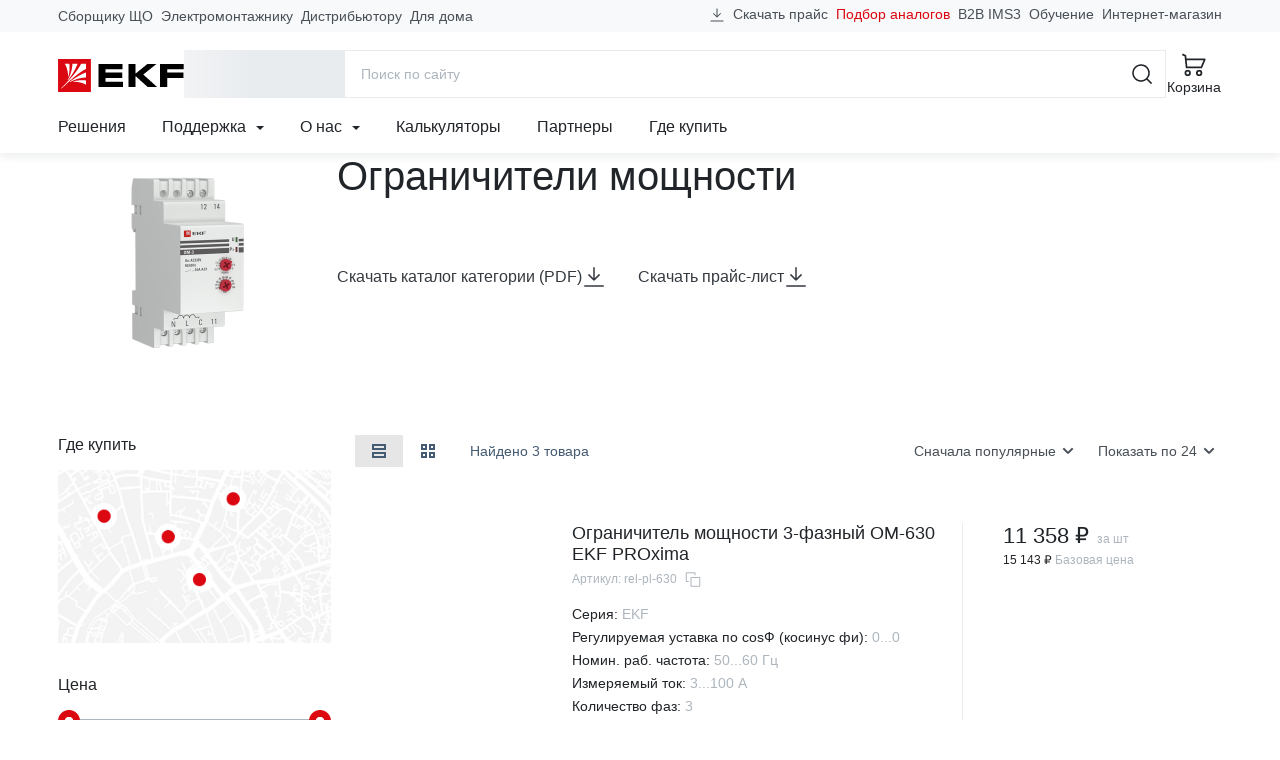

--- FILE ---
content_type: text/html; charset=utf-8
request_url: https://ekfgroup.com/ru/catalog/ogranichiteli-moshhnosti
body_size: 78376
content:
<!doctype html>
<html data-n-head-ssr lang="ru" data-n-head="%7B%22lang%22:%7B%22ssr%22:%22ru%22%7D%7D">
  <head >
    <meta data-n-head="ssr" charset="utf-8"><meta data-n-head="ssr" name="viewport" content="width=device-width, initial-scale=1"><meta data-n-head="ssr" name="yandex-verification" content="21f6696e6dd99c49"><meta data-n-head="ssr" data-hid="sentry-trace" name="sentry-trace" content="cb923cb943014a3f8d0491c37d49da84-b97493f42cbcf8cb-1"><meta data-n-head="ssr" data-hid="sentry-baggage" name="baggage" content="sentry-environment=production,sentry-public_key=4ba4f42a85707a58f4284ae4c1740869,sentry-trace_id=cb923cb943014a3f8d0491c37d49da84,sentry-sample_rate=1,sentry-transaction=GET%20%2Fru%2Fcatalog%2Fogranichiteli-moshhnosti,sentry-sampled=true"><meta data-n-head="ssr" data-hid="ogType" property="og:type" content="website"><meta data-n-head="ssr" data-hid="ogSiteName" property="og:site_name" content="EKF Group"><meta data-n-head="ssr" data-hid="ogLocale" property="og:locale" content="ru_RU"><meta data-n-head="ssr" data-hid="ogUrl" property="og:url" content="https://ekfgroup.com/ru/catalog/ogranichiteli-moshhnosti"><meta data-n-head="ssr" data-hid="description" name="description" content="Органичители  мощности  для контроля нагрузки  и ограничения количества потребляемой мощности в случаях певышения допустимых параметров."><meta data-n-head="ssr" data-hid="keywords" name="keywords" content="Ограничители мощности от производителя в Москве и других городах России. Стоимость товаров на сайте компании EKF"><meta data-n-head="ssr" data-hid="ogTitle" property="og:title" content="Ограничители мощности EKF | Контроль  максимальной мощности в сети"><meta data-n-head="ssr" data-hid="ogDescription" property="og:description" content="Органичители  мощности  для контроля нагрузки  и ограничения количества потребляемой мощности в случаях певышения допустимых параметров."><meta data-n-head="ssr" data-hid="ogImage" property="og:image" content="https://api.ekfgroup.com/1200x630/storage/1dk16aeyxDjKvmKGNDCWh87YHMBRJ3WkVXIYqbbc.jpg"><title>Ограничители мощности EKF | Контроль  максимальной мощности в сети</title><noscript data-n-head="ssr" data-hid="305080c9"><style></style></noscript><link rel="stylesheet" href="/_nuxt/css/app.10c9590.css"><link rel="stylesheet" href="/_nuxt/css/vendors/app.d3859ac.css"><link rel="stylesheet" href="/_nuxt/css/components/header-navigation-dropdown.2907276.css"><link rel="stylesheet" href="/_nuxt/css/components/seo-catalog-link.61db711.css"><link rel="stylesheet" href="/_nuxt/css/pages/catalog/_.6ee64d6.css">
  </head>
  <body >
    <script data-n-head="ssr" src="https://www.google.com/recaptcha/api.js?render=6LcsAAMnAAAAAJmMDI2ENCrvlw5lT7oaZkHmJDyy" defer async data-pbody="true"></script><div data-server-rendered="true" id="__nuxt"><!----><div id="__layout"><div id="app-root"><header data-fetch-key="data-v-fb066c04:0" class="app-header" data-v-fb066c04><div class="header-content-wrapper" data-v-fb066c04><div class="header-content container-lg" data-v-9959a2f2 data-v-9959a2f2 data-v-fb066c04><div class="header-content-top" data-v-9959a2f2><nav class="header-prof-links" data-v-9959a2f2><ul class="nav header-nav-top"><li class="nav-item"><a href="/ru/view/nku" target="_self" class="nav-link header-nav-link">
      Сборщику ЩО
    </a></li><li class="nav-item"><a href="/ru/view/smo" target="_self" class="nav-link header-nav-link">
      Электромонтажнику
    </a></li><li class="nav-item"><a href="/ru/view/distributor" target="_self" class="nav-link header-nav-link">
      Дистрибьютору
    </a></li><li class="nav-item"><a href="/ru/view/homeowner" target="_self" class="nav-link header-nav-link">
      Для дома
    </a></li></ul></nav> <nav class="header-ext-links" data-v-470769f9 data-v-9959a2f2><ul class="nav header-nav-top" data-v-470769f9 data-v-470769f9><li class="nav-item btn-download" data-v-470769f9 data-v-470769f9><a href="#" target="_self" class="nav-link" data-v-470769f9><svg width="16" height="16" viewBox="0 0 24 24" xmlns="http://www.w3.org/2000/svg" aria-hidden="true" class="d-none d-md-inline mr-4" data-v-29ef2333 data-v-470769f9><path fill-rule="evenodd" clip-rule="evenodd" d="M2.25 20.25H21.75V21.75H2.25V20.25Z" class="underline" data-v-29ef2333></path> <path d="M17.0001 8.93934L18.0608 10L12.0001 16.0607L5.93945 10L7.00011 8.93934L11.2501 13.1893V2.25H12.7501V13.1893L17.0001 8.93934Z" class="arrow" data-v-29ef2333></path></svg>
      Скачать прайс
    </a></li> <li class="nav-item analogs-nav-item" data-v-470769f9 data-v-470769f9><a href="/ru/calculators/mastercost" target="_self" class="nav-link" data-v-470769f9>
      Подбор аналогов
    </a></li> <li class="nav-item" data-v-470769f9><span data-href="https://ims3.ekf.su/" class="seolink nav-link" data-v-470769f9>
        B2B IMS3
      </span></li><li class="nav-item" data-v-470769f9><span data-href="https://univer.ekfgroup.com/" class="seolink nav-link" data-v-470769f9>
        Обучение
      </span></li><li class="nav-item" data-v-470769f9><span data-href="https://ekf.market/?utm_source=ekfgroup_head" class="seolink nav-link" data-v-470769f9>
        Интернет-магазин
      </span></li></ul></nav></div> <div class="header-content-middle" data-v-9959a2f2><div class="header-menu-toggle" data-v-36ef88cb data-v-9959a2f2><div class="b-skeleton btn-toggle b-skeleton-text b-skeleton-animate-wave" data-v-36ef88cb data-v-36ef88cb></div></div> <a href="/ru" target="_self" class="header-brand nuxt-link-active" data-v-98571a28 data-v-9959a2f2><img src="/images/logo-ekf.svg" width="126" height="33" alt="EKF" class="header-brand-image" data-v-98571a28> <img src="/images/select-region/logo-ekf-white.svg" width="126" height="33" alt="EKF" class="header-brand-image white" data-v-98571a28></a> <div class="header-catalog-toggle" data-v-4a7a4390 data-v-9959a2f2><div class="b-skeleton b-skeleton-button b-skeleton-animate-wave" data-v-4a7a4390 data-v-4a7a4390></div></div> <div class="header-search" data-v-6c2c5edd data-v-9959a2f2><div class="header-search-container container-lg" data-v-6c2c5edd data-v-6c2c5edd><form action="/search" method="get" data-v-56960b8a data-v-6c2c5edd><div role="group" class="input-group input-group-flush header-search-form" data-v-56960b8a data-v-56960b8a><!----><input name="q" type="search" placeholder="Поиск по сайту" autocomplete="off" value="" class="form-control" data-v-56960b8a><div class="input-group-append" data-v-56960b8a data-v-56960b8a><button title="Поиск" type="submit" class="btn btn-icon btn-search btn-link" data-v-56960b8a data-v-56960b8a><svg width="24" height="24" aria-hidden="true" xmlns="http://www.w3.org/2000/svg" class="icon sprite-icons" data-v-56960b8a data-v-56960b8a><use href="/_nuxt/760754d35171185db3788e6125bf5f35.svg#i-search-24" xlink:href="/_nuxt/760754d35171185db3788e6125bf5f35.svg#i-search-24" data-v-56960b8a data-v-56960b8a></use></svg></button> <button title="Закрыть" type="button" class="btn btn-icon btn-close-search btn-link" data-v-56960b8a data-v-56960b8a><svg width="24" height="24" aria-hidden="true" xmlns="http://www.w3.org/2000/svg" class="icon sprite-icons" data-v-56960b8a data-v-56960b8a><use href="/_nuxt/760754d35171185db3788e6125bf5f35.svg#i-close-24" xlink:href="/_nuxt/760754d35171185db3788e6125bf5f35.svg#i-close-24" data-v-56960b8a data-v-56960b8a></use></svg></button></div></div></form> <!----></div></div> <div class="header-search-toggle" data-v-9959a2f2><button title="Поиск" aria-label="Поиск" type="button" class="btn header-toggle-btn btn-icon btn-link"><svg width="24" height="24" aria-hidden="true" xmlns="http://www.w3.org/2000/svg" class="icon sprite-icons"><use href="/_nuxt/760754d35171185db3788e6125bf5f35.svg#i-search-24" xlink:href="/_nuxt/760754d35171185db3788e6125bf5f35.svg#i-search-24"></use></svg> <span class="fs-2 font-weight-normal d-none d-lg-inline">Поиск</span></button></div> <div class="header-buttons" data-v-12e65d4c data-v-9959a2f2><div class="header-compare" style="display:none;" data-v-59c0194e data-v-59c0194e data-v-12e65d4c><a href="/ru/compare" title="Перейти к сравнению" aria-label="Перейти к сравнению" target="_self" class="btn btn-icon header-toggle-btn btn-link" data-v-59c0194e><svg width="24" height="24" aria-hidden="true" xmlns="http://www.w3.org/2000/svg" class="icon sprite-icons" data-v-59c0194e><use href="/_nuxt/760754d35171185db3788e6125bf5f35.svg#i-compare-24" xlink:href="/_nuxt/760754d35171185db3788e6125bf5f35.svg#i-compare-24" data-v-59c0194e></use></svg> <span class="fs-2 font-weight-normal" data-v-59c0194e>Сравнение</span> <!----></a></div> <div class="header-cart" data-v-a8e7d03c data-v-12e65d4c><a href="/ru/cart" title="Перейти в корзину" target="_self" class="btn header-toggle-btn btn-icon btn-link" data-v-a8e7d03c><svg width="24" height="24" aria-hidden="true" xmlns="http://www.w3.org/2000/svg" class="icon sprite-icons" data-v-a8e7d03c><use href="/_nuxt/760754d35171185db3788e6125bf5f35.svg#i-cart-24" xlink:href="/_nuxt/760754d35171185db3788e6125bf5f35.svg#i-cart-24" data-v-a8e7d03c></use></svg> <span class="fs-2 font-weight-normal d-none d-lg-inline" data-v-a8e7d03c>Корзина</span> <!----></a></div></div></div> <div class="header-content-bottom" data-v-9959a2f2><nav class="header-navigation" data-v-506eccf0 data-v-9959a2f2><ul class="nav header-nav-main" data-v-506eccf0 data-v-506eccf0><li class="nav-item" data-v-506eccf0><a href="/ru/solutions" target="_self" class="nav-link">Решения</a></li><li class="nav-item nav-item-dropdown" data-v-c3dcc6d8 data-v-506eccf0><div class="dropdown" data-v-c3dcc6d8><a href="#" target="_self" class="nav-link" data-v-c3dcc6d8>
      Поддержка

      <svg width="8" height="8" aria-hidden="true" xmlns="http://www.w3.org/2000/svg" class="icon-caret ml-6 icon sprite-icons" data-v-c3dcc6d8><use href="/_nuxt/760754d35171185db3788e6125bf5f35.svg#i-caret-8" xlink:href="/_nuxt/760754d35171185db3788e6125bf5f35.svg#i-caret-8" data-v-c3dcc6d8></use></svg></a> <ul tabindex="-1" class="dropdown-menu" data-v-c3dcc6d8><li role="presentation" data-v-0f7b44b3 data-v-c3dcc6d8><!----> <a href="/ru/support/project" role="menuitem" target="_self" class="dropdown-item estimate-dropdown-item" data-v-0f7b44b3><svg width="24" height="24" aria-hidden="true" xmlns="http://www.w3.org/2000/svg" class="mr-12 icon sprite-icons" data-v-0f7b44b3><use href="/_nuxt/760754d35171185db3788e6125bf5f35.svg#i-calculator-24" xlink:href="/_nuxt/760754d35171185db3788e6125bf5f35.svg#i-calculator-24" data-v-0f7b44b3></use></svg>
    Рассчитать проект
  </a> <!----> <!----></li><li role="presentation" data-v-0f7b44b3 data-v-c3dcc6d8><!----> <a href="/ru/calculators/mastercost" role="menuitem" target="_self" class="dropdown-item analogs-dropdown-item" data-v-0f7b44b3><svg width="24" height="24" aria-hidden="true" xmlns="http://www.w3.org/2000/svg" class="mr-12 icon sprite-icons" data-v-0f7b44b3><use href="/_nuxt/760754d35171185db3788e6125bf5f35.svg#i-retweet-24" xlink:href="/_nuxt/760754d35171185db3788e6125bf5f35.svg#i-retweet-24" data-v-0f7b44b3></use></svg>
    Подбор аналогов
  </a> <!----> <!----></li><li role="presentation" data-v-0f7b44b3 data-v-c3dcc6d8><!----> <a href="/ru/support/feedback" role="menuitem" target="_self" class="dropdown-item support-dropdown-item" data-v-0f7b44b3><svg width="24" height="24" aria-hidden="true" xmlns="http://www.w3.org/2000/svg" class="mr-12 icon sprite-icons" data-v-0f7b44b3><use href="/_nuxt/760754d35171185db3788e6125bf5f35.svg#i-headset-24" xlink:href="/_nuxt/760754d35171185db3788e6125bf5f35.svg#i-headset-24" data-v-0f7b44b3></use></svg>
    Обратиться в техподдержку
  </a> <!----> <hr data-v-0f7b44b3></li><li role="presentation" data-v-0f7b44b3 data-v-c3dcc6d8><div class="dropdown dropright" data-v-0f7b44b3><a role="menuitem" href="#" target="_self" class="dropdown-item has-children" data-v-0f7b44b3>
      Рекламные материалы
    </a> <ul role="menu" tabindex="-1" class="dropdown-menu" data-v-0f7b44b3><li role="presentation" data-v-0f7b44b3><a href="/ru/support/logo" role="menuitem" target="_self" class="dropdown-item">
        Логотип EKF
      </a></li><li role="presentation" data-v-0f7b44b3><a href="/ru/support/presentations" role="menuitem" target="_self" class="dropdown-item">
        Презентации продукции
      </a></li><li role="presentation" data-v-0f7b44b3><a href="/ru/about/video" role="menuitem" target="_self" class="dropdown-item">
        Видео
      </a></li></ul></div> <!----> <!----> <!----></li><li role="presentation" data-v-0f7b44b3 data-v-c3dcc6d8><!----> <a href="/ru/support/pos" role="menuitem" target="_self" class="dropdown-item marketingCatalogs-dropdown-item" data-v-0f7b44b3><!---->
    Каталоги и материалы
  </a> <!----> <!----></li><li role="presentation" data-v-0f7b44b3 data-v-c3dcc6d8><!----> <a href="/ru/support/libraries" role="menuitem" target="_self" class="dropdown-item libraries-dropdown-item" data-v-0f7b44b3><!---->
    BIM &amp; CAD библиотеки
  </a> <!----> <!----></li><li role="presentation" data-v-0f7b44b3 data-v-c3dcc6d8><!----> <a href="/ru/calculators" role="menuitem" target="_self" class="dropdown-item calculators-dropdown-item" data-v-0f7b44b3><!---->
    Калькуляторы
  </a> <!----> <!----></li><li role="presentation" data-v-0f7b44b3 data-v-c3dcc6d8><!----> <a href="/ru/support/software" role="menuitem" target="_self" class="dropdown-item software-dropdown-item" data-v-0f7b44b3><!---->
    Программное обеспечение EKF
  </a> <!----> <!----></li><li role="presentation" data-v-0f7b44b3 data-v-c3dcc6d8><!----> <a href="/ru/support/estimates" role="menuitem" target="_self" class="dropdown-item estimates-dropdown-item" data-v-0f7b44b3><!---->
    Сервисы для составления смет
  </a> <!----> <!----></li><li role="presentation" data-v-0f7b44b3 data-v-c3dcc6d8><div class="dropdown dropright" data-v-0f7b44b3><a role="menuitem" href="#" target="_self" class="dropdown-item has-children" data-v-0f7b44b3>
      Интернет-магазинам и разработчикам
    </a> <ul role="menu" tabindex="-1" class="dropdown-menu" data-v-0f7b44b3><li role="presentation" data-v-0f7b44b3><a href="/ru/support/api" role="menuitem" target="_self" class="dropdown-item">
        API для партнеров
      </a></li><li role="presentation" data-v-0f7b44b3><a href="/ru/support/csv" role="menuitem" target="_self" class="dropdown-item">
        Выгрузка в CSV
      </a></li><li role="presentation" data-v-0f7b44b3><a href="/ru/support/xml" role="menuitem" target="_self" class="dropdown-item">
        Выгрузка XML / YML
      </a></li></ul></div> <!----> <!----> <!----></li><li role="presentation" data-v-0f7b44b3 data-v-c3dcc6d8><!----> <a href="/ru/support/documentation" role="menuitem" target="_self" class="dropdown-item documentation-dropdown-item" data-v-0f7b44b3><!---->
    Документация
  </a> <!----> <!----></li><li role="presentation" data-v-0f7b44b3 data-v-c3dcc6d8><!----> <a href="/ru/support/warranty" role="menuitem" target="_self" class="dropdown-item warranty-dropdown-item" data-v-0f7b44b3><!---->
    Гарантии
  </a> <!----> <!----></li></ul></div></li><li class="nav-item nav-item-dropdown" data-v-c3dcc6d8 data-v-506eccf0><div class="dropdown" data-v-c3dcc6d8><a href="#" target="_self" class="nav-link" data-v-c3dcc6d8>
      О нас

      <svg width="8" height="8" aria-hidden="true" xmlns="http://www.w3.org/2000/svg" class="icon-caret ml-6 icon sprite-icons" data-v-c3dcc6d8><use href="/_nuxt/760754d35171185db3788e6125bf5f35.svg#i-caret-8" xlink:href="/_nuxt/760754d35171185db3788e6125bf5f35.svg#i-caret-8" data-v-c3dcc6d8></use></svg></a> <ul tabindex="-1" class="dropdown-menu" data-v-c3dcc6d8><li role="presentation" data-v-0f7b44b3 data-v-c3dcc6d8><!----> <a href="/ru/about/company" role="menuitem" target="_self" class="dropdown-item company-dropdown-item" data-v-0f7b44b3><!---->
    О бренде
  </a> <!----> <!----></li><li role="presentation" data-v-0f7b44b3 data-v-c3dcc6d8><!----> <a href="/ru/about/production" role="menuitem" target="_self" class="dropdown-item production-dropdown-item" data-v-0f7b44b3><!---->
    Производство
  </a> <!----> <!----></li><li role="presentation" data-v-0f7b44b3 data-v-c3dcc6d8><!----> <a href="/ru/about/news/category/projects" role="menuitem" target="_self" class="dropdown-item projects-dropdown-item" data-v-0f7b44b3><!---->
    Проекты
  </a> <!----> <!----></li><li role="presentation" data-v-0f7b44b3 data-v-c3dcc6d8><!----> <!----> <span data-href="https://events.ekfgroup.com/" class="seolink dropdown-item" data-v-0f7b44b3>
    Мероприятия
  </span> <!----></li><li role="presentation" data-v-0f7b44b3 data-v-c3dcc6d8><!----> <a href="/ru/about/news" role="menuitem" target="_self" class="dropdown-item press-dropdown-item" data-v-0f7b44b3><!---->
    Новости
  </a> <!----> <!----></li><li role="presentation" data-v-0f7b44b3 data-v-c3dcc6d8><!----> <a href="/ru/about/video" role="menuitem" target="_self" class="dropdown-item video-dropdown-item" data-v-0f7b44b3><!---->
    Видео
  </a> <!----> <!----></li><li role="presentation" data-v-0f7b44b3 data-v-c3dcc6d8><!----> <a href="/ru/about/career" role="menuitem" target="_self" class="dropdown-item career-dropdown-item" data-v-0f7b44b3><!---->
    Карьера в EKF
  </a> <!----> <!----></li><li role="presentation" data-v-0f7b44b3 data-v-c3dcc6d8><!----> <a href="/ru/about/esg" role="menuitem" target="_self" class="dropdown-item esg-dropdown-item" data-v-0f7b44b3><!---->
    ESG
  </a> <!----> <!----></li><li role="presentation" data-v-0f7b44b3 data-v-c3dcc6d8><!----> <a href="/ru/about/fair-position" role="menuitem" target="_self" class="dropdown-item fair-position-dropdown-item" data-v-0f7b44b3><!---->
    Честная позиция
  </a> <!----> <!----></li><li role="presentation" data-v-0f7b44b3 data-v-c3dcc6d8><!----> <a href="/ru/about/qms" role="menuitem" target="_self" class="dropdown-item qms-dropdown-item" data-v-0f7b44b3><!---->
    Система качества
  </a> <!----> <!----></li><li role="presentation" data-v-0f7b44b3 data-v-c3dcc6d8><!----> <a href="/ru/blog" role="menuitem" target="_self" class="dropdown-item blog-dropdown-item" data-v-0f7b44b3><!---->
    Блог
  </a> <!----> <!----></li><li role="presentation" data-v-0f7b44b3 data-v-c3dcc6d8><!----> <a href="/ru/about/contacts" role="menuitem" target="_self" class="dropdown-item contacts-dropdown-item" data-v-0f7b44b3><!---->
    Контакты
  </a> <!----> <!----></li></ul></div></li><li class="nav-item" data-v-506eccf0><a href="/ru/calculators" target="_self" class="nav-link">Калькуляторы</a></li><li class="nav-item" data-v-506eccf0><a href="/ru/distribution/partners" target="_self" class="nav-link">Партнеры</a></li><li class="nav-item" data-v-506eccf0><a href="/ru/distribution/buy" target="_self" class="nav-link">Где купить</a></li></ul></nav> <!----></div></div></div> <div class="menu-mobile" data-v-314e84f5 data-v-fb066c04><div class="menu-mobile-content" style="transform:translateX(0%);" data-v-314e84f5><div class="menu-panel menu-panel-root" data-v-6c85d097 data-v-314e84f5><ul class="menu-mobile-nav menu-mobile-nav-primary" data-v-6c85d097><li class="nav-item" data-v-6c85d097><a href="#" target="_self" class="nav-link" data-v-6c85d097><svg width="24" height="24" aria-hidden="true" xmlns="http://www.w3.org/2000/svg" class="mr-8 icon sprite-icons"><use href="/_nuxt/760754d35171185db3788e6125bf5f35.svg#i-chevron-right-24" xlink:href="/_nuxt/760754d35171185db3788e6125bf5f35.svg#i-chevron-right-24"></use></svg>
  Каталог
</a></li><li class="nav-item" data-v-6c85d097><a href="#" target="_self" class="nav-link" data-v-6c85d097><svg width="24" height="24" aria-hidden="true" xmlns="http://www.w3.org/2000/svg" class="mr-8 icon sprite-icons"><use href="/_nuxt/760754d35171185db3788e6125bf5f35.svg#i-chevron-right-24" xlink:href="/_nuxt/760754d35171185db3788e6125bf5f35.svg#i-chevron-right-24"></use></svg>
  Профессионалам
</a></li><li class="nav-item" data-v-6c85d097><a href="/ru/solutions" target="_self" class="nav-link" data-v-6c85d097><svg width="24" height="24" aria-hidden="true" xmlns="http://www.w3.org/2000/svg" class="mr-8 icon sprite-icons"><use href="/_nuxt/760754d35171185db3788e6125bf5f35.svg#i-chevron-right-24" xlink:href="/_nuxt/760754d35171185db3788e6125bf5f35.svg#i-chevron-right-24"></use></svg>
  Решения
</a></li><li class="nav-item" data-v-6c85d097><a href="#" target="_self" class="nav-link" data-v-6c85d097><svg width="24" height="24" aria-hidden="true" xmlns="http://www.w3.org/2000/svg" class="mr-8 icon sprite-icons"><use href="/_nuxt/760754d35171185db3788e6125bf5f35.svg#i-chevron-right-24" xlink:href="/_nuxt/760754d35171185db3788e6125bf5f35.svg#i-chevron-right-24"></use></svg>
  Поддержка
</a></li><li class="nav-item" data-v-6c85d097><a href="#" target="_self" class="nav-link" data-v-6c85d097><svg width="24" height="24" aria-hidden="true" xmlns="http://www.w3.org/2000/svg" class="mr-8 icon sprite-icons"><use href="/_nuxt/760754d35171185db3788e6125bf5f35.svg#i-chevron-right-24" xlink:href="/_nuxt/760754d35171185db3788e6125bf5f35.svg#i-chevron-right-24"></use></svg>
  О нас
</a></li><li class="nav-item" data-v-6c85d097><a href="/ru/calculators" target="_self" class="nav-link" data-v-6c85d097><svg width="24" height="24" aria-hidden="true" xmlns="http://www.w3.org/2000/svg" class="mr-8 icon sprite-icons"><use href="/_nuxt/760754d35171185db3788e6125bf5f35.svg#i-chevron-right-24" xlink:href="/_nuxt/760754d35171185db3788e6125bf5f35.svg#i-chevron-right-24"></use></svg>
  Калькуляторы
</a></li><li class="nav-item" data-v-6c85d097><a href="/ru/distribution/partners" target="_self" class="nav-link" data-v-6c85d097><svg width="24" height="24" aria-hidden="true" xmlns="http://www.w3.org/2000/svg" class="mr-8 icon sprite-icons"><use href="/_nuxt/760754d35171185db3788e6125bf5f35.svg#i-chevron-right-24" xlink:href="/_nuxt/760754d35171185db3788e6125bf5f35.svg#i-chevron-right-24"></use></svg>
  Партнеры
</a></li><li class="nav-item" data-v-6c85d097><a href="/ru/distribution/buy" target="_self" class="nav-link" data-v-6c85d097><svg width="24" height="24" aria-hidden="true" xmlns="http://www.w3.org/2000/svg" class="mr-8 icon sprite-icons"><use href="/_nuxt/760754d35171185db3788e6125bf5f35.svg#i-chevron-right-24" xlink:href="/_nuxt/760754d35171185db3788e6125bf5f35.svg#i-chevron-right-24"></use></svg>
  Где купить
</a></li></ul> <hr class="mx-12 my-0" data-v-6c85d097> <ul class="menu-mobile-nav menu-mobile-nav-secondary" data-v-6c85d097><li class="nav-item" data-v-2e7fe2b2 data-v-6c85d097><a href="/ru/cart" target="_self" class="nav-link" data-v-2e7fe2b2><div class="nav-link-icon" data-v-2e7fe2b2><svg width="24" height="24" aria-hidden="true" xmlns="http://www.w3.org/2000/svg" class="mr-8 icon sprite-icons" data-v-2e7fe2b2><use href="/_nuxt/760754d35171185db3788e6125bf5f35.svg#i-cart-24" xlink:href="/_nuxt/760754d35171185db3788e6125bf5f35.svg#i-cart-24" data-v-2e7fe2b2></use></svg> <!----></div>
    Корзина
  </a></li> <li class="nav-item" data-v-42ccc085 data-v-6c85d097><a href="/ru/compare" target="_self" class="nav-link" data-v-42ccc085><div class="nav-link-icon" data-v-42ccc085><svg width="24" height="24" aria-hidden="true" xmlns="http://www.w3.org/2000/svg" class="mr-8 icon sprite-icons" data-v-42ccc085><use href="/_nuxt/760754d35171185db3788e6125bf5f35.svg#i-compare-24" xlink:href="/_nuxt/760754d35171185db3788e6125bf5f35.svg#i-compare-24" data-v-42ccc085></use></svg> <!----></div>
    Сравнение товаров
  </a></li> <li class="nav-item" data-v-6c85d097><span data-href="https://ims3.ekf.su/" rel="nofollow" class="seolink nav-link" data-v-6c85d097><span class="nav-link-icon"><svg width="24" height="24" aria-hidden="true" xmlns="http://www.w3.org/2000/svg" class="mr-8 icon sprite-icons"><use href="/_nuxt/760754d35171185db3788e6125bf5f35.svg#i-sync-24" xlink:href="/_nuxt/760754d35171185db3788e6125bf5f35.svg#i-sync-24"></use></svg></span>
  B2B
</span></li><li class="nav-item" data-v-6c85d097><span data-href="https://univer.ekfgroup.com/" class="seolink nav-link" data-v-6c85d097><span class="nav-link-icon"><svg width="24" height="24" aria-hidden="true" xmlns="http://www.w3.org/2000/svg" class="mr-8 icon sprite-icons"><use href="/_nuxt/760754d35171185db3788e6125bf5f35.svg#i-student-24" xlink:href="/_nuxt/760754d35171185db3788e6125bf5f35.svg#i-student-24"></use></svg></span>
  Обучение
</span></li><li class="nav-item" data-v-6c85d097><span data-href="https://ekf.market" class="seolink nav-link" data-v-6c85d097><span class="nav-link-icon"><svg width="24" height="24" aria-hidden="true" xmlns="http://www.w3.org/2000/svg" class="mr-8 icon sprite-icons"><use href="/_nuxt/760754d35171185db3788e6125bf5f35.svg#i-shop-24" xlink:href="/_nuxt/760754d35171185db3788e6125bf5f35.svg#i-shop-24"></use></svg></span>
  Интернет-магазин
</span></li><li class="nav-item" data-v-6c85d097><a href="/" class="nav-link" data-v-6c85d097><span class="nav-link-icon"><svg width="24" height="24" aria-hidden="true" xmlns="http://www.w3.org/2000/svg" class="mr-8 icon sprite-icons"><use href="/_nuxt/760754d35171185db3788e6125bf5f35.svg#i-phone-24" xlink:href="/_nuxt/760754d35171185db3788e6125bf5f35.svg#i-phone-24"></use></svg></span>
  Заказать обратный звонок
</a></li><li class="nav-item" data-v-6c85d097><a href="/ru/support/feedback" class="nav-link" data-v-6c85d097><span class="nav-link-icon"><svg width="24" height="24" aria-hidden="true" xmlns="http://www.w3.org/2000/svg" class="mr-8 icon sprite-icons"><use href="/_nuxt/760754d35171185db3788e6125bf5f35.svg#i-headset-24" xlink:href="/_nuxt/760754d35171185db3788e6125bf5f35.svg#i-headset-24"></use></svg></span>
  Обратиться в техподдержку
</a></li><li class="nav-item" data-v-6c85d097><a href="/ru/support/project" class="nav-link" data-v-6c85d097><span class="nav-link-icon"><svg width="24" height="24" aria-hidden="true" xmlns="http://www.w3.org/2000/svg" class="mr-8 icon sprite-icons"><use href="/_nuxt/760754d35171185db3788e6125bf5f35.svg#i-calculator-24" xlink:href="/_nuxt/760754d35171185db3788e6125bf5f35.svg#i-calculator-24"></use></svg></span>
  Рассчитать проект
</a></li><li class="nav-item" data-v-6c85d097><a href="/ru/support/report" class="nav-link" data-v-6c85d097><span class="nav-link-icon"><svg width="24" height="24" aria-hidden="true" xmlns="http://www.w3.org/2000/svg" class="mr-8 icon sprite-icons"><use href="/_nuxt/760754d35171185db3788e6125bf5f35.svg#i-warning-24" xlink:href="/_nuxt/760754d35171185db3788e6125bf5f35.svg#i-warning-24"></use></svg></span>
  Сообщить об ошибке
</a></li><li class="nav-item" data-v-6c85d097><a href="/ru/support/question" class="nav-link" data-v-6c85d097><span class="nav-link-icon"><svg width="24" height="24" aria-hidden="true" xmlns="http://www.w3.org/2000/svg" class="mr-8 icon sprite-icons"><use href="/_nuxt/760754d35171185db3788e6125bf5f35.svg#i-question-24" xlink:href="/_nuxt/760754d35171185db3788e6125bf5f35.svg#i-question-24"></use></svg></span>
  Спросить о продукции
</a></li> <li class="nav-item-text" data-v-6c85d097><div class="location-indicator" data-v-9bcf9700 data-v-6c85d097><button type="button" disabled="disabled" class="btn location-indicator-button text-reset border-0 p-0 btn-link disabled" data-v-9bcf9700 data-v-9bcf9700><svg width="24" height="24" xmlns="http://www.w3.org/2000/svg" class="mr-8 icon sprite-icons" data-v-9bcf9700 data-v-9bcf9700><use href="/_nuxt/760754d35171185db3788e6125bf5f35.svg#i-map-pin-24" xlink:href="/_nuxt/760754d35171185db3788e6125bf5f35.svg#i-map-pin-24" data-v-9bcf9700 data-v-9bcf9700></use></svg> <span class="caption" data-v-9bcf9700>
        
      </span></button> <!----></div></li> <li class="nav-item-text" data-v-6c85d097><div class="indicator" data-v-269ec364 data-v-6c85d097><button type="button" class="btn indicator-button text-reset border-0 p-0 btn-link" data-v-269ec364 data-v-269ec364><svg width="24" height="24" xmlns="http://www.w3.org/2000/svg" class="mr-8 icon sprite-icons" data-v-269ec364 data-v-269ec364><use href="/_nuxt/760754d35171185db3788e6125bf5f35.svg#i-language-24" xlink:href="/_nuxt/760754d35171185db3788e6125bf5f35.svg#i-language-24" data-v-269ec364 data-v-269ec364></use></svg> <span class="caption" data-v-269ec364> EN </span></button> <!----></div></li></ul></div> <div class="menu-panel" data-v-314e84f5><ul class="menu-mobile-nav"><!----> <!----> <!----> </ul></div> <div class="menu-panel" data-v-314e84f5><ul class="menu-mobile-nav"><!----> <!----> <!----> </ul></div> <div class="menu-panel" data-v-314e84f5><ul class="menu-mobile-nav"><!----> <!----> <!----> </ul></div></div></div> <div class="menu-desktop menu-panel" data-v-c87b5236 data-v-c87b5236 data-v-fb066c04><div class="menu-desktop-container container" data-v-c87b5236><div class="row h-100" data-v-c87b5236><div class="col-xl-3 col-4" data-v-c87b5236><div class="menu-desktop-panel menu-desktop-panel-root" data-v-c5994d26 data-v-c87b5236><ul class="menu-desktop-nav" data-v-c5994d26><li class="nav-item" data-v-c5994d26><a href="#" target="_self" class="nav-link" data-v-c5994d26>
        Продукция
        <svg width="24" height="24" aria-hidden="true" xmlns="http://www.w3.org/2000/svg" class="text-gray-700 icon sprite-icons" data-v-c5994d26><use href="/_nuxt/760754d35171185db3788e6125bf5f35.svg#i-chevron-right-24" xlink:href="/_nuxt/760754d35171185db3788e6125bf5f35.svg#i-chevron-right-24" data-v-c5994d26></use></svg></a></li><li class="nav-item" data-v-c5994d26><a href="#" target="_self" class="nav-link" data-v-c5994d26>
        Модульное оборудование
        <svg width="24" height="24" aria-hidden="true" xmlns="http://www.w3.org/2000/svg" class="text-gray-700 icon sprite-icons" data-v-c5994d26><use href="/_nuxt/760754d35171185db3788e6125bf5f35.svg#i-chevron-right-24" xlink:href="/_nuxt/760754d35171185db3788e6125bf5f35.svg#i-chevron-right-24" data-v-c5994d26></use></svg></a></li><li class="nav-item" data-v-c5994d26><a href="#" target="_self" class="nav-link" data-v-c5994d26>
        Силовое оборудование
        <svg width="24" height="24" aria-hidden="true" xmlns="http://www.w3.org/2000/svg" class="text-gray-700 icon sprite-icons" data-v-c5994d26><use href="/_nuxt/760754d35171185db3788e6125bf5f35.svg#i-chevron-right-24" xlink:href="/_nuxt/760754d35171185db3788e6125bf5f35.svg#i-chevron-right-24" data-v-c5994d26></use></svg></a></li><li class="nav-item" data-v-c5994d26><a href="#" target="_self" class="nav-link" data-v-c5994d26>
        Автоматизация и КИП
        <svg width="24" height="24" aria-hidden="true" xmlns="http://www.w3.org/2000/svg" class="text-gray-700 icon sprite-icons" data-v-c5994d26><use href="/_nuxt/760754d35171185db3788e6125bf5f35.svg#i-chevron-right-24" xlink:href="/_nuxt/760754d35171185db3788e6125bf5f35.svg#i-chevron-right-24" data-v-c5994d26></use></svg></a></li><li class="nav-item" data-v-c5994d26><a href="#" target="_self" class="nav-link" data-v-c5994d26>
        Кабеленесущие системы
        <svg width="24" height="24" aria-hidden="true" xmlns="http://www.w3.org/2000/svg" class="text-gray-700 icon sprite-icons" data-v-c5994d26><use href="/_nuxt/760754d35171185db3788e6125bf5f35.svg#i-chevron-right-24" xlink:href="/_nuxt/760754d35171185db3788e6125bf5f35.svg#i-chevron-right-24" data-v-c5994d26></use></svg></a></li><li class="nav-item" data-v-c5994d26><a href="#" target="_self" class="nav-link" data-v-c5994d26>
        Инструмент и изделия для электромонтажа
        <svg width="24" height="24" aria-hidden="true" xmlns="http://www.w3.org/2000/svg" class="text-gray-700 icon sprite-icons" data-v-c5994d26><use href="/_nuxt/760754d35171185db3788e6125bf5f35.svg#i-chevron-right-24" xlink:href="/_nuxt/760754d35171185db3788e6125bf5f35.svg#i-chevron-right-24" data-v-c5994d26></use></svg></a></li><li class="nav-item" data-v-c5994d26><a href="#" target="_self" class="nav-link" data-v-c5994d26>
        Щиты, корпуса и комплектующие
        <svg width="24" height="24" aria-hidden="true" xmlns="http://www.w3.org/2000/svg" class="text-gray-700 icon sprite-icons" data-v-c5994d26><use href="/_nuxt/760754d35171185db3788e6125bf5f35.svg#i-chevron-right-24" xlink:href="/_nuxt/760754d35171185db3788e6125bf5f35.svg#i-chevron-right-24" data-v-c5994d26></use></svg></a></li><li class="nav-item" data-v-c5994d26><a href="#" target="_self" class="nav-link" data-v-c5994d26>
        Электроустановочные изделия
        <svg width="24" height="24" aria-hidden="true" xmlns="http://www.w3.org/2000/svg" class="text-gray-700 icon sprite-icons" data-v-c5994d26><use href="/_nuxt/760754d35171185db3788e6125bf5f35.svg#i-chevron-right-24" xlink:href="/_nuxt/760754d35171185db3788e6125bf5f35.svg#i-chevron-right-24" data-v-c5994d26></use></svg></a></li><li class="nav-item" data-v-c5994d26><a href="#" target="_self" class="nav-link" data-v-c5994d26>
        Светотехника
        <svg width="24" height="24" aria-hidden="true" xmlns="http://www.w3.org/2000/svg" class="text-gray-700 icon sprite-icons" data-v-c5994d26><use href="/_nuxt/760754d35171185db3788e6125bf5f35.svg#i-chevron-right-24" xlink:href="/_nuxt/760754d35171185db3788e6125bf5f35.svg#i-chevron-right-24" data-v-c5994d26></use></svg></a></li><li class="nav-item" data-v-c5994d26><a href="#" target="_self" class="nav-link" data-v-c5994d26>
        Измерительная аппаратура
        <svg width="24" height="24" aria-hidden="true" xmlns="http://www.w3.org/2000/svg" class="text-gray-700 icon sprite-icons" data-v-c5994d26><use href="/_nuxt/760754d35171185db3788e6125bf5f35.svg#i-chevron-right-24" xlink:href="/_nuxt/760754d35171185db3788e6125bf5f35.svg#i-chevron-right-24" data-v-c5994d26></use></svg></a></li><li class="nav-item" data-v-c5994d26><a href="#" target="_self" class="nav-link" data-v-c5994d26>
        Молниезащита
        <svg width="24" height="24" aria-hidden="true" xmlns="http://www.w3.org/2000/svg" class="text-gray-700 icon sprite-icons" data-v-c5994d26><use href="/_nuxt/760754d35171185db3788e6125bf5f35.svg#i-chevron-right-24" xlink:href="/_nuxt/760754d35171185db3788e6125bf5f35.svg#i-chevron-right-24" data-v-c5994d26></use></svg></a></li><li class="nav-item" data-v-c5994d26><a href="#" target="_self" class="nav-link" data-v-c5994d26>
        Умный дом
        <svg width="24" height="24" aria-hidden="true" xmlns="http://www.w3.org/2000/svg" class="text-gray-700 icon sprite-icons" data-v-c5994d26><use href="/_nuxt/760754d35171185db3788e6125bf5f35.svg#i-chevron-right-24" xlink:href="/_nuxt/760754d35171185db3788e6125bf5f35.svg#i-chevron-right-24" data-v-c5994d26></use></svg></a></li><li class="nav-item" data-v-c5994d26><a href="#" target="_self" class="nav-link" data-v-c5994d26>
        Системы обогрева
        <svg width="24" height="24" aria-hidden="true" xmlns="http://www.w3.org/2000/svg" class="text-gray-700 icon sprite-icons" data-v-c5994d26><use href="/_nuxt/760754d35171185db3788e6125bf5f35.svg#i-chevron-right-24" xlink:href="/_nuxt/760754d35171185db3788e6125bf5f35.svg#i-chevron-right-24" data-v-c5994d26></use></svg></a></li><li class="nav-item" data-v-c5994d26><a href="#" target="_self" class="nav-link" data-v-c5994d26>
        Оборудование среднего напряжения Stingray
        <svg width="24" height="24" aria-hidden="true" xmlns="http://www.w3.org/2000/svg" class="text-gray-700 icon sprite-icons" data-v-c5994d26><use href="/_nuxt/760754d35171185db3788e6125bf5f35.svg#i-chevron-right-24" xlink:href="/_nuxt/760754d35171185db3788e6125bf5f35.svg#i-chevron-right-24" data-v-c5994d26></use></svg></a></li><li class="nav-item" data-v-c5994d26><a href="#" target="_self" class="nav-link" data-v-c5994d26>
        Телекоммуникационное оборудование
        <svg width="24" height="24" aria-hidden="true" xmlns="http://www.w3.org/2000/svg" class="text-gray-700 icon sprite-icons" data-v-c5994d26><use href="/_nuxt/760754d35171185db3788e6125bf5f35.svg#i-chevron-right-24" xlink:href="/_nuxt/760754d35171185db3788e6125bf5f35.svg#i-chevron-right-24" data-v-c5994d26></use></svg></a></li><li class="nav-item" data-v-c5994d26><a href="#" target="_self" class="nav-link" data-v-c5994d26>
        Системы электропитания
        <svg width="24" height="24" aria-hidden="true" xmlns="http://www.w3.org/2000/svg" class="text-gray-700 icon sprite-icons" data-v-c5994d26><use href="/_nuxt/760754d35171185db3788e6125bf5f35.svg#i-chevron-right-24" xlink:href="/_nuxt/760754d35171185db3788e6125bf5f35.svg#i-chevron-right-24" data-v-c5994d26></use></svg></a></li><li class="nav-item" data-v-c5994d26><a href="#" target="_self" class="nav-link" data-v-c5994d26>
        Бытовые звонки и домофоны
        <svg width="24" height="24" aria-hidden="true" xmlns="http://www.w3.org/2000/svg" class="text-gray-700 icon sprite-icons" data-v-c5994d26><use href="/_nuxt/760754d35171185db3788e6125bf5f35.svg#i-chevron-right-24" xlink:href="/_nuxt/760754d35171185db3788e6125bf5f35.svg#i-chevron-right-24" data-v-c5994d26></use></svg></a></li></ul></div></div> <div class="col-lg-8 col-xl-9 col-4" data-v-c87b5236><div class="links-wrapper" data-v-78206810 data-v-c87b5236><a variant="link" href="#" rel="noopener" target="_blank" class="btn btn-link btn-sm text-decoration-none p-0 border-0" data-v-78206810>
    Скачать весь каталог (PDF)
    <svg width="16" height="16" aria-hidden="true" xmlns="http://www.w3.org/2000/svg" class="ml-8 icon sprite-icons" data-v-78206810><use href="/_nuxt/760754d35171185db3788e6125bf5f35.svg#i-download-16" xlink:href="/_nuxt/760754d35171185db3788e6125bf5f35.svg#i-download-16" data-v-78206810></use></svg></a> <a href="#" target="_self" class="btn btn-link btn-sm text-decoration-none p-0 border-0" data-v-78206810>
    Скачать весь прайс-лист
   <svg width="16" height="16" aria-hidden="true" xmlns="http://www.w3.org/2000/svg" class="ml-8 icon sprite-icons"><use href="/_nuxt/760754d35171185db3788e6125bf5f35.svg#i-download-16" xlink:href="/_nuxt/760754d35171185db3788e6125bf5f35.svg#i-download-16"></use></svg></a> <button type="button" class="btn text-decoration-none p-0 border-0 btn-link btn-sm" data-v-78206810 data-v-78206810>
    Перейти в ETIM каталог
    <svg width="16" height="16" aria-hidden="true" xmlns="http://www.w3.org/2000/svg" class="ml-8 icon sprite-icons" data-v-78206810 data-v-78206810><use href="/_nuxt/760754d35171185db3788e6125bf5f35.svg#i-arrow-right-16" xlink:href="/_nuxt/760754d35171185db3788e6125bf5f35.svg#i-arrow-right-16" data-v-78206810 data-v-78206810></use></svg></button></div> <div class="menu-desktop-panel" data-v-c87b5236 data-v-c87b5236><h4><a href="/ru/catalog" target="_self" class="text-body text-hover-primary text-decoration-none nuxt-link-active">
      Продукция
    </a></h4> <!----> <!----> <div class="panel-row"><div class="panel-column"><ul class="menu-desktop-nav mb-24" data-v-583402a4><li class="nav-item nav-item-header" data-v-583402a4><a href="/ru/catalog/modulnoe-oborudovanie" target="_self" class="nav-link" data-v-583402a4>
      Модульное оборудование
    </a></li> <li class="nav-item" data-v-583402a4><span data-to="/ru/catalog/modulnye-avtomaticheskie-vyklyuchateli" class="seo-router-link nav-link" data-v-425b7ad9 data-v-583402a4>
      Модульные автоматические выключатели
    </span></li><li class="nav-item" data-v-583402a4><span data-to="/ru/catalog/modulnye-predo-raniteli-razediniteli" class="seo-router-link nav-link" data-v-425b7ad9 data-v-583402a4>
      Модульные предохранители-разъединители
    </span></li><li class="nav-item" data-v-583402a4><span data-to="/ru/catalog/rele" class="seo-router-link nav-link" data-v-425b7ad9 data-v-583402a4>
      Модульное реле
    </span></li><li class="nav-item" data-v-583402a4><span data-to="/ru/catalog/kontaktory-modulnye" class="seo-router-link nav-link" data-v-425b7ad9 data-v-583402a4>
      Контакторы модульные
    </span></li><li class="nav-item hidden-item" data-v-583402a4><span data-to="/ru/catalog/avtomaticheskie-vyklyuchateli-differencialnogo-toka-avdt-difavtomaty" class="seo-router-link nav-link" data-v-425b7ad9 data-v-583402a4>
      Автоматические выключатели дифференциального тока (АВДТ)
    </span></li><li class="nav-item hidden-item" data-v-583402a4><span data-to="/ru/catalog/vyklyuchateli-differencialnogo-toka-vdt-uzo" class="seo-router-link nav-link" data-v-425b7ad9 data-v-583402a4>
      Выключатели дифференциального тока (УЗО)
    </span></li><li class="nav-item hidden-item" data-v-583402a4><span data-to="/ru/catalog/dopolnitelnye-ustrojstva" class="seo-router-link nav-link" data-v-425b7ad9 data-v-583402a4>
      Дополнительные устройства для модульного оборудования
    </span></li><li class="nav-item hidden-item" data-v-583402a4><span data-to="/ru/catalog/ustrojstva-zashhity-ot-impulsny-perenapryazhenij" class="seo-router-link nav-link" data-v-425b7ad9 data-v-583402a4>
      Устройства защиты от импульсных перенапряжений (УЗИП)
    </span></li><li class="nav-item hidden-item" data-v-583402a4><span data-to="/ru/catalog/ustrojstva-zashhity-ot-dugovogo-proboya" class="seo-router-link nav-link" data-v-425b7ad9 data-v-583402a4>
      Устройства защиты от дугового пробоя и искрения (УЗДП, УЗИС)
    </span></li><li class="nav-item hidden-item" data-v-583402a4><span data-to="/ru/catalog/rubilniki-modulnye" class="seo-router-link nav-link" data-v-425b7ad9 data-v-583402a4>
      Рубильники и переключатели модульные
    </span></li> <li role="presentation" data-v-583402a4><button type="button" class="btn collapse-toggle btn-link btn-sm collapsed" data-v-583402a4 data-v-583402a4><span data-v-583402a4>Показать все</span> <svg width="8" height="4" aria-hidden="true" xmlns="http://www.w3.org/2000/svg" class="icon-caret ml-8 icon sprite-icons" data-v-583402a4 data-v-583402a4><use href="/_nuxt/760754d35171185db3788e6125bf5f35.svg#i-caret" xlink:href="/_nuxt/760754d35171185db3788e6125bf5f35.svg#i-caret" data-v-583402a4 data-v-583402a4></use></svg></button></li></ul><ul class="menu-desktop-nav mb-24" data-v-583402a4><li class="nav-item nav-item-header" data-v-583402a4><a href="/ru/catalog/silovoe-oborudovanie" target="_self" class="nav-link" data-v-583402a4>
      Силовое оборудование
    </a></li> <li class="nav-item" data-v-583402a4><span data-to="/ru/catalog/avtomaticheskie-vyklyuchateli-v-litom-korpuse" class="seo-router-link nav-link" data-v-425b7ad9 data-v-583402a4>
      Автоматические выключатели в литом корпусе
    </span></li><li class="nav-item" data-v-583402a4><span data-to="/ru/catalog/kontaktory-puskateli-rele-i-aksessuary-k-nim" class="seo-router-link nav-link" data-v-425b7ad9 data-v-583402a4>
      Контакторы, пускатели и реле
    </span></li><li class="nav-item" data-v-583402a4><span data-to="/ru/catalog/chastotnye-preobrazovateli-i-aksessuary" class="seo-router-link nav-link" data-v-425b7ad9 data-v-583402a4>
      Частотные преобразователи и аксессуары
    </span></li><li class="nav-item" data-v-583402a4><span data-to="/ru/catalog/avtomaticheskie-vyklyuchateli-vozdushnye" class="seo-router-link nav-link" data-v-425b7ad9 data-v-583402a4>
      Воздушные автоматические выключатели
    </span></li><li class="nav-item hidden-item" data-v-583402a4><span data-to="/ru/catalog/vyklyuchateli-nagruzki-rubilniki-razediniteli-predo-raniteli" class="seo-router-link nav-link" data-v-425b7ad9 data-v-583402a4>
      Выключатели нагрузки, рубильники, предохранители
    </span></li><li class="nav-item hidden-item" data-v-583402a4><span data-to="/ru/catalog/avtomaticheskij-vvod-rezerva-avr" class="seo-router-link nav-link" data-v-425b7ad9 data-v-583402a4>
      Автоматический ввод резерва (АВР)
    </span></li><li class="nav-item hidden-item" data-v-583402a4><span data-to="/ru/catalog/ustrojstva-kompensacii-reaktivnoj-moshhnosti-i-komplektuyushhie" class="seo-router-link nav-link" data-v-425b7ad9 data-v-583402a4>
      Компенсация реактивной мощности
    </span></li> <li role="presentation" data-v-583402a4><button type="button" class="btn collapse-toggle btn-link btn-sm collapsed" data-v-583402a4 data-v-583402a4><span data-v-583402a4>Показать все</span> <svg width="8" height="4" aria-hidden="true" xmlns="http://www.w3.org/2000/svg" class="icon-caret ml-8 icon sprite-icons" data-v-583402a4 data-v-583402a4><use href="/_nuxt/760754d35171185db3788e6125bf5f35.svg#i-caret" xlink:href="/_nuxt/760754d35171185db3788e6125bf5f35.svg#i-caret" data-v-583402a4 data-v-583402a4></use></svg></button></li></ul><ul class="menu-desktop-nav mb-24" data-v-583402a4><li class="nav-item nav-item-header" data-v-583402a4><a href="/ru/catalog/avtomatizaciya-i-upravlenie" target="_self" class="nav-link" data-v-583402a4>
      Автоматизация и КИП
    </a></li> <li class="nav-item" data-v-583402a4><a href="/ru/catalog/programmiruemye-ustrojstva-plc-hmi" target="_self" class="nav-link" data-v-583402a4>
      Программируемые устройства (PLC, HMI)
    </a></li><li class="nav-item" data-v-583402a4><a href="/ru/catalog/izmeriteli-regulyatory-ter" target="_self" class="nav-link" data-v-583402a4>
      Измерители-регуляторы TER
    </a></li><li class="nav-item" data-v-583402a4><a href="/ru/catalog/ustrojstva-udalennogo-upravleniya-epro24" target="_self" class="nav-link" data-v-583402a4>
      Устройства удаленного управления
    </a></li><li class="nav-item" data-v-583402a4><a href="/ru/catalog/konfiguriruemye-kontrollery-rx500-dlya-sistem-hvac" target="_self" class="nav-link" data-v-583402a4>
      Конфигурируемые контроллеры RX500 для систем HVAC
    </a></li><li class="nav-item hidden-item" data-v-583402a4><a href="/ru/catalog/datchiki-kip" target="_self" class="nav-link" data-v-583402a4>
      Датчики (КИП)
    </a></li><li class="nav-item hidden-item" data-v-583402a4><a href="/ru/catalog/ustrojstva-sbora-i-peredachi-danny" target="_self" class="nav-link" data-v-583402a4>
      Устройства связи
    </a></li><li class="nav-item hidden-item" data-v-583402a4><a href="/ru/catalog/preobrazovateli-chastoty" target="_self" class="nav-link" data-v-583402a4>
      Частотные преобразователи и аксессуары
    </a></li><li class="nav-item hidden-item" data-v-583402a4><a href="/ru/catalog/relejnaya-avtomatika" target="_self" class="nav-link" data-v-583402a4>
      Релейная автоматика
    </a></li><li class="nav-item hidden-item" data-v-583402a4><a href="/ru/catalog/tverdotelnye-i-promezhutochnye-rele" target="_self" class="nav-link" data-v-583402a4>
      Промежуточные и твердотельные реле
    </a></li><li class="nav-item hidden-item" data-v-583402a4><a href="/ru/catalog/knopki-knopochnye-posty-pereklyuchateli-svetosignalnaya-armatura" target="_self" class="nav-link" data-v-583402a4>
      Кнопки, переключатели и сигнальные устройства
    </a></li><li class="nav-item hidden-item" data-v-583402a4><a href="/ru/catalog/stabilizatory-napryazheniya-istochniki-besperebojnogo-pitaniya" target="_self" class="nav-link" data-v-583402a4>
      Системы электропитания
    </a></li><li class="nav-item hidden-item" data-v-583402a4><a href="/ru/catalog/promyshlennye-kommutatory-tsx-1" target="_self" class="nav-link" data-v-583402a4>
      Промышленные коммутаторы TSX
    </a></li> <li role="presentation" data-v-583402a4><button type="button" class="btn collapse-toggle btn-link btn-sm collapsed" data-v-583402a4 data-v-583402a4><span data-v-583402a4>Показать все</span> <svg width="8" height="4" aria-hidden="true" xmlns="http://www.w3.org/2000/svg" class="icon-caret ml-8 icon sprite-icons" data-v-583402a4 data-v-583402a4><use href="/_nuxt/760754d35171185db3788e6125bf5f35.svg#i-caret" xlink:href="/_nuxt/760754d35171185db3788e6125bf5f35.svg#i-caret" data-v-583402a4 data-v-583402a4></use></svg></button></li></ul><ul class="menu-desktop-nav mb-24" data-v-583402a4><li class="nav-item nav-item-header" data-v-583402a4><a href="/ru/catalog/sistemy-dlya-prokladki-kabelya" target="_self" class="nav-link" data-v-583402a4>
      Кабеленесущие системы
    </a></li> <li class="nav-item" data-v-583402a4><span data-to="/ru/catalog/lotki-i-montazhnye-elementy" class="seo-router-link nav-link" data-v-425b7ad9 data-v-583402a4>
      Лотки металлические и аксессуары EKF-Line
    </span></li><li class="nav-item" data-v-583402a4><span data-to="/ru/catalog/protyazhki-kabelnye-1" class="seo-router-link nav-link" data-v-425b7ad9 data-v-583402a4>
      Протяжки кабельные
    </span></li><li class="nav-item" data-v-583402a4><span data-to="/ru/catalog/kabelnye-kanaly-i-aksessuary" class="seo-router-link nav-link" data-v-425b7ad9 data-v-583402a4>
      Кабельные каналы и аксессуары
    </span></li><li class="nav-item" data-v-583402a4><span data-to="/ru/catalog/plastikovye-truby-i-aksessuary" class="seo-router-link nav-link" data-v-425b7ad9 data-v-583402a4>
      Пластиковые трубы и аксессуары
    </span></li><li class="nav-item hidden-item" data-v-583402a4><span data-to="/ru/catalog/metallorukava-i-aksessuary" class="seo-router-link nav-link" data-v-425b7ad9 data-v-583402a4>
      Металлорукава и аксессуары
    </span></li><li class="nav-item hidden-item" data-v-583402a4><span data-to="/ru/catalog/montazhnye-i-raspayachnye-korobki" class="seo-router-link nav-link" data-v-425b7ad9 data-v-583402a4>
      Монтажные и распаечные коробки
    </span></li><li class="nav-item hidden-item" data-v-583402a4><span data-to="/ru/catalog/germetichnye-kabelnye-konnektory" class="seo-router-link nav-link" data-v-425b7ad9 data-v-583402a4>
      Герметичные кабельные коннекторы
    </span></li><li class="nav-item hidden-item" data-v-583402a4><span data-to="/ru/catalog/mufty-zalivnye" class="seo-router-link nav-link" data-v-425b7ad9 data-v-583402a4>
      Муфты заливные
    </span></li><li class="nav-item hidden-item" data-v-583402a4><span data-to="/ru/catalog/armatura-i-instrument-dlya-montazha-sip" class="seo-router-link nav-link" data-v-425b7ad9 data-v-583402a4>
      Арматура и инструмент для монтажа СИП 
    </span></li><li class="nav-item hidden-item" data-v-583402a4><span data-to="/ru/catalog/sistemy-organizacii-rabochi-mest-c-line" class="seo-router-link nav-link" data-v-425b7ad9 data-v-583402a4>
      Системы организации рабочих мест C-Line
    </span></li> <li role="presentation" data-v-583402a4><button type="button" class="btn collapse-toggle btn-link btn-sm collapsed" data-v-583402a4 data-v-583402a4><span data-v-583402a4>Показать все</span> <svg width="8" height="4" aria-hidden="true" xmlns="http://www.w3.org/2000/svg" class="icon-caret ml-8 icon sprite-icons" data-v-583402a4 data-v-583402a4><use href="/_nuxt/760754d35171185db3788e6125bf5f35.svg#i-caret" xlink:href="/_nuxt/760754d35171185db3788e6125bf5f35.svg#i-caret" data-v-583402a4 data-v-583402a4></use></svg></button></li></ul><ul class="menu-desktop-nav mb-24" data-v-583402a4><li class="nav-item nav-item-header" data-v-583402a4><a href="/ru/catalog/instrument-i-izdeliya-dlya-elektromontazha" target="_self" class="nav-link" data-v-583402a4>
      Инструмент и изделия для электромонтажа
    </a></li> <li class="nav-item" data-v-583402a4><span data-to="/ru/catalog/instrumenty" class="seo-router-link nav-link" data-v-425b7ad9 data-v-583402a4>
      Инструменты
    </span></li><li class="nav-item" data-v-583402a4><span data-to="/ru/catalog/izdeliya-dlya-elektromontazha" class="seo-router-link nav-link" data-v-425b7ad9 data-v-583402a4>
      Изделия для электромонтажа
    </span></li> <!----></ul><ul class="menu-desktop-nav mb-24" data-v-583402a4><li class="nav-item nav-item-header" data-v-583402a4><a href="/ru/catalog/shhity-korpusa-i-komplektuyushhie" target="_self" class="nav-link" data-v-583402a4>
      Щиты, корпуса и комплектующие
    </a></li> <li class="nav-item" data-v-583402a4><span data-to="/ru/catalog/metallichesike-shkafy" class="seo-router-link nav-link" data-v-425b7ad9 data-v-583402a4>
      Металлические корпуса
    </span></li><li class="nav-item" data-v-583402a4><span data-to="/ru/catalog/plastikovye-shhity" class="seo-router-link nav-link" data-v-425b7ad9 data-v-583402a4>
      Пластиковые щиты
    </span></li><li class="nav-item" data-v-583402a4><span data-to="/ru/catalog/elementy-komplektacii-shkafov" class="seo-router-link nav-link" data-v-425b7ad9 data-v-583402a4>
      Элементы комплектации шкафов
    </span></li> <!----></ul><ul class="menu-desktop-nav mb-24" data-v-583402a4><li class="nav-item nav-item-header" data-v-583402a4><a href="/ru/catalog/elektroustanovochnye-izdeliya" target="_self" class="nav-link" data-v-583402a4>
      Электроустановочные изделия
    </a></li> <li class="nav-item" data-v-583402a4><span data-to="/ru/catalog/rozetki-vyklyuchateli" class="seo-router-link nav-link" data-v-425b7ad9 data-v-583402a4>
      Розетки и выключатели
    </span></li><li class="nav-item" data-v-583402a4><span data-to="/ru/catalog/udliniteli-setevye-filtry-patrony-i-aksessuary" class="seo-router-link nav-link" data-v-425b7ad9 data-v-583402a4>
      Удлинители, сетевые фильтры, патроны и аксессуары
    </span></li><li class="nav-item" data-v-583402a4><span data-to="/ru/catalog/silovye-razemy" class="seo-router-link nav-link" data-v-425b7ad9 data-v-583402a4>
      Силовые разъемы
    </span></li><li class="nav-item" data-v-583402a4><span data-to="/ru/catalog/montazhnye-i-raspaechnye-korobki" class="seo-router-link nav-link" data-v-425b7ad9 data-v-583402a4>
      Монтажные и распаечные коробки
    </span></li> <!----></ul><ul class="menu-desktop-nav mb-24" data-v-583402a4><li class="nav-item nav-item-header" data-v-583402a4><a href="/ru/catalog/svetote-nika" target="_self" class="nav-link" data-v-583402a4>
      Светотехника
    </a></li> <li class="nav-item" data-v-583402a4><span data-to="/ru/catalog/naruzhnoe-osveshhenie" class="seo-router-link nav-link" data-v-425b7ad9 data-v-583402a4>
      Наружное освещение
    </span></li><li class="nav-item" data-v-583402a4><span data-to="/ru/catalog/kommercheskoe-osveshhenie" class="seo-router-link nav-link" data-v-425b7ad9 data-v-583402a4>
      Коммерческое освещение
    </span></li><li class="nav-item" data-v-583402a4><span data-to="/ru/catalog/kommunalno-bytovoe-osveshhenie" class="seo-router-link nav-link" data-v-425b7ad9 data-v-583402a4>
      Коммунально-бытовое освещение
    </span></li><li class="nav-item" data-v-583402a4><span data-to="/ru/catalog/promyshlennoe-osveshhenie" class="seo-router-link nav-link" data-v-425b7ad9 data-v-583402a4>
      Промышленное освещение
    </span></li><li class="nav-item hidden-item" data-v-583402a4><span data-to="/ru/catalog/upravlenie-osveshheniem" class="seo-router-link nav-link" data-v-425b7ad9 data-v-583402a4>
      Управление освещением
    </span></li><li class="nav-item hidden-item" data-v-583402a4><span data-to="/ru/catalog/avarijnoe-osveshhenie-1" class="seo-router-link nav-link" data-v-425b7ad9 data-v-583402a4>
      Аварийное освещение
    </span></li><li class="nav-item hidden-item" data-v-583402a4><span data-to="/ru/catalog/umnye-lampy-1" class="seo-router-link nav-link" data-v-425b7ad9 data-v-583402a4>
      Умные лампы
    </span></li> <li role="presentation" data-v-583402a4><button type="button" class="btn collapse-toggle btn-link btn-sm collapsed" data-v-583402a4 data-v-583402a4><span data-v-583402a4>Показать все</span> <svg width="8" height="4" aria-hidden="true" xmlns="http://www.w3.org/2000/svg" class="icon-caret ml-8 icon sprite-icons" data-v-583402a4 data-v-583402a4><use href="/_nuxt/760754d35171185db3788e6125bf5f35.svg#i-caret" xlink:href="/_nuxt/760754d35171185db3788e6125bf5f35.svg#i-caret" data-v-583402a4 data-v-583402a4></use></svg></button></li></ul><ul class="menu-desktop-nav mb-24" data-v-583402a4><li class="nav-item nav-item-header" data-v-583402a4><a href="/ru/catalog/izmeritelnaya-apparatura" target="_self" class="nav-link" data-v-583402a4>
      Измерительная аппаратура
    </a></li> <li class="nav-item" data-v-583402a4><span data-to="/ru/catalog/transformatory-izmeritelnye" class="seo-router-link nav-link" data-v-425b7ad9 data-v-583402a4>
      Трансформаторы измерительные
    </span></li><li class="nav-item" data-v-583402a4><span data-to="/ru/catalog/schetchiki-elektroenergii" class="seo-router-link nav-link" data-v-425b7ad9 data-v-583402a4>
      Счетчики электроэнергии
    </span></li><li class="nav-item" data-v-583402a4><span data-to="/ru/catalog/mnogofunkcionalnye-izmeriteli" class="seo-router-link nav-link" data-v-425b7ad9 data-v-583402a4>
      Многофункциональные измерители
    </span></li><li class="nav-item" data-v-583402a4><span data-to="/ru/catalog/ampermetry" class="seo-router-link nav-link" data-v-425b7ad9 data-v-583402a4>
      Амперметры
    </span></li><li class="nav-item hidden-item" data-v-583402a4><span data-to="/ru/catalog/voltmetry" class="seo-router-link nav-link" data-v-425b7ad9 data-v-583402a4>
      Вольтметры
    </span></li><li class="nav-item hidden-item" data-v-583402a4><span data-to="/ru/catalog/modulnye-cifrovye-indikatory" class="seo-router-link nav-link" data-v-425b7ad9 data-v-583402a4>
      Модульные цифровые индикаторы
    </span></li> <li role="presentation" data-v-583402a4><button type="button" class="btn collapse-toggle btn-link btn-sm collapsed" data-v-583402a4 data-v-583402a4><span data-v-583402a4>Показать все</span> <svg width="8" height="4" aria-hidden="true" xmlns="http://www.w3.org/2000/svg" class="icon-caret ml-8 icon sprite-icons" data-v-583402a4 data-v-583402a4><use href="/_nuxt/760754d35171185db3788e6125bf5f35.svg#i-caret" xlink:href="/_nuxt/760754d35171185db3788e6125bf5f35.svg#i-caret" data-v-583402a4 data-v-583402a4></use></svg></button></li></ul><ul class="menu-desktop-nav mb-24" data-v-583402a4><li class="nav-item nav-item-header" data-v-583402a4><a href="/ru/catalog/molniezashhita" target="_self" class="nav-link" data-v-583402a4>
      Молниезащита
    </a></li> <li class="nav-item" data-v-583402a4><span data-to="/ru/catalog/izolirovannaya-molniezashhita" class="seo-router-link nav-link" data-v-425b7ad9 data-v-583402a4>
      Изолированная молниезащита
    </span></li><li class="nav-item" data-v-583402a4><span data-to="/ru/catalog/zazemlenie" class="seo-router-link nav-link" data-v-425b7ad9 data-v-583402a4>
      Заземление
    </span></li><li class="nav-item" data-v-583402a4><span data-to="/ru/catalog/dopolnitelnye-elementy" class="seo-router-link nav-link" data-v-425b7ad9 data-v-583402a4>
      Дополнительные элементы
    </span></li><li class="nav-item" data-v-583402a4><span data-to="/ru/catalog/molniepriemniki-i-molnieotvody" class="seo-router-link nav-link" data-v-425b7ad9 data-v-583402a4>
      Молниеприемники и молниеотводы
    </span></li><li class="nav-item hidden-item" data-v-583402a4><span data-to="/ru/catalog/krepezhnye-elementy" class="seo-router-link nav-link" data-v-425b7ad9 data-v-583402a4>
      Крепежные элементы
    </span></li><li class="nav-item hidden-item" data-v-583402a4><span data-to="/ru/catalog/aktivnaya-molniezashhita" class="seo-router-link nav-link" data-v-425b7ad9 data-v-583402a4>
      Активная молниезащита
    </span></li> <li role="presentation" data-v-583402a4><button type="button" class="btn collapse-toggle btn-link btn-sm collapsed" data-v-583402a4 data-v-583402a4><span data-v-583402a4>Показать все</span> <svg width="8" height="4" aria-hidden="true" xmlns="http://www.w3.org/2000/svg" class="icon-caret ml-8 icon sprite-icons" data-v-583402a4 data-v-583402a4><use href="/_nuxt/760754d35171185db3788e6125bf5f35.svg#i-caret" xlink:href="/_nuxt/760754d35171185db3788e6125bf5f35.svg#i-caret" data-v-583402a4 data-v-583402a4></use></svg></button></li></ul><ul class="menu-desktop-nav mb-24" data-v-583402a4><li class="nav-item nav-item-header" data-v-583402a4><a href="/ru/catalog/umnyj-dom" target="_self" class="nav-link" data-v-583402a4>
      Умный дом
    </a></li> <li class="nav-item" data-v-583402a4><span data-to="/ru/catalog/umnye-lampy" class="seo-router-link nav-link" data-v-425b7ad9 data-v-583402a4>
      Умные лампы
    </span></li><li class="nav-item" data-v-583402a4><span data-to="/ru/catalog/umnye-svetodiodnye-lenty" class="seo-router-link nav-link" data-v-425b7ad9 data-v-583402a4>
      Умные светодиодные ленты
    </span></li><li class="nav-item" data-v-583402a4><span data-to="/ru/catalog/umnye-termoregulyatory" class="seo-router-link nav-link" data-v-425b7ad9 data-v-583402a4>
      Умные терморегуляторы
    </span></li><li class="nav-item" data-v-583402a4><span data-to="/ru/catalog/sistema-zashhity-ot-protechek-vody" class="seo-router-link nav-link" data-v-425b7ad9 data-v-583402a4>
      Система защиты от протечек воды
    </span></li><li class="nav-item hidden-item" data-v-583402a4><span data-to="/ru/catalog/umnye-sensory-i-pulty" class="seo-router-link nav-link" data-v-425b7ad9 data-v-583402a4>
      Умные датчики, хабы и пульты
    </span></li><li class="nav-item hidden-item" data-v-583402a4><span data-to="/ru/catalog/umnye-svetilniki" class="seo-router-link nav-link" data-v-425b7ad9 data-v-583402a4>
      Умные светильники
    </span></li><li class="nav-item hidden-item" data-v-583402a4><span data-to="/ru/catalog/ustrojstva-udalennogo-upravleniya-epro24-1" class="seo-router-link nav-link" data-v-425b7ad9 data-v-583402a4>
      Устройства удаленного управления
    </span></li><li class="nav-item hidden-item" data-v-583402a4><span data-to="/ru/catalog/umnye-rozetki-i-vyklyuchateli" class="seo-router-link nav-link" data-v-425b7ad9 data-v-583402a4>
      Умные розетки и выключатели
    </span></li><li class="nav-item hidden-item" data-v-583402a4><span data-to="/ru/catalog/umnye-kamery" class="seo-router-link nav-link" data-v-425b7ad9 data-v-583402a4>
      Умные камеры
    </span></li> <li role="presentation" data-v-583402a4><button type="button" class="btn collapse-toggle btn-link btn-sm collapsed" data-v-583402a4 data-v-583402a4><span data-v-583402a4>Показать все</span> <svg width="8" height="4" aria-hidden="true" xmlns="http://www.w3.org/2000/svg" class="icon-caret ml-8 icon sprite-icons" data-v-583402a4 data-v-583402a4><use href="/_nuxt/760754d35171185db3788e6125bf5f35.svg#i-caret" xlink:href="/_nuxt/760754d35171185db3788e6125bf5f35.svg#i-caret" data-v-583402a4 data-v-583402a4></use></svg></button></li></ul><ul class="menu-desktop-nav mb-24" data-v-583402a4><li class="nav-item nav-item-header" data-v-583402a4><a href="/ru/catalog/sistemy-obogreva-i-zashhity-ot-protechek-vody" target="_self" class="nav-link" data-v-583402a4>
      Системы обогрева
    </a></li> <li class="nav-item" data-v-583402a4><span data-to="/ru/catalog/bytovoj-obogrev" class="seo-router-link nav-link" data-v-425b7ad9 data-v-583402a4>
      Теплые полы и бытовой обогрев
    </span></li><li class="nav-item" data-v-583402a4><span data-to="/ru/catalog/ar-itekturnyj-obogrev" class="seo-router-link nav-link" data-v-425b7ad9 data-v-583402a4>
      Архитектурный обогрев
    </span></li><li class="nav-item" data-v-583402a4><span data-to="/ru/catalog/umnye-termoregulyatory-1" class="seo-router-link nav-link" data-v-425b7ad9 data-v-583402a4>
      Умные терморегуляторы
    </span></li><li class="nav-item" data-v-583402a4><span data-to="/ru/catalog/promyshlennyj-elektroobogrev" class="seo-router-link nav-link" data-v-425b7ad9 data-v-583402a4>
      Промышленный электрообогрев
    </span></li> <!----></ul><ul class="menu-desktop-nav mb-24" data-v-583402a4><li class="nav-item nav-item-header" data-v-583402a4><a href="/ru/catalog/oborudovanie-srednego-napryazheniya-stingray" target="_self" class="nav-link" data-v-583402a4>
      Оборудование среднего напряжения Stingray
    </a></li> <li class="nav-item" data-v-583402a4><span data-to="/ru/catalog/vyklyuchateli-nagruzki-10kv" class="seo-router-link nav-link" data-v-425b7ad9 data-v-583402a4>
      Выключатели нагрузки 10кВ
    </span></li><li class="nav-item" data-v-583402a4><span data-to="/ru/catalog/transformatory-toka-10kv" class="seo-router-link nav-link" data-v-425b7ad9 data-v-583402a4>
      Трансформаторы тока 10кВ
    </span></li><li class="nav-item" data-v-583402a4><span data-to="/ru/catalog/transformatory-napryazheniya-10kv" class="seo-router-link nav-link" data-v-425b7ad9 data-v-583402a4>
      Трансформаторы напряжения 10кВ
    </span></li><li class="nav-item" data-v-583402a4><span data-to="/ru/catalog/korpusa-kso" class="seo-router-link nav-link" data-v-425b7ad9 data-v-583402a4>
      Корпуса КСО
    </span></li><li class="nav-item hidden-item" data-v-583402a4><span data-to="/ru/catalog/relejnaya-zashhita" class="seo-router-link nav-link" data-v-425b7ad9 data-v-583402a4>
      Релейная защита
    </span></li><li class="nav-item hidden-item" data-v-583402a4><span data-to="/ru/catalog/vakuumnye-vyklyuchateli" class="seo-router-link nav-link" data-v-425b7ad9 data-v-583402a4>
      Вакуумные выключатели
    </span></li><li class="nav-item hidden-item" data-v-583402a4><span data-to="/ru/catalog/predo-raniteli-vysokovoltnye" class="seo-router-link nav-link" data-v-425b7ad9 data-v-583402a4>
      Предохранители высоковольтные
    </span></li><li class="nav-item hidden-item" data-v-583402a4><span data-to="/ru/catalog/ogranichiteli-perenapryazheniya-do-10kv" class="seo-router-link nav-link" data-v-425b7ad9 data-v-583402a4>
      Ограничители перенапряжения до 10кВ
    </span></li><li class="nav-item hidden-item" data-v-583402a4><span data-to="/ru/catalog/razediniteli-10kv" class="seo-router-link nav-link" data-v-425b7ad9 data-v-583402a4>
      Разъединители 10кВ
    </span></li> <li role="presentation" data-v-583402a4><button type="button" class="btn collapse-toggle btn-link btn-sm collapsed" data-v-583402a4 data-v-583402a4><span data-v-583402a4>Показать все</span> <svg width="8" height="4" aria-hidden="true" xmlns="http://www.w3.org/2000/svg" class="icon-caret ml-8 icon sprite-icons" data-v-583402a4 data-v-583402a4><use href="/_nuxt/760754d35171185db3788e6125bf5f35.svg#i-caret" xlink:href="/_nuxt/760754d35171185db3788e6125bf5f35.svg#i-caret" data-v-583402a4 data-v-583402a4></use></svg></button></li></ul><ul class="menu-desktop-nav mb-24" data-v-583402a4><li class="nav-item nav-item-header" data-v-583402a4><a href="/ru/catalog/telekommunikaciya" target="_self" class="nav-link" data-v-583402a4>
      Телекоммуникационное оборудование
    </a></li> <li class="nav-item" data-v-583402a4><span data-to="/ru/catalog/aktivnoe-telekommunikacionnoe-oborudovanie" class="seo-router-link nav-link" data-v-425b7ad9 data-v-583402a4>
      Активное телекоммуникационное оборудование
    </span></li><li class="nav-item" data-v-583402a4><span data-to="/ru/catalog/kabelnaya-produkciya" class="seo-router-link nav-link" data-v-425b7ad9 data-v-583402a4>
      Кабельная продукция TERACOM
    </span></li><li class="nav-item" data-v-583402a4><span data-to="/ru/catalog/shkafy-stojki-korpusa-dlya-it-oborudovaniya" class="seo-router-link nav-link" data-v-425b7ad9 data-v-583402a4>
      Шкафы, стойки, корпуса для IT-оборудования TERACOM
    </span></li><li class="nav-item" data-v-583402a4><span data-to="/ru/catalog/istochniki-besperebojnogo-pitaniya-e-power-ibp-1" class="seo-router-link nav-link" data-v-425b7ad9 data-v-583402a4>
      Источники бесперебойного питания E-Power (ИБП)
    </span></li><li class="nav-item hidden-item" data-v-583402a4><span data-to="/ru/catalog/setevoj-instrument" class="seo-router-link nav-link" data-v-425b7ad9 data-v-583402a4>
      Сетевой инструмент TERACOM
    </span></li><li class="nav-item hidden-item" data-v-583402a4><span data-to="/ru/catalog/komponenty-dlya-medny-sistem" class="seo-router-link nav-link" data-v-425b7ad9 data-v-583402a4>
      Компоненты для медных систем TERACOM
    </span></li><li class="nav-item hidden-item" data-v-583402a4><span data-to="/ru/catalog/elektroraspredelenie-v-shkafa" class="seo-router-link nav-link" data-v-425b7ad9 data-v-583402a4>
      Электрораспределение в шкафах TERACOM
    </span></li> <li role="presentation" data-v-583402a4><button type="button" class="btn collapse-toggle btn-link btn-sm collapsed" data-v-583402a4 data-v-583402a4><span data-v-583402a4>Показать все</span> <svg width="8" height="4" aria-hidden="true" xmlns="http://www.w3.org/2000/svg" class="icon-caret ml-8 icon sprite-icons" data-v-583402a4 data-v-583402a4><use href="/_nuxt/760754d35171185db3788e6125bf5f35.svg#i-caret" xlink:href="/_nuxt/760754d35171185db3788e6125bf5f35.svg#i-caret" data-v-583402a4 data-v-583402a4></use></svg></button></li></ul><ul class="menu-desktop-nav mb-24" data-v-583402a4><li class="nav-item nav-item-header" data-v-583402a4><a href="/ru/catalog/istochniki-besperebojnogo-pitaniya-ibp-1" target="_self" class="nav-link" data-v-583402a4>
      Системы электропитания
    </a></li> <li class="nav-item" data-v-583402a4><span data-to="/ru/catalog/stabilizatory-1" class="seo-router-link nav-link" data-v-425b7ad9 data-v-583402a4>
      Стабилизаторы
    </span></li><li class="nav-item" data-v-583402a4><span data-to="/ru/catalog/istochniki-besperebojnogo-pitaniya-e-power-1" class="seo-router-link nav-link" data-v-425b7ad9 data-v-583402a4>
      Источники бесперебойного питания E-Power (ИБП)
    </span></li><li class="nav-item" data-v-583402a4><span data-to="/ru/catalog/bloki-pitaniya-ac-dc" class="seo-router-link nav-link" data-v-425b7ad9 data-v-583402a4>
      Блоки питания AC-DC
    </span></li><li class="nav-item" data-v-583402a4><span data-to="/ru/catalog/elektrozapravochnye-stancii" class="seo-router-link nav-link" data-v-425b7ad9 data-v-583402a4>
      Электрозаправочные станции
    </span></li> <!----></ul><ul class="menu-desktop-nav mb-24" data-v-583402a4><li class="nav-item nav-item-header" data-v-583402a4><a href="/ru/catalog/bytovye-zvonki" target="_self" class="nav-link" data-v-583402a4>
      Бытовые звонки и домофоны
    </a></li> <li class="nav-item" data-v-583402a4><span data-to="/ru/catalog/zvonki-bytovye" class="seo-router-link nav-link" data-v-425b7ad9 data-v-583402a4>
      Звонки бытовые
    </span></li><li class="nav-item" data-v-583402a4><span data-to="/ru/catalog/domofony" class="seo-router-link nav-link" data-v-425b7ad9 data-v-583402a4>
      Домофоны
    </span></li> <!----></ul></div></div></div></div></div></div> <button title="Закрыть" aria-label="Закрыть" type="button" class="btn btn-icon btn-close text-muted btn-white" data-v-c87b5236><svg width="24" height="24" aria-hidden="true" xmlns="http://www.w3.org/2000/svg" class="icon sprite-icons" data-v-c87b5236><use href="/_nuxt/760754d35171185db3788e6125bf5f35.svg#i-close-24" xlink:href="/_nuxt/760754d35171185db3788e6125bf5f35.svg#i-close-24" data-v-c87b5236></use></svg></button> <!----></div> <!----> <!----></header> <!----> <main data-fetch-key="data-v-6b0c73d2:0" data-v-6b0c73d2><div class="container" data-v-6b0c73d2 data-v-6b0c73d2><ol itemscope="itemscope" itemtype="https://schema.org/BreadcrumbList" class="breadcrumb" data-v-6764a3be data-v-6764a3be data-v-6b0c73d2><li itemscope="itemscope" itemtype="https://schema.org/ListItem" itemprop="itemListElement" class="breadcrumb-item" data-v-6764a3be data-v-6764a3be><a href="/ru" target="_self" class="nuxt-link-active" data-v-6764a3be><span itemprop="name" data-v-6764a3be>Главная</span> <meta itemprop="position" content="1" data-v-6764a3be></a></li> <li itemscope="itemscope" itemtype="https://schema.org/ListItem" itemprop="itemListElement" class="breadcrumb-item" data-v-6764a3be data-v-6764a3be><a href="/ru/catalog" target="_self" class="nuxt-link-active" data-v-6764a3be><span itemprop="name" data-v-6764a3be>Продукция</span> <meta itemprop="position" content="2" data-v-6764a3be></a></li><li itemscope="itemscope" itemtype="https://schema.org/ListItem" itemprop="itemListElement" class="breadcrumb-item" data-v-6764a3be data-v-6764a3be><a href="/ru/catalog/avtomatizaciya-i-upravlenie" target="_self" data-v-6764a3be><span itemprop="name" data-v-6764a3be>Автоматизация и КИП</span> <meta itemprop="position" content="3" data-v-6764a3be></a></li><li itemscope="itemscope" itemtype="https://schema.org/ListItem" itemprop="itemListElement" class="breadcrumb-item" data-v-6764a3be data-v-6764a3be><a href="/ru/catalog/relejnaya-avtomatika" target="_self" data-v-6764a3be><span itemprop="name" data-v-6764a3be>Релейная автоматика</span> <meta itemprop="position" content="4" data-v-6764a3be></a></li><li itemscope="itemscope" itemtype="https://schema.org/ListItem" itemprop="itemListElement" class="breadcrumb-item active" data-v-6764a3be data-v-6764a3be><span aria-current="location" data-v-6764a3be data-v-6764a3be><span itemprop="name" data-v-6764a3be>Ограничители мощности</span> <meta itemprop="position" content="5" data-v-6764a3be></span></li></ol> <div data-fetch-key="data-v-bb1777b6:0" class="catalog-category-description mb-48 mb-lg-64" data-v-bb1777b6 data-v-6b0c73d2><div class="row flex-nowrap" data-v-bb1777b6 data-v-bb1777b6><div class="d-none d-md-block px-32 col-md-auto" data-v-bb1777b6 data-v-bb1777b6><div class="category-image-wrapper" data-v-bb1777b6><picture data-v-bb1777b6><source srcset="https://api.ekfgroup.com/438x438/storage/1dk16aeyxDjKvmKGNDCWh87YHMBRJ3WkVXIYqbbc.jpg" media="(min-resolution: 2x)" type="image/jpeg" data-v-bb1777b6> <img alt="Ограничители мощности" src="https://api.ekfgroup.com/219x219/storage/1dk16aeyxDjKvmKGNDCWh87YHMBRJ3WkVXIYqbbc.jpg" width="219" height="219" class="category-image" data-v-bb1777b6></picture></div></div> <div class="flex-fill content-column col-md-auto" data-v-bb1777b6 data-v-bb1777b6><h1 class="h2 mb-16" data-v-bb1777b6>
        Ограничители мощности
      </h1> <div class="mb-32 mb-md-48" data-v-bb1777b6><div class="text-collapse-wrapper category-description-text" data-v-2212af61 data-v-bb1777b6><div class="text-collapse collapsed" data-v-2212af61><div class="text-collapse-content" data-v-2212af61><div data-v-2212af61 data-v-bb1777b6><p><strong>Ограничители мощности серии ОМ EKF</strong> для измерения и контроля потребляемой мощности в одно- и трёхфазных сетях, а также для автоматического отключения нагрузки при превышении установленного порога. Устройства обеспечивают защиту электрооборудования и предотвращают аварийные перегрузки сети.</p>
<ul>
<li>Типы сетей: однофазная и трёхфазная</li>
<li>Измеряемые параметры: активная, реактивная и полная мощность</li>
<li>Напряжение сети: до 400 В</li>
<li>Коммутируемый ток: до 80 А (встроенный трансформатор в ОМ-14)</li>
<li>Мощность нагрузки: до 50 кВт (ОМ-630)</li>
<li>Дисплей: цифровой (в моделях ОМ-14)</li>
<li>Управление нагрузкой: 2 ступени (в ОМ-630)</li>
</ul>
<p><strong>Преимущества:</strong></p>
<ul>
<li>Автоматическое отключение оборудования при превышении порога</li>
<li>Расширенный функционал — измерение напряжения, тока, мощности и защита от перенапряжения</li>
<li>Встроенный трансформатор в ОМ-14 не требует дополнительного контактора при токе до 63 А</li>
<li>Совмещает функции измерения и защиты</li>
</ul>
</div></div></div> <!----></div></div> <div class="row mx-n16 align-items-center" data-v-bb1777b6 data-v-bb1777b6><!----> <div class="mb-12 mb-xl-0 px-16 col-md-auto" data-v-bb1777b6 data-v-bb1777b6><a href="https://ekfgroup.com/uploads/products/155822E11DBF3DB11796103D0EBA0189.pdf" rel="noopener" target="_blank" class="btn btn-download btn-link btn-block" data-v-ce34af98 data-v-bb1777b6>
            Скачать каталог категории (PDF)
           <svg width="24" height="24" aria-hidden="true" xmlns="http://www.w3.org/2000/svg" class="icon sprite-icons" data-v-ce34af98><use href="/_nuxt/760754d35171185db3788e6125bf5f35.svg#i-download-24" xlink:href="/_nuxt/760754d35171185db3788e6125bf5f35.svg#i-download-24" data-v-ce34af98></use></svg></a></div> <div class="mb-12 mb-xl-0 px-16 col-md-auto" data-v-bb1777b6 data-v-bb1777b6><a href="https://api.ekfgroup.com/storage/prices/ekf_pricelist_2026-01-20.xlsx" rel="noopener" target="_blank" class="btn btn-download btn-link btn-block" data-v-ce34af98 data-v-bb1777b6>
            Скачать прайс-лист
           <svg width="24" height="24" aria-hidden="true" xmlns="http://www.w3.org/2000/svg" class="icon sprite-icons" data-v-ce34af98><use href="/_nuxt/760754d35171185db3788e6125bf5f35.svg#i-download-24" xlink:href="/_nuxt/760754d35171185db3788e6125bf5f35.svg#i-download-24" data-v-ce34af98></use></svg></a></div></div></div></div></div> <!----> <div data-v-6b0c73d2><!----> <!----> <div class="row" data-v-43b8ffc5 data-v-43b8ffc5><div class="mb-48 col-md-7 col-lg-8 col-xl-9 order-md-2" data-v-43b8ffc5 data-v-43b8ffc5><div data-v-78e02617 data-v-43b8ffc5><div class="row catalog-category-controls align-items-center mx-n8 mb-16" data-v-78e02617><div class="d-none d-lg-block mb-16 px-8 col-auto"><div role="radiogroup" tabindex="-1" class="btn-group-toggle btn-group btn-group-sm bv-no-focus-ring"><label class="text-secondary border-0 mr-2 py-8 btn btn-white btn-sm active"><input type="radio" value="list" checked="checked"><span class="sr-only">
          Список
        </span> <svg width="16" height="16" aria-hidden="true" xmlns="http://www.w3.org/2000/svg" class="icon sprite-icons"><use href="/_nuxt/760754d35171185db3788e6125bf5f35.svg#i-view-list-16" xlink:href="/_nuxt/760754d35171185db3788e6125bf5f35.svg#i-view-list-16"></use></svg></label> <label class="text-secondary border-0 mr-2 py-8 btn btn-white btn-sm"><input type="radio" value="grid"><span class="sr-only">
          Карточки
        </span> <svg width="16" height="16" aria-hidden="true" xmlns="http://www.w3.org/2000/svg" class="icon sprite-icons"><use href="/_nuxt/760754d35171185db3788e6125bf5f35.svg#i-view-grid-16" xlink:href="/_nuxt/760754d35171185db3788e6125bf5f35.svg#i-view-grid-16"></use></svg></label></div></div> <div class="flex-fill d-none d-lg-block mb-16 px-8 col-auto"><p class="fs-2 text-secondary mb-0">
      Найдено
      3 товара
    </p></div> <div class="mb-16 px-8 col-auto"><div class="dropdown b-dropdown dropdown-control-btn"><!----><button aria-haspopup="menu" aria-expanded="false" type="button" class="btn dropdown-toggle btn-link btn-sm btn-block dropdown-toggle-no-caret">
    Сначала популярные
    <svg width="16" height="16" aria-hidden="true" xmlns="http://www.w3.org/2000/svg" class="ml-4 icon sprite-icons"><use href="/_nuxt/760754d35171185db3788e6125bf5f35.svg#i-chevron-down-16" xlink:href="/_nuxt/760754d35171185db3788e6125bf5f35.svg#i-chevron-down-16"></use></svg></button><ul role="menu" tabindex="-1" class="dropdown-menu dropdown-menu-right"> <li role="presentation"><a role="menuitem" href="#" target="_self" class="dropdown-item">
    Сначала дешевле
  </a></li><li role="presentation"><a role="menuitem" href="#" target="_self" class="dropdown-item">
    Сначала дороже
  </a></li><li role="presentation"><a role="menuitem" href="#" target="_self" class="dropdown-item">
    Сначала новые
  </a></li><li role="presentation"><a role="menuitem" href="#" target="_self" class="dropdown-item">
    Сначала популярные
  </a></li><li role="presentation"><a role="menuitem" href="#" target="_self" class="dropdown-item">
    По алфавиту
  </a></li></ul></div></div> <div class="d-none d-lg-block mb-16 col-auto"><div class="dropdown b-dropdown dropdown-control-btn"><!----><button aria-haspopup="menu" aria-expanded="false" type="button" class="btn dropdown-toggle btn-link btn-sm btn-block dropdown-toggle-no-caret">
    Показать по 24
    <svg width="16" height="16" aria-hidden="true" xmlns="http://www.w3.org/2000/svg" class="ml-4 icon sprite-icons"><use href="/_nuxt/760754d35171185db3788e6125bf5f35.svg#i-chevron-down-16" xlink:href="/_nuxt/760754d35171185db3788e6125bf5f35.svg#i-chevron-down-16"></use></svg></button><ul role="menu" tabindex="-1" class="dropdown-menu dropdown-menu-right"> <li role="presentation"><a role="menuitem" href="#" target="_self" class="dropdown-item">
    Показать по  24
  </a></li><li role="presentation"><a role="menuitem" href="#" target="_self" class="dropdown-item">
    Показать по  36
  </a></li><li role="presentation"><a role="menuitem" href="#" target="_self" class="dropdown-item">
    Показать по  48
  </a></li><li role="presentation"><a role="menuitem" href="#" target="_self" class="dropdown-item">
    Показать по  72
  </a></li></ul></div></div> <div class="flex-fill text-right d-md-none mb-16 px-8 col-auto"><button type="button" class="btn text-decoration-none text-gray-700 border-0 p-0 btn-link">
      Фильтры
      <svg width="24" height="24" aria-hidden="true" xmlns="http://www.w3.org/2000/svg" class="ml-8 icon sprite-icons"><use href="/_nuxt/760754d35171185db3788e6125bf5f35.svg#i-filters-24" xlink:href="/_nuxt/760754d35171185db3788e6125bf5f35.svg#i-filters-24"></use></svg></button></div></div> <div category-slug="ogranichiteli-moshhnosti" class="row product-list mb-lg-8" data-v-bb10de4c data-v-bb10de4c data-v-78e02617><div class="mb-16 mb-lg-24 col-sm-6 col-lg-12 col-xl-12 col-6" data-v-bb10de4c><div class="card card-catalog-product card-catalog-product-list" data-v-ba770a58 data-v-bb10de4c><!----> <div class="card-img-wrapper" data-v-ba770a58><a href="/ru/catalog/products/ogranichitel-moshhnosti-3-faznyj-om-630-ekf-proxima" target="_self" data-v-ba770a58><img src="data:image/svg+xml;charset=UTF-8,%3Csvg%20width%3D%221%22%20height%3D%221%22%20xmlns%3D%22http%3A%2F%2Fwww.w3.org%2F2000%2Fsvg%22%20viewBox%3D%220%200%20%25%7Bw%7D%20%25%7Bh%7D%22%20preserveAspectRatio%3D%22none%22%3E%3Crect%20width%3D%22100%25%22%20height%3D%22100%25%22%20style%3D%22fill%3Atransparent%3B%22%3E%3C%2Frect%3E%3C%2Fsvg%3E" width="1" height="1" class="card-img" data-v-ba770a58></a></div> <div class="card-body" data-v-ba770a58><p class="product-title" data-v-ba770a58><a href="/ru/catalog/products/ogranichitel-moshhnosti-3-faznyj-om-630-ekf-proxima" target="_self" class="text-body text-hover-primary text-decoration-none" data-v-ba770a58><span data-v-ba770a58>Ограничитель мощности 3-фазный ОМ-630 EKF PROxima</span></a></p> <div class="copy-wrapper" data-v-34c0417c data-v-ba770a58><button title="Скопировать артикул" aria-label="Скопировать артикул" type="button" class="btn btn-icon btn-vendor-code-copy btn-link btn-sm" data-v-34c0417c data-v-34c0417c><span class="fs-1 product-vendor-code" data-v-34c0417c data-v-ba770a58><span class="d-none d-lg-inline" data-v-34c0417c data-v-ba770a58>
          Артикул:
        </span>
        rel-pl-630
      </span> <svg width="16" height="16" aria-hidden="true" xmlns="http://www.w3.org/2000/svg" class="icon ml-8 icon sprite-icons" data-v-34c0417c data-v-34c0417c><use href="/_nuxt/760754d35171185db3788e6125bf5f35.svg#i-copy-16" xlink:href="/_nuxt/760754d35171185db3788e6125bf5f35.svg#i-copy-16" data-v-34c0417c data-v-34c0417c></use></svg></button> <div class="custom-toast" data-v-34c0417c><svg width="16" height="16" aria-hidden="true" xmlns="http://www.w3.org/2000/svg" class="mr-4 icon sprite-icons" data-v-34c0417c data-v-34c0417c><use href="/_nuxt/760754d35171185db3788e6125bf5f35.svg#i-check-mark-16" xlink:href="/_nuxt/760754d35171185db3788e6125bf5f35.svg#i-check-mark-16" data-v-34c0417c data-v-34c0417c></use></svg>
    Артикул скопирован
  </div></div> <div class="product-specs lh-140 product-properties" data-v-2bf3297d data-v-ba770a58><dl class="mb-6" data-v-2bf3297d><div class="product-specs-item" data-v-2bf3297d><dt data-v-2bf3297d>Серия</dt> <dd data-v-2bf3297d>
        EKF
        <!----></dd></div><div class="product-specs-item" data-v-2bf3297d><dt data-v-2bf3297d>Регулируемая уставка по cosФ (косинус фи)</dt> <dd data-v-2bf3297d>
        0...0
        <!----></dd></div><div class="product-specs-item" data-v-2bf3297d><dt data-v-2bf3297d>Номин. раб. частота</dt> <dd data-v-2bf3297d>
        50...60
        <span data-v-2bf3297d>Гц</span></dd></div><div class="product-specs-item" data-v-2bf3297d><dt data-v-2bf3297d>Измеряемый ток</dt> <dd data-v-2bf3297d>
        3...100
        <span data-v-2bf3297d>А</span></dd></div><div class="product-specs-item" data-v-2bf3297d><dt data-v-2bf3297d>Количество фаз</dt> <dd data-v-2bf3297d>
        3
        <!----></dd></div><div class="product-specs-item" data-v-2bf3297d><dt data-v-2bf3297d>Тип подключения</dt> <dd data-v-2bf3297d>
        Винтовое соединение
        <!----></dd></div><div class="product-specs-item" data-v-2bf3297d><dt data-v-2bf3297d>Номин. напряжение</dt> <dd data-v-2bf3297d>
        150...450
        <span data-v-2bf3297d>В</span></dd></div><div class="product-specs-item" data-v-2bf3297d><dt data-v-2bf3297d>Номин. напряжение питания цепи управления Us AC 50 Гц</dt> <dd data-v-2bf3297d>
        150...450
        <span data-v-2bf3297d>В</span></dd></div></dl> <div class="collapse" data-v-2bf3297d><dl class="mb-0 pb-6" data-v-2bf3297d></dl></div> <button type="button" class="btn collapse-toggle btn-link btn-sm collapsed" data-v-2bf3297d data-v-2bf3297d><span data-v-2bf3297d>Показать все</span> <svg width="8" height="4" xmlns="http://www.w3.org/2000/svg" class="icon-caret ml-8 icon sprite-icons" data-v-2bf3297d data-v-2bf3297d><use href="/_nuxt/760754d35171185db3788e6125bf5f35.svg#i-caret" xlink:href="/_nuxt/760754d35171185db3788e6125bf5f35.svg#i-caret" data-v-2bf3297d data-v-2bf3297d></use></svg></button></div></div> <!----> <div class="card-footer" data-v-ba770a58><div class="catalog-product-price product-prices" data-v-0f569f25 data-v-ba770a58><p class="product-price-type product-price-recommended" data-v-0f569f25><span class="product-price-sum" data-v-0f569f25>11 358 ₽</span> <span class="product-price-caption" data-v-0f569f25>
      за шт
    </span></p> <p class="product-price-type product-price-base" data-v-0f569f25><span class="product-price-sum" data-v-0f569f25>
      15 143 ₽
    </span> <span class="product-price-caption" data-v-0f569f25>
      Базовая цена
    </span></p> <!----> </div> <div class="catalog-product-stock-wrapper mb-lg-12 card-stock" data-v-ba770a58><span class="mt-12 text-success" data-v-ba770a58>
        Есть в наличии
      </span> <button type="button" class="btn catalog-product-stock card-btn-link btn-link btn-sm"><svg width="16" height="16" aria-hidden="true" xmlns="http://www.w3.org/2000/svg" class="mr-4 icon sprite-icons"><use href="/_nuxt/760754d35171185db3788e6125bf5f35.svg#i-boxes-product-16" xlink:href="/_nuxt/760754d35171185db3788e6125bf5f35.svg#i-boxes-product-16"></use></svg>
    Наличие на складах EKF
  </button> <button type="button" class="btn catalog-product-stock card-btn-link btn-link btn-sm"><svg width="16" height="16" aria-hidden="true" xmlns="http://www.w3.org/2000/svg" class="mr-4 icon sprite-icons"><use href="/_nuxt/760754d35171185db3788e6125bf5f35.svg#i-boxes-product-16" xlink:href="/_nuxt/760754d35171185db3788e6125bf5f35.svg#i-boxes-product-16"></use></svg>
    Наличие у партнеров
  </button> <!----></div> <div class="row card-btns flex-nowrap mx-n4 align-items-center" data-v-ba770a58 data-v-ba770a58><div class="px-4 col-md-12 col-xl-auto col-auto" data-v-ba770a58 data-v-ba770a58><button title="В корзину" type="button" class="btn product-tocart btn-primary btn-sm product-tocart-sm" data-v-2cd9ab38 data-v-2cd9ab38 data-v-ba770a58>
    В корзину
  </button></div> <div class="d-none d-xl-block px-4 col-auto" data-v-ba770a58 data-v-ba770a58><button title="Добавить к сравнению" aria-label="Добавить к сравнению" type="button" class="btn btn-icon btn-compare-toggle btn-link btn-sm" data-v-ba770a58> <svg width="24" height="24" aria-hidden="true" xmlns="http://www.w3.org/2000/svg" class="icon sprite-icons"><use href="/_nuxt/760754d35171185db3788e6125bf5f35.svg#i-compare-24" xlink:href="/_nuxt/760754d35171185db3788e6125bf5f35.svg#i-compare-24"></use></svg></button></div></div></div></div></div><div class="mb-16 mb-lg-24 col-sm-6 col-lg-12 col-xl-12 col-6" data-v-bb10de4c><div class="card card-catalog-product card-catalog-product-list" data-v-ba770a58 data-v-bb10de4c><!----> <div class="card-img-wrapper" data-v-ba770a58><a href="/ru/catalog/products/ogranichitel-moshhnosti-om-14-ekf-proxima" target="_self" data-v-ba770a58><img src="data:image/svg+xml;charset=UTF-8,%3Csvg%20width%3D%221%22%20height%3D%221%22%20xmlns%3D%22http%3A%2F%2Fwww.w3.org%2F2000%2Fsvg%22%20viewBox%3D%220%200%20%25%7Bw%7D%20%25%7Bh%7D%22%20preserveAspectRatio%3D%22none%22%3E%3Crect%20width%3D%22100%25%22%20height%3D%22100%25%22%20style%3D%22fill%3Atransparent%3B%22%3E%3C%2Frect%3E%3C%2Fsvg%3E" width="1" height="1" class="card-img" data-v-ba770a58></a></div> <div class="card-body" data-v-ba770a58><p class="product-title" data-v-ba770a58><a href="/ru/catalog/products/ogranichitel-moshhnosti-om-14-ekf-proxima" target="_self" class="text-body text-hover-primary text-decoration-none" data-v-ba770a58><span data-v-ba770a58>Ограничитель мощности ОМ-14 EKF PROxima</span></a></p> <div class="copy-wrapper" data-v-34c0417c data-v-ba770a58><button title="Скопировать артикул" aria-label="Скопировать артикул" type="button" class="btn btn-icon btn-vendor-code-copy btn-link btn-sm" data-v-34c0417c data-v-34c0417c><span class="fs-1 product-vendor-code" data-v-34c0417c data-v-ba770a58><span class="d-none d-lg-inline" data-v-34c0417c data-v-ba770a58>
          Артикул:
        </span>
        rel-pl-14
      </span> <svg width="16" height="16" aria-hidden="true" xmlns="http://www.w3.org/2000/svg" class="icon ml-8 icon sprite-icons" data-v-34c0417c data-v-34c0417c><use href="/_nuxt/760754d35171185db3788e6125bf5f35.svg#i-copy-16" xlink:href="/_nuxt/760754d35171185db3788e6125bf5f35.svg#i-copy-16" data-v-34c0417c data-v-34c0417c></use></svg></button> <div class="custom-toast" data-v-34c0417c><svg width="16" height="16" aria-hidden="true" xmlns="http://www.w3.org/2000/svg" class="mr-4 icon sprite-icons" data-v-34c0417c data-v-34c0417c><use href="/_nuxt/760754d35171185db3788e6125bf5f35.svg#i-check-mark-16" xlink:href="/_nuxt/760754d35171185db3788e6125bf5f35.svg#i-check-mark-16" data-v-34c0417c data-v-34c0417c></use></svg>
    Артикул скопирован
  </div></div> <div class="product-specs lh-140 product-properties" data-v-2bf3297d data-v-ba770a58><dl class="mb-6" data-v-2bf3297d><div class="product-specs-item" data-v-2bf3297d><dt data-v-2bf3297d>Серия</dt> <dd data-v-2bf3297d>
        EKF
        <!----></dd></div><div class="product-specs-item" data-v-2bf3297d><dt data-v-2bf3297d>Регулируемая уставка по cosФ (косинус фи)</dt> <dd data-v-2bf3297d>
        0...0
        <!----></dd></div><div class="product-specs-item" data-v-2bf3297d><dt data-v-2bf3297d>Номин. раб. частота</dt> <dd data-v-2bf3297d>
        50...60
        <span data-v-2bf3297d>Гц</span></dd></div><div class="product-specs-item" data-v-2bf3297d><dt data-v-2bf3297d>Измеряемый ток</dt> <dd data-v-2bf3297d>
        1...80
        <span data-v-2bf3297d>А</span></dd></div><div class="product-specs-item" data-v-2bf3297d><dt data-v-2bf3297d>Количество фаз</dt> <dd data-v-2bf3297d>
        1
        <!----></dd></div><div class="product-specs-item" data-v-2bf3297d><dt data-v-2bf3297d>Тип подключения</dt> <dd data-v-2bf3297d>
        Винтовое соединение
        <!----></dd></div><div class="product-specs-item" data-v-2bf3297d><dt data-v-2bf3297d>Номин. напряжение</dt> <dd data-v-2bf3297d>
        120...300
        <span data-v-2bf3297d>В</span></dd></div><div class="product-specs-item" data-v-2bf3297d><dt data-v-2bf3297d>Номин. напряжение питания цепи управления Us AC 50 Гц</dt> <dd data-v-2bf3297d>
        60...300
        <span data-v-2bf3297d>В</span></dd></div></dl> <div class="collapse" data-v-2bf3297d><dl class="mb-0 pb-6" data-v-2bf3297d></dl></div> <button type="button" class="btn collapse-toggle btn-link btn-sm collapsed" data-v-2bf3297d data-v-2bf3297d><span data-v-2bf3297d>Показать все</span> <svg width="8" height="4" xmlns="http://www.w3.org/2000/svg" class="icon-caret ml-8 icon sprite-icons" data-v-2bf3297d data-v-2bf3297d><use href="/_nuxt/760754d35171185db3788e6125bf5f35.svg#i-caret" xlink:href="/_nuxt/760754d35171185db3788e6125bf5f35.svg#i-caret" data-v-2bf3297d data-v-2bf3297d></use></svg></button></div></div> <!----> <div class="card-footer" data-v-ba770a58><div class="catalog-product-price product-prices" data-v-0f569f25 data-v-ba770a58><p class="product-price-type product-price-recommended" data-v-0f569f25><span class="product-price-sum" data-v-0f569f25>5 172 ₽</span> <span class="product-price-caption" data-v-0f569f25>
      за шт
    </span></p> <p class="product-price-type product-price-base" data-v-0f569f25><span class="product-price-sum" data-v-0f569f25>
      6 896 ₽
    </span> <span class="product-price-caption" data-v-0f569f25>
      Базовая цена
    </span></p> <!----> </div> <div class="catalog-product-stock-wrapper mb-lg-12 card-stock" data-v-ba770a58><span class="mt-12 text-success" data-v-ba770a58>
        Есть в наличии
      </span> <button type="button" class="btn catalog-product-stock card-btn-link btn-link btn-sm"><svg width="16" height="16" aria-hidden="true" xmlns="http://www.w3.org/2000/svg" class="mr-4 icon sprite-icons"><use href="/_nuxt/760754d35171185db3788e6125bf5f35.svg#i-boxes-product-16" xlink:href="/_nuxt/760754d35171185db3788e6125bf5f35.svg#i-boxes-product-16"></use></svg>
    Наличие на складах EKF
  </button> <button type="button" class="btn catalog-product-stock card-btn-link btn-link btn-sm"><svg width="16" height="16" aria-hidden="true" xmlns="http://www.w3.org/2000/svg" class="mr-4 icon sprite-icons"><use href="/_nuxt/760754d35171185db3788e6125bf5f35.svg#i-boxes-product-16" xlink:href="/_nuxt/760754d35171185db3788e6125bf5f35.svg#i-boxes-product-16"></use></svg>
    Наличие у партнеров
  </button> <!----></div> <div class="row card-btns flex-nowrap mx-n4 align-items-center" data-v-ba770a58 data-v-ba770a58><div class="px-4 col-md-12 col-xl-auto col-auto" data-v-ba770a58 data-v-ba770a58><button title="В корзину" type="button" class="btn product-tocart btn-primary btn-sm product-tocart-sm" data-v-2cd9ab38 data-v-2cd9ab38 data-v-ba770a58>
    В корзину
  </button></div> <div class="d-none d-xl-block px-4 col-auto" data-v-ba770a58 data-v-ba770a58><button title="Добавить к сравнению" aria-label="Добавить к сравнению" type="button" class="btn btn-icon btn-compare-toggle btn-link btn-sm" data-v-ba770a58> <svg width="24" height="24" aria-hidden="true" xmlns="http://www.w3.org/2000/svg" class="icon sprite-icons"><use href="/_nuxt/760754d35171185db3788e6125bf5f35.svg#i-compare-24" xlink:href="/_nuxt/760754d35171185db3788e6125bf5f35.svg#i-compare-24"></use></svg></button></div></div></div></div></div><div class="mb-16 mb-lg-24 col-sm-6 col-lg-12 col-xl-12 col-6" data-v-bb10de4c><div class="card card-catalog-product card-catalog-product-list" data-v-ba770a58 data-v-bb10de4c><!----> <div class="card-img-wrapper" data-v-ba770a58><a href="/ru/catalog/products/ogranichitel-moshhnosti-om-3-ekf-proxima" target="_self" data-v-ba770a58><img src="data:image/svg+xml;charset=UTF-8,%3Csvg%20width%3D%221%22%20height%3D%221%22%20xmlns%3D%22http%3A%2F%2Fwww.w3.org%2F2000%2Fsvg%22%20viewBox%3D%220%200%20%25%7Bw%7D%20%25%7Bh%7D%22%20preserveAspectRatio%3D%22none%22%3E%3Crect%20width%3D%22100%25%22%20height%3D%22100%25%22%20style%3D%22fill%3Atransparent%3B%22%3E%3C%2Frect%3E%3C%2Fsvg%3E" width="1" height="1" class="card-img" data-v-ba770a58></a></div> <div class="card-body" data-v-ba770a58><p class="product-title" data-v-ba770a58><a href="/ru/catalog/products/ogranichitel-moshhnosti-om-3-ekf-proxima" target="_self" class="text-body text-hover-primary text-decoration-none" data-v-ba770a58><span data-v-ba770a58>Ограничитель мощности ОМ-3 EKF PROxima</span></a></p> <div class="copy-wrapper" data-v-34c0417c data-v-ba770a58><button title="Скопировать артикул" aria-label="Скопировать артикул" type="button" class="btn btn-icon btn-vendor-code-copy btn-link btn-sm" data-v-34c0417c data-v-34c0417c><span class="fs-1 product-vendor-code" data-v-34c0417c data-v-ba770a58><span class="d-none d-lg-inline" data-v-34c0417c data-v-ba770a58>
          Артикул:
        </span>
        rel-pl-3
      </span> <svg width="16" height="16" aria-hidden="true" xmlns="http://www.w3.org/2000/svg" class="icon ml-8 icon sprite-icons" data-v-34c0417c data-v-34c0417c><use href="/_nuxt/760754d35171185db3788e6125bf5f35.svg#i-copy-16" xlink:href="/_nuxt/760754d35171185db3788e6125bf5f35.svg#i-copy-16" data-v-34c0417c data-v-34c0417c></use></svg></button> <div class="custom-toast" data-v-34c0417c><svg width="16" height="16" aria-hidden="true" xmlns="http://www.w3.org/2000/svg" class="mr-4 icon sprite-icons" data-v-34c0417c data-v-34c0417c><use href="/_nuxt/760754d35171185db3788e6125bf5f35.svg#i-check-mark-16" xlink:href="/_nuxt/760754d35171185db3788e6125bf5f35.svg#i-check-mark-16" data-v-34c0417c data-v-34c0417c></use></svg>
    Артикул скопирован
  </div></div> <div class="product-specs lh-140 product-properties" data-v-2bf3297d data-v-ba770a58><dl class="mb-6" data-v-2bf3297d><div class="product-specs-item" data-v-2bf3297d><dt data-v-2bf3297d>Серия</dt> <dd data-v-2bf3297d>
        EKF
        <!----></dd></div><div class="product-specs-item" data-v-2bf3297d><dt data-v-2bf3297d>Регулируемая уставка по cosФ (косинус фи)</dt> <dd data-v-2bf3297d>
        0...0
        <!----></dd></div><div class="product-specs-item" data-v-2bf3297d><dt data-v-2bf3297d>Номин. раб. частота</dt> <dd data-v-2bf3297d>
        50...60
        <span data-v-2bf3297d>Гц</span></dd></div><div class="product-specs-item" data-v-2bf3297d><dt data-v-2bf3297d>Измеряемый ток</dt> <dd data-v-2bf3297d>
        2...25
        <span data-v-2bf3297d>А</span></dd></div><div class="product-specs-item" data-v-2bf3297d><dt data-v-2bf3297d>Количество фаз</dt> <dd data-v-2bf3297d>
        1
        <!----></dd></div><div class="product-specs-item" data-v-2bf3297d><dt data-v-2bf3297d>Тип подключения</dt> <dd data-v-2bf3297d>
        Винтовое соединение
        <!----></dd></div><div class="product-specs-item" data-v-2bf3297d><dt data-v-2bf3297d>Номин. напряжение</dt> <dd data-v-2bf3297d>
        120...300
        <span data-v-2bf3297d>В</span></dd></div><div class="product-specs-item" data-v-2bf3297d><dt data-v-2bf3297d>Номин. напряжение питания цепи управления Us AC 50 Гц</dt> <dd data-v-2bf3297d>
        60...300
        <span data-v-2bf3297d>В</span></dd></div></dl> <div class="collapse" data-v-2bf3297d><dl class="mb-0 pb-6" data-v-2bf3297d></dl></div> <button type="button" class="btn collapse-toggle btn-link btn-sm collapsed" data-v-2bf3297d data-v-2bf3297d><span data-v-2bf3297d>Показать все</span> <svg width="8" height="4" xmlns="http://www.w3.org/2000/svg" class="icon-caret ml-8 icon sprite-icons" data-v-2bf3297d data-v-2bf3297d><use href="/_nuxt/760754d35171185db3788e6125bf5f35.svg#i-caret" xlink:href="/_nuxt/760754d35171185db3788e6125bf5f35.svg#i-caret" data-v-2bf3297d data-v-2bf3297d></use></svg></button></div></div> <!----> <div class="card-footer" data-v-ba770a58><div class="catalog-product-price product-prices" data-v-0f569f25 data-v-ba770a58><p class="product-price-type product-price-recommended" data-v-0f569f25><span class="product-price-sum" data-v-0f569f25>4 187 ₽</span> <span class="product-price-caption" data-v-0f569f25>
      за шт
    </span></p> <p class="product-price-type product-price-base" data-v-0f569f25><span class="product-price-sum" data-v-0f569f25>
      5 583 ₽
    </span> <span class="product-price-caption" data-v-0f569f25>
      Базовая цена
    </span></p> <p class="product-price-type product-price-bulk" data-v-0f569f25><span class="product-price-sum" data-v-0f569f25>
      209 350 ₽
    </span> <span class="product-price-caption" data-v-0f569f25>Цена за упаковку</span></p> </div> <div class="catalog-product-stock-wrapper mb-lg-12 card-stock" data-v-ba770a58><span class="mt-12 text-secondary" data-v-ba770a58>
        Под заказ
      </span> <!----> <button type="button" class="btn catalog-product-stock card-btn-link btn-link btn-sm"><svg width="16" height="16" aria-hidden="true" xmlns="http://www.w3.org/2000/svg" class="mr-4 icon sprite-icons"><use href="/_nuxt/760754d35171185db3788e6125bf5f35.svg#i-boxes-product-16" xlink:href="/_nuxt/760754d35171185db3788e6125bf5f35.svg#i-boxes-product-16"></use></svg>
    Наличие у партнеров
  </button> <!----></div> <div class="row card-btns flex-nowrap mx-n4 align-items-center" data-v-ba770a58 data-v-ba770a58><div class="px-4 col-md-12 col-xl-auto col-auto" data-v-ba770a58 data-v-ba770a58><button title="В корзину" type="button" class="btn product-tocart btn-primary btn-sm product-tocart-sm" data-v-2cd9ab38 data-v-2cd9ab38 data-v-ba770a58>
    В корзину
  </button></div> <div class="d-none d-xl-block px-4 col-auto" data-v-ba770a58 data-v-ba770a58><button title="Добавить к сравнению" aria-label="Добавить к сравнению" type="button" class="btn btn-icon btn-compare-toggle btn-link btn-sm" data-v-ba770a58> <svg width="24" height="24" aria-hidden="true" xmlns="http://www.w3.org/2000/svg" class="icon sprite-icons"><use href="/_nuxt/760754d35171185db3788e6125bf5f35.svg#i-compare-24" xlink:href="/_nuxt/760754d35171185db3788e6125bf5f35.svg#i-compare-24"></use></svg></button></div></div></div></div></div> <div class="col" data-v-bb10de4c><!----></div> <!----></div> <!----> <!----></div></div> <div class="mb-48 col-md-5 col-lg-4 col-xl-3 order-md-1" data-v-43b8ffc5 data-v-43b8ffc5><div class="catalog-filter d-none d-md-block mb-32" data-v-43b8ffc5><p class="h7">
    Где купить
  </p> <a href="/ru/distribution/buy" target="_self" class="d-block"><img alt="Где купить" src="/images/filter-distribution-map.png" class="img-fluid"></a></div> <div class="aside" data-v-43b8ffc5><!----> <div class="catalog-sidebar" data-v-43b8ffc5><div class="catalog-sidebar-header"><button title="Назад" type="button" class="btn btn-icon text-secondary border-0 p-0 btn-link"><svg width="24" height="24" aria-hidden="true" xmlns="http://www.w3.org/2000/svg" class="icon sprite-icons"><use href="/_nuxt/760754d35171185db3788e6125bf5f35.svg#i-chevron-left-24" xlink:href="/_nuxt/760754d35171185db3788e6125bf5f35.svg#i-chevron-left-24"></use></svg></button> <p class="h7 text-uppercase mx-auto mb-0">Фильтры</p> <button title="Закрыть" type="button" class="btn btn-icon text-secondary border-0 p-0 btn-link"><svg width="24" height="24" aria-hidden="true" xmlns="http://www.w3.org/2000/svg" class="icon sprite-icons"><use href="/_nuxt/760754d35171185db3788e6125bf5f35.svg#i-close-24" xlink:href="/_nuxt/760754d35171185db3788e6125bf5f35.svg#i-close-24"></use></svg></button></div> <div class="catalog-sidebar-body"><div class="catalog-filter mb-32"><p class="h7">
    Цена
  </p> <div class="form-range-multiple mb-16" data-v-69319bea><input type="range" min="1844" max="11358" value="1844" class="form-range-min custom-range" data-v-69319bea> <input type="range" min="1844" max="11358" value="11358" class="form-range-max custom-range" data-v-69319bea> <!----> <span class="form-range-fill" style="left:calc(0% + 1.375rem * (0.5));right:calc(0% - 1.375rem * (-0.5));" data-v-69319bea></span></div> <div class="row mx-n8"><div class="px-8 col-6"><input type="text" value="1 844 ₽" class="no-appearance form-control form-control-sm"></div> <div class="px-8 col-6"><input type="text" value="11 358 ₽" class="no-appearance form-control form-control-sm"></div></div></div> <div class="catalog-filter mb-32" data-v-800136d0><p class="h7" data-v-800136d0>Регулируемая уставка по cosФ (косинус фи)</p> <div role="group" tabindex="-1" class="bv-no-focus-ring" data-v-800136d0><div class="row mx-n4 row-cols-3" data-v-800136d0><div class="pb-4 px-4 col" data-v-800136d0><div class="custom-control custom-control-inline custom-checkbox" data-v-800136d0><input type="checkbox" value="0...0" class="custom-control-input"><label class="custom-control-label">
          0...0
        </label></div></div></div> <!----> <button type="button" class="btn collapse-toggle btn-link btn-sm collapsed" style="display:none;" data-v-800136d0><span data-v-800136d0>Показать все</span> <svg width="8" height="4" aria-hidden="true" xmlns="http://www.w3.org/2000/svg" class="icon-caret ml-8 icon sprite-icons" data-v-800136d0><use href="/_nuxt/760754d35171185db3788e6125bf5f35.svg#i-caret" xlink:href="/_nuxt/760754d35171185db3788e6125bf5f35.svg#i-caret" data-v-800136d0></use></svg></button></div></div><div class="catalog-filter mb-32" data-v-800136d0><p class="h7" data-v-800136d0>Измеряемый ток, А</p> <div role="group" tabindex="-1" class="bv-no-focus-ring" data-v-800136d0><div class="row mx-n4 row-cols-2" data-v-800136d0><div class="pb-4 px-4 col" data-v-800136d0><div class="custom-control custom-control-inline custom-checkbox" data-v-800136d0><input type="checkbox" value="1...80" class="custom-control-input"><label class="custom-control-label">
          1...80
        </label></div></div><div class="pb-4 px-4 col" data-v-800136d0><div class="custom-control custom-control-inline custom-checkbox" data-v-800136d0><input type="checkbox" value="2...25" class="custom-control-input"><label class="custom-control-label">
          2...25
        </label></div></div><div class="pb-4 px-4 col" data-v-800136d0><div class="custom-control custom-control-inline custom-checkbox" data-v-800136d0><input type="checkbox" value="3...100" class="custom-control-input"><label class="custom-control-label">
          3...100
        </label></div></div></div> <!----> <button type="button" class="btn collapse-toggle btn-link btn-sm collapsed" style="display:none;" data-v-800136d0><span data-v-800136d0>Показать все</span> <svg width="8" height="4" aria-hidden="true" xmlns="http://www.w3.org/2000/svg" class="icon-caret ml-8 icon sprite-icons" data-v-800136d0><use href="/_nuxt/760754d35171185db3788e6125bf5f35.svg#i-caret" xlink:href="/_nuxt/760754d35171185db3788e6125bf5f35.svg#i-caret" data-v-800136d0></use></svg></button></div></div><div class="catalog-filter mb-32" data-v-800136d0><p class="h7" data-v-800136d0>Количество фаз</p> <div role="group" tabindex="-1" class="bv-no-focus-ring" data-v-800136d0><div class="row mx-n4 row-cols-4" data-v-800136d0><div class="pb-4 px-4 col" data-v-800136d0><div class="custom-control custom-control-inline custom-checkbox" data-v-800136d0><input type="checkbox" value="1" class="custom-control-input"><label class="custom-control-label">
          1
        </label></div></div><div class="pb-4 px-4 col" data-v-800136d0><div class="custom-control custom-control-inline custom-checkbox" data-v-800136d0><input type="checkbox" value="3" class="custom-control-input"><label class="custom-control-label">
          3
        </label></div></div></div> <!----> <button type="button" class="btn collapse-toggle btn-link btn-sm collapsed" style="display:none;" data-v-800136d0><span data-v-800136d0>Показать все</span> <svg width="8" height="4" aria-hidden="true" xmlns="http://www.w3.org/2000/svg" class="icon-caret ml-8 icon sprite-icons" data-v-800136d0><use href="/_nuxt/760754d35171185db3788e6125bf5f35.svg#i-caret" xlink:href="/_nuxt/760754d35171185db3788e6125bf5f35.svg#i-caret" data-v-800136d0></use></svg></button></div></div><div class="catalog-filter mb-32" data-v-800136d0><p class="h7" data-v-800136d0>Тип подключения</p> <div role="group" tabindex="-1" class="bv-no-focus-ring" data-v-800136d0><div class="row mx-n4 row-cols-1" data-v-800136d0><div class="pb-4 px-4 col" data-v-800136d0><div class="custom-control custom-control-inline custom-checkbox" data-v-800136d0><input type="checkbox" value="Винтовое соединение" class="custom-control-input"><label class="custom-control-label">
          Винтовое соединение
        </label></div></div></div> <!----> <button type="button" class="btn collapse-toggle btn-link btn-sm collapsed" style="display:none;" data-v-800136d0><span data-v-800136d0>Показать все</span> <svg width="8" height="4" aria-hidden="true" xmlns="http://www.w3.org/2000/svg" class="icon-caret ml-8 icon sprite-icons" data-v-800136d0><use href="/_nuxt/760754d35171185db3788e6125bf5f35.svg#i-caret" xlink:href="/_nuxt/760754d35171185db3788e6125bf5f35.svg#i-caret" data-v-800136d0></use></svg></button></div></div><div class="catalog-filter mb-32" data-v-800136d0><p class="h7" data-v-800136d0>Номин. напряжение, В</p> <div role="group" tabindex="-1" class="bv-no-focus-ring" data-v-800136d0><div class="row mx-n4 row-cols-2" data-v-800136d0><div class="pb-4 px-4 col" data-v-800136d0><div class="custom-control custom-control-inline custom-checkbox" data-v-800136d0><input type="checkbox" value="120...300" class="custom-control-input"><label class="custom-control-label">
          120...300
        </label></div></div><div class="pb-4 px-4 col" data-v-800136d0><div class="custom-control custom-control-inline custom-checkbox" data-v-800136d0><input type="checkbox" value="150...450" class="custom-control-input"><label class="custom-control-label">
          150...450
        </label></div></div></div> <!----> <button type="button" class="btn collapse-toggle btn-link btn-sm collapsed" style="display:none;" data-v-800136d0><span data-v-800136d0>Показать все</span> <svg width="8" height="4" aria-hidden="true" xmlns="http://www.w3.org/2000/svg" class="icon-caret ml-8 icon sprite-icons" data-v-800136d0><use href="/_nuxt/760754d35171185db3788e6125bf5f35.svg#i-caret" xlink:href="/_nuxt/760754d35171185db3788e6125bf5f35.svg#i-caret" data-v-800136d0></use></svg></button></div></div><div class="catalog-filter mb-32" data-v-800136d0><p class="h7" data-v-800136d0>Номин. напряжение питания цепи управления Us AC 50 Гц, В</p> <div role="group" tabindex="-1" class="bv-no-focus-ring" data-v-800136d0><div class="row mx-n4 row-cols-2" data-v-800136d0><div class="pb-4 px-4 col" data-v-800136d0><div class="custom-control custom-control-inline custom-checkbox" data-v-800136d0><input type="checkbox" value="60...300" class="custom-control-input"><label class="custom-control-label">
          60...300
        </label></div></div><div class="pb-4 px-4 col" data-v-800136d0><div class="custom-control custom-control-inline custom-checkbox" data-v-800136d0><input type="checkbox" value="150...450" class="custom-control-input"><label class="custom-control-label">
          150...450
        </label></div></div></div> <!----> <button type="button" class="btn collapse-toggle btn-link btn-sm collapsed" style="display:none;" data-v-800136d0><span data-v-800136d0>Показать все</span> <svg width="8" height="4" aria-hidden="true" xmlns="http://www.w3.org/2000/svg" class="icon-caret ml-8 icon sprite-icons" data-v-800136d0><use href="/_nuxt/760754d35171185db3788e6125bf5f35.svg#i-caret" xlink:href="/_nuxt/760754d35171185db3788e6125bf5f35.svg#i-caret" data-v-800136d0></use></svg></button></div></div><div class="catalog-filter mb-32" data-v-800136d0><p class="h7" data-v-800136d0>Количество переключающих (перекидных) контактов</p> <div role="group" tabindex="-1" class="bv-no-focus-ring" data-v-800136d0><div class="row mx-n4 row-cols-4" data-v-800136d0><div class="pb-4 px-4 col" data-v-800136d0><div class="custom-control custom-control-inline custom-checkbox" data-v-800136d0><input type="checkbox" value="0" class="custom-control-input"><label class="custom-control-label">
          0
        </label></div></div><div class="pb-4 px-4 col" data-v-800136d0><div class="custom-control custom-control-inline custom-checkbox" data-v-800136d0><input type="checkbox" value="1" class="custom-control-input"><label class="custom-control-label">
          1
        </label></div></div><div class="pb-4 px-4 col" data-v-800136d0><div class="custom-control custom-control-inline custom-checkbox" data-v-800136d0><input type="checkbox" value="2" class="custom-control-input"><label class="custom-control-label">
          2
        </label></div></div></div> <!----> <button type="button" class="btn collapse-toggle btn-link btn-sm collapsed" style="display:none;" data-v-800136d0><span data-v-800136d0>Показать все</span> <svg width="8" height="4" aria-hidden="true" xmlns="http://www.w3.org/2000/svg" class="icon-caret ml-8 icon sprite-icons" data-v-800136d0><use href="/_nuxt/760754d35171185db3788e6125bf5f35.svg#i-caret" xlink:href="/_nuxt/760754d35171185db3788e6125bf5f35.svg#i-caret" data-v-800136d0></use></svg></button></div></div><div class="catalog-filter mb-32" data-v-800136d0><p class="h7" data-v-800136d0>Количество нормально разомкнутых (НО) контактов</p> <div role="group" tabindex="-1" class="bv-no-focus-ring" data-v-800136d0><div class="row mx-n4 row-cols-4" data-v-800136d0><div class="pb-4 px-4 col" data-v-800136d0><div class="custom-control custom-control-inline custom-checkbox" data-v-800136d0><input type="checkbox" value="0" class="custom-control-input"><label class="custom-control-label">
          0
        </label></div></div><div class="pb-4 px-4 col" data-v-800136d0><div class="custom-control custom-control-inline custom-checkbox" data-v-800136d0><input type="checkbox" value="1" class="custom-control-input"><label class="custom-control-label">
          1
        </label></div></div></div> <!----> <button type="button" class="btn collapse-toggle btn-link btn-sm collapsed" style="display:none;" data-v-800136d0><span data-v-800136d0>Показать все</span> <svg width="8" height="4" aria-hidden="true" xmlns="http://www.w3.org/2000/svg" class="icon-caret ml-8 icon sprite-icons" data-v-800136d0><use href="/_nuxt/760754d35171185db3788e6125bf5f35.svg#i-caret" xlink:href="/_nuxt/760754d35171185db3788e6125bf5f35.svg#i-caret" data-v-800136d0></use></svg></button></div></div><div class="catalog-filter mb-32" data-v-800136d0><p class="h7" data-v-800136d0>Макс. задержка на включение, с</p> <div role="group" tabindex="-1" class="bv-no-focus-ring" data-v-800136d0><div class="row mx-n4 row-cols-3" data-v-800136d0><div class="pb-4 px-4 col" data-v-800136d0><div class="custom-control custom-control-inline custom-checkbox" data-v-800136d0><input type="checkbox" value="100" class="custom-control-input"><label class="custom-control-label">
          100
        </label></div></div><div class="pb-4 px-4 col" data-v-800136d0><div class="custom-control custom-control-inline custom-checkbox" data-v-800136d0><input type="checkbox" value="300" class="custom-control-input"><label class="custom-control-label">
          300
        </label></div></div><div class="pb-4 px-4 col" data-v-800136d0><div class="custom-control custom-control-inline custom-checkbox" data-v-800136d0><input type="checkbox" value="3 600" class="custom-control-input"><label class="custom-control-label">
          3 600
        </label></div></div></div> <!----> <button type="button" class="btn collapse-toggle btn-link btn-sm collapsed" style="display:none;" data-v-800136d0><span data-v-800136d0>Показать все</span> <svg width="8" height="4" aria-hidden="true" xmlns="http://www.w3.org/2000/svg" class="icon-caret ml-8 icon sprite-icons" data-v-800136d0><use href="/_nuxt/760754d35171185db3788e6125bf5f35.svg#i-caret" xlink:href="/_nuxt/760754d35171185db3788e6125bf5f35.svg#i-caret" data-v-800136d0></use></svg></button></div></div> <div class="pb-16 pb-md-0"><button type="button" class="btn btn-outline-primary btn-block">
      Сбросить все фильтры
    </button> <button type="button" class="btn d-md-none btn-primary btn-block">
      Показать результаты
    </button></div></div></div></div></div></div></div></div> <!----> <!----></main> <div data-v-71d06474><footer class="app-footer" data-v-71d06474><div class="container" data-v-71d06474 data-v-71d06474><div class="row mb-sm-24 align-items-center" data-v-71d06474 data-v-71d06474><div class="mb-32 col-sm-4 col-lg-3 col-xl-2 col-12" data-v-71d06474 data-v-71d06474><a href="/ru" target="_self" class="d-inline-block nuxt-link-active" data-v-71d06474><img src="/images/logo-ekf-dark.svg" width="138" height="33" alt="EKF" class="footer-brand" data-v-71d06474></a></div> <div class="mb-32 mb-lg-24 col-sm-8 col-lg-4 col-xl-4 col-12" data-v-71d06474 data-v-71d06474><div class="footer-callback" data-v-53245822 data-v-71d06474><div aria-hidden="true" class="callback-icon-wrapper" data-v-53245822><svg width="24" height="24" xmlns="http://www.w3.org/2000/svg" class="icon sprite-icons" data-v-53245822 data-v-53245822><use href="/_nuxt/760754d35171185db3788e6125bf5f35.svg#i-phone-24" xlink:href="/_nuxt/760754d35171185db3788e6125bf5f35.svg#i-phone-24" data-v-53245822 data-v-53245822></use></svg></div> <div class="callback-text" data-v-53245822><a href="tel:88003338815" target="_self" class="text-reset text-hover-primary callback-phonenumber" data-v-53245822>
      8 800 333-88-15
    </a> <a href="#" target="_self" class="text-reset text-hover-primary" data-v-53245822>Заказать обратный звонок</a></div> <!----></div></div> <div class="mb-32 mb-lg-24 col-md-12 col-lg-5 col-xl-6 col-12" data-v-71d06474 data-v-71d06474><div class="footer-subscribe" data-v-71d06474><p class="h7 d-none d-sm-block mb-8">
    Подпишись на новости EKF
  </p> <form class="d-none d-sm-block form-dark" data-v-8ca9b148 data-v-8ca9b148><div class="row mx-n4 flex-sm-nowrap" data-v-8ca9b148><div class="px-4 flex-fill col-sm-auto col-12" data-v-8ca9b148><fieldset class="form-group mb-8 mb-sm-12" data-v-8ca9b148 data-v-8ca9b148><!----><div><input type="email" placeholder="E-mail" value="" class="form-control" data-v-8ca9b148><!----><!----><!----></div></fieldset></div> <div class="mb-8 mb-sm-12 px-4 col-sm-auto col-xl-4 col-12" data-v-8ca9b148><button type="submit" class="btn btn-outline-primary btn-block" data-v-8ca9b148>
          Подписаться
        </button></div></div> <div class="checkbox-wrapper dark" data-v-4705f6ba data-v-8ca9b148 data-v-8ca9b148><input type="checkbox" class="checkbox" data-v-4705f6ba> <label data-v-4705f6ba><span data-v-4705f6ba data-v-8ca9b148>Даю согласие ООО «Электрорешения» на обработку персональных данных для направления рекламных рассылок об акциях и продукции на условиях <a href="/ru/legal/data-consent" target="_blank" class="text-reset text-underline">Политики конфиденциальности</a></span></label></div> <div data-v-8ca9b148></div></form> <div class="d-flex d-sm-none align-items-center fs-2 text-gray-500"><span class="text-white mr-8"><svg width="24" height="24" xmlns="http://www.w3.org/2000/svg" class="icon sprite-icons"><use href="/_nuxt/760754d35171185db3788e6125bf5f35.svg#i-mail-24" xlink:href="/_nuxt/760754d35171185db3788e6125bf5f35.svg#i-mail-24"></use></svg></span> <a href="#" target="_self" class="text-reset">
      Подписаться
    </a></div> <!----></div></div></div> <div class="row mb-lg-24" data-v-71d06474 data-v-71d06474><div class="mb-24 col-sm-6 col-md-4 col-xl-2 col-12" data-v-71d06474 data-v-71d06474><div class="footer-links-collapse" data-v-3bd8fa49 data-v-71d06474><button type="button" class="btn footer-links-header d-sm-none btn-link" data-v-3bd8fa49 data-v-3bd8fa49><svg width="16" height="16" aria-hidden="true" xmlns="http://www.w3.org/2000/svg" class="icon sprite-icons" data-v-3bd8fa49 data-v-3bd8fa49><use href="/_nuxt/760754d35171185db3788e6125bf5f35.svg#i-plus-16" xlink:href="/_nuxt/760754d35171185db3788e6125bf5f35.svg#i-plus-16" data-v-3bd8fa49 data-v-3bd8fa49></use></svg>
    Профессионалам
  </button> <a href="#" target="_self" class="footer-links-header d-none d-sm-block" data-v-3bd8fa49>
    Профессионалам
  </a> <div class="d-sm-block collapse" style="display:none;" data-v-3bd8fa49><ul class="list-unstyled footer-links-content" data-v-3bd8fa49><li data-v-3bd8fa49><a href="/ru/view/nku" target="_self" class="footer-links-item" data-v-3bd8fa49>
          Сборщику ЩО
        </a></li><li class="mt-8" data-v-3bd8fa49><a href="/ru/view/smo" target="_self" class="footer-links-item" data-v-3bd8fa49>
          Электромонтажнику
        </a></li><li class="mt-8" data-v-3bd8fa49><a href="/ru/view/distributor" target="_self" class="footer-links-item" data-v-3bd8fa49>
          Дистрибьютору
        </a></li><li class="mt-8" data-v-3bd8fa49><a href="/ru/view/homeowner" target="_self" class="footer-links-item" data-v-3bd8fa49>
          Для дома
        </a></li><li class="mt-8" data-v-3bd8fa49><a href="/ru/view/industry" target="_self" class="footer-links-item" data-v-3bd8fa49>
          Промышленность
        </a></li><li class="mt-8" data-v-3bd8fa49><a href="/ru/view/civil-construction" target="_self" class="footer-links-item" data-v-3bd8fa49>
          Гражданское строительство
        </a></li><li class="mt-8" data-v-3bd8fa49><a href="/ru/view/retail" target="_self" class="footer-links-item" data-v-3bd8fa49>
          Розница
        </a></li></ul></div></div></div> <div class="mb-24 col-sm-6 col-md-4 col-xl-2 col-12" data-v-71d06474 data-v-71d06474><div data-fetch-key="0" class="footer-links-collapse" data-v-3bd8fa49 data-v-71d06474><button type="button" class="btn footer-links-header d-sm-none btn-link" data-v-3bd8fa49 data-v-3bd8fa49><svg width="16" height="16" aria-hidden="true" xmlns="http://www.w3.org/2000/svg" class="icon sprite-icons" data-v-3bd8fa49 data-v-3bd8fa49><use href="/_nuxt/760754d35171185db3788e6125bf5f35.svg#i-plus-16" xlink:href="/_nuxt/760754d35171185db3788e6125bf5f35.svg#i-plus-16" data-v-3bd8fa49 data-v-3bd8fa49></use></svg>
    Решения
  </button> <a href="/ru/solutions" target="_self" class="footer-links-header d-none d-sm-block" data-v-3bd8fa49>
    Решения
  </a> <div class="d-sm-block collapse" style="display:none;" data-v-3bd8fa49><ul class="list-unstyled footer-links-content" data-v-3bd8fa49><li data-v-3bd8fa49><a href="/ru/solutions/molniezashhita-i-zazemlenie" target="_self" class="footer-links-item" data-v-3bd8fa49>
          Молниезащита и заземление
        </a></li><li class="mt-8" data-v-3bd8fa49><a href="/ru/solutions/ventilyaciya" target="_self" class="footer-links-item" data-v-3bd8fa49>
          Вентиляция и кондиционирование
        </a></li><li class="mt-8" data-v-3bd8fa49><a href="/ru/solutions/osveshhenie" target="_self" class="footer-links-item" data-v-3bd8fa49>
          Освещение
        </a></li><li class="mt-8" data-v-3bd8fa49><a href="/ru/solutions/elektrosnabzhenie" target="_self" class="footer-links-item" data-v-3bd8fa49>
          Электроснабжение
        </a></li><li class="mt-8" data-v-3bd8fa49><a href="/ru/solutions/vodosnabzhenie-i-vodootvedenie" target="_self" class="footer-links-item" data-v-3bd8fa49>
          Водоснабжение и водоотведение
        </a></li></ul></div></div></div> <div class="mb-24 col-sm-6 col-md-4 col-xl-2 col-12" data-v-71d06474 data-v-71d06474><div class="footer-links-collapse" data-v-3bd8fa49 data-v-71d06474><button type="button" class="btn footer-links-header d-sm-none btn-link" data-v-3bd8fa49 data-v-3bd8fa49><svg width="16" height="16" aria-hidden="true" xmlns="http://www.w3.org/2000/svg" class="icon sprite-icons" data-v-3bd8fa49 data-v-3bd8fa49><use href="/_nuxt/760754d35171185db3788e6125bf5f35.svg#i-plus-16" xlink:href="/_nuxt/760754d35171185db3788e6125bf5f35.svg#i-plus-16" data-v-3bd8fa49 data-v-3bd8fa49></use></svg>
    Поддержка
  </button> <a href="#" target="_self" class="footer-links-header d-none d-sm-block" data-v-3bd8fa49>
    Поддержка
  </a> <div class="d-sm-block collapse" style="display:none;" data-v-3bd8fa49><ul class="list-unstyled footer-links-content" data-v-3bd8fa49><li data-v-3bd8fa49><a href="/ru/support/pos" target="_self" class="footer-links-item" data-v-3bd8fa49>
          POS-материалы
        </a></li><li class="mt-8" data-v-3bd8fa49><a href="/ru/support/presentations" target="_self" class="footer-links-item" data-v-3bd8fa49>
          Презентации продукции
        </a></li><li class="mt-8" data-v-3bd8fa49><a href="/ru/support/libraries" target="_self" class="footer-links-item" data-v-3bd8fa49>
          BIM &amp; CAD библиотеки
        </a></li><li class="mt-8" data-v-3bd8fa49><a href="/ru/support/software" target="_self" class="footer-links-item" data-v-3bd8fa49>
          Программное обеспечение EKF
        </a></li><li class="mt-8" data-v-3bd8fa49><a href="/epro" target="_self" class="footer-links-item" data-v-3bd8fa49>
          Контроллер удаленного управления
        </a></li><li class="mt-8" data-v-3bd8fa49><a href="/ru/support/estimates" target="_self" class="footer-links-item" data-v-3bd8fa49>
          Сервисы для составления смет
        </a></li><li class="mt-8" data-v-3bd8fa49><a href="/ru/support/api" target="_self" class="footer-links-item" data-v-3bd8fa49>
          API для партнеров
        </a></li><li class="mt-8" data-v-3bd8fa49><a href="/ru/support/csv" target="_self" class="footer-links-item" data-v-3bd8fa49>
          Выгрузка в CSV
        </a></li><li class="mt-8" data-v-3bd8fa49><a href="/ru/support/bitrix" target="_self" class="footer-links-item" data-v-3bd8fa49>
          Модуль интеграции с 1С-Битрикс
        </a></li></ul></div></div></div><div class="mb-24 col-sm-6 col-md-4 col-xl-2 col-12" data-v-71d06474 data-v-71d06474><div class="footer-links-collapse" data-v-3bd8fa49 data-v-71d06474><button type="button" class="btn footer-links-header d-sm-none btn-link" data-v-3bd8fa49 data-v-3bd8fa49><svg width="16" height="16" aria-hidden="true" xmlns="http://www.w3.org/2000/svg" class="icon sprite-icons" data-v-3bd8fa49 data-v-3bd8fa49><use href="/_nuxt/760754d35171185db3788e6125bf5f35.svg#i-plus-16" xlink:href="/_nuxt/760754d35171185db3788e6125bf5f35.svg#i-plus-16" data-v-3bd8fa49 data-v-3bd8fa49></use></svg>
    Калькуляторы
  </button> <a href="/ru/calculators" target="_self" class="footer-links-header d-none d-sm-block" data-v-3bd8fa49>
    Калькуляторы
  </a> <div class="d-sm-block collapse" style="display:none;" data-v-3bd8fa49><ul class="list-unstyled footer-links-content" data-v-3bd8fa49><li data-v-3bd8fa49><a href="/ru/calculators/mastertool" target="_self" class="footer-links-item" data-v-3bd8fa49>
          MasterTool
        </a></li><li class="mt-8" data-v-3bd8fa49><a href="/ru/calculators/mastercost" target="_self" class="footer-links-item" data-v-3bd8fa49>
          MasterCost
        </a></li><li class="mt-8" data-v-3bd8fa49><a href="/ru/calculators/mastertray" target="_self" class="footer-links-item" data-v-3bd8fa49>
          MasterTray
        </a></li><li class="mt-8" data-v-3bd8fa49><a href="/ru/calculators/mastersticker" target="_self" class="footer-links-item" data-v-3bd8fa49>
          MasterSticker
        </a></li><li class="mt-8" data-v-3bd8fa49><a href="/ru/calculators/masterroof" target="_self" class="footer-links-item" data-v-3bd8fa49>
          MasterRoof
        </a></li><li class="mt-8" data-v-3bd8fa49><a href="/ru/calculators/masterlight" target="_self" class="footer-links-item" data-v-3bd8fa49>
          MasterLight
        </a></li></ul></div></div></div><div class="mb-24 col-sm-6 col-md-4 col-xl-2 col-12" data-v-71d06474 data-v-71d06474><div class="footer-links-collapse" data-v-3bd8fa49 data-v-71d06474><button type="button" class="btn footer-links-header d-sm-none btn-link" data-v-3bd8fa49 data-v-3bd8fa49><svg width="16" height="16" aria-hidden="true" xmlns="http://www.w3.org/2000/svg" class="icon sprite-icons" data-v-3bd8fa49 data-v-3bd8fa49><use href="/_nuxt/760754d35171185db3788e6125bf5f35.svg#i-plus-16" xlink:href="/_nuxt/760754d35171185db3788e6125bf5f35.svg#i-plus-16" data-v-3bd8fa49 data-v-3bd8fa49></use></svg>
    Где купить
  </button> <a href="/ru/distribution/buy" target="_self" class="footer-links-header d-none d-sm-block" data-v-3bd8fa49>
    Где купить
  </a> <div class="d-sm-block collapse" style="display:none;" data-v-3bd8fa49><ul class="list-unstyled footer-links-content" data-v-3bd8fa49><li data-v-3bd8fa49><a href="/ru/distribution/buy" target="_self" class="footer-links-item" data-v-3bd8fa49>
          Купить продукцию
        </a></li></ul></div></div></div><div class="mb-24 col-sm-6 col-md-4 col-xl-2 col-12" data-v-71d06474 data-v-71d06474><div class="footer-links-collapse" data-v-3bd8fa49 data-v-71d06474><button type="button" class="btn footer-links-header d-sm-none btn-link" data-v-3bd8fa49 data-v-3bd8fa49><svg width="16" height="16" aria-hidden="true" xmlns="http://www.w3.org/2000/svg" class="icon sprite-icons" data-v-3bd8fa49 data-v-3bd8fa49><use href="/_nuxt/760754d35171185db3788e6125bf5f35.svg#i-plus-16" xlink:href="/_nuxt/760754d35171185db3788e6125bf5f35.svg#i-plus-16" data-v-3bd8fa49 data-v-3bd8fa49></use></svg>
    О нас
  </button> <a href="#" target="_self" class="footer-links-header d-none d-sm-block" data-v-3bd8fa49>
    О нас
  </a> <div class="d-sm-block collapse" style="display:none;" data-v-3bd8fa49><ul class="list-unstyled footer-links-content" data-v-3bd8fa49><li data-v-3bd8fa49><a href="/ru/about/company" target="_self" class="footer-links-item" data-v-3bd8fa49>
          О бренде
        </a></li><li class="mt-8" data-v-3bd8fa49><a href="/ru/about/production" target="_self" class="footer-links-item" data-v-3bd8fa49>
          Производство
        </a></li><li class="mt-8" data-v-3bd8fa49><a href="/ru/about/career" target="_self" class="footer-links-item" data-v-3bd8fa49>
          Карьера в EKF
        </a></li><li class="mt-8" data-v-3bd8fa49><a href="/ru/about/news" target="_self" class="footer-links-item" data-v-3bd8fa49>
          Новости
        </a></li><li class="mt-8" data-v-3bd8fa49><a href="/ru/about/video" target="_self" class="footer-links-item" data-v-3bd8fa49>
          Видео
        </a></li><li class="mt-8" data-v-3bd8fa49><a href="/ru/about/esg" target="_self" class="footer-links-item" data-v-3bd8fa49>
          ESG
        </a></li><li class="mt-8" data-v-3bd8fa49><a href="/ru/about/fair-position" target="_self" class="footer-links-item" data-v-3bd8fa49>
          Честная позиция
        </a></li><li class="mt-8" data-v-3bd8fa49><a href="/ru/about/qms" target="_self" class="footer-links-item" data-v-3bd8fa49>
          Система качества
        </a></li><li class="mt-8" data-v-3bd8fa49><a href="/ru/about/contacts" target="_self" class="footer-links-item" data-v-3bd8fa49>
          Контакты
        </a></li><li class="mt-8" data-v-3bd8fa49><a href="/ru/blog" target="_self" class="footer-links-item" data-v-3bd8fa49>
          Блог
        </a></li></ul></div></div></div></div> <div class="row mb-32 mb-md-40 mb-lg-30 mx-xl-n20" data-v-71d06474 data-v-71d06474><div class="mb-32 mb-lg-0 d-flex flex-column col-xxxl-3 col-md-6 col-lg-6 col-xl-4 order-md-2 order-xl-3 col-12" data-v-71d06474 data-v-71d06474><div class="footer-social-links mb-24 mb-lg-32 ml-md-auto" data-v-2cceafbf data-v-71d06474><span data-href="https://t.me/ekf_channel" aria-label="Перейти в Telegram канал EKF" role="link" class="seolink btn btn-gray-800 text-white btn-social btn-icon rounded-pill" data-v-2cceafbf><svg width="24" height="24" aria-hidden="true" xmlns="http://www.w3.org/2000/svg" class="icon sprite-social" data-v-2cceafbf><use href="/_nuxt/2fba83e9af11b0e8f518e7c9413c1083.svg#i-telegram-24" xlink:href="/_nuxt/2fba83e9af11b0e8f518e7c9413c1083.svg#i-telegram-24" data-v-2cceafbf></use></svg></span><span data-href="https://tenchat.ru/ekfgroup" aria-label="Перейти в Tenchat EKF" role="link" class="seolink btn btn-gray-800 text-white btn-social btn-icon rounded-pill" data-v-2cceafbf><svg width="24" height="24" aria-hidden="true" xmlns="http://www.w3.org/2000/svg" class="icon sprite-social" data-v-2cceafbf><use href="/_nuxt/2fba83e9af11b0e8f518e7c9413c1083.svg#i-tenchat-24" xlink:href="/_nuxt/2fba83e9af11b0e8f518e7c9413c1083.svg#i-tenchat-24" data-v-2cceafbf></use></svg></span><span data-href="https://www.youtube.com/c/EKF_channel" aria-label="Перейти на YouTube канал EKF" role="link" class="seolink btn btn-gray-800 text-white btn-social btn-icon rounded-pill" data-v-2cceafbf><svg width="24" height="24" aria-hidden="true" xmlns="http://www.w3.org/2000/svg" class="icon sprite-social" data-v-2cceafbf><use href="/_nuxt/2fba83e9af11b0e8f518e7c9413c1083.svg#i-youtube-24" xlink:href="/_nuxt/2fba83e9af11b0e8f518e7c9413c1083.svg#i-youtube-24" data-v-2cceafbf></use></svg></span><span data-href="https://zen.yandex.ru/id/59b916d2482677e78926fd12" aria-label="Перейти в Яндекс.Дзен EKF" role="link" class="seolink btn btn-gray-800 text-white btn-social btn-icon rounded-pill" data-v-2cceafbf><svg width="24" height="24" aria-hidden="true" xmlns="http://www.w3.org/2000/svg" class="icon sprite-social" data-v-2cceafbf><use href="/_nuxt/2fba83e9af11b0e8f518e7c9413c1083.svg#i-zen-24" xlink:href="/_nuxt/2fba83e9af11b0e8f518e7c9413c1083.svg#i-zen-24" data-v-2cceafbf></use></svg></span><span data-href="https://vk.com/ekf_official" aria-label="Перейти в группу EKF во ВКонтакте" role="link" class="seolink btn btn-gray-800 text-white btn-social btn-icon rounded-pill" data-v-2cceafbf><svg width="24" height="24" aria-hidden="true" xmlns="http://www.w3.org/2000/svg" class="icon sprite-social" data-v-2cceafbf><use href="/_nuxt/2fba83e9af11b0e8f518e7c9413c1083.svg#i-vk-24" xlink:href="/_nuxt/2fba83e9af11b0e8f518e7c9413c1083.svg#i-vk-24" data-v-2cceafbf></use></svg></span><span data-href="https://ok.ru/ekfofficial" aria-label="Перейти в группу EKF в Одноклассниках" role="link" class="seolink btn btn-gray-800 text-white btn-social btn-icon rounded-pill link-ok" data-v-2cceafbf><svg width="24" height="24" aria-hidden="true" xmlns="http://www.w3.org/2000/svg" class="icon sprite-social" data-v-2cceafbf><use href="/_nuxt/2fba83e9af11b0e8f518e7c9413c1083.svg#i-ok-24" xlink:href="/_nuxt/2fba83e9af11b0e8f518e7c9413c1083.svg#i-ok-24" data-v-2cceafbf></use></svg></span></div> <div class="footer-app-links ml-md-auto mt-lg-auto" data-v-5b373048 data-v-71d06474><span data-href="https://apps.apple.com/us/app/ekf/id1482637366" title="Перейти и загрузить в App Store" aria-label="Перейти и загрузить в App Store" role="link" class="seolink btn btn-gray-800 text-white btn-app btn-icon mr-16" data-v-0c234ada data-v-5b373048><svg width="100" height="28" aria-hidden="true" xmlns="http://www.w3.org/2000/svg" class="icon sprite-social" data-v-0c234ada><use href="/_nuxt/2fba83e9af11b0e8f518e7c9413c1083.svg#i-app-store" xlink:href="/_nuxt/2fba83e9af11b0e8f518e7c9413c1083.svg#i-app-store" data-v-0c234ada></use></svg></span> <span data-href="https://play.google.com/store/apps/details?id=com.ekfgroup.ekfapp" title="Перейти и загрузить в Google Play" aria-label="Перейти и загрузить в Google Play" role="link" class="seolink btn btn-gray-800 text-white btn-app btn-icon" data-v-0c234ada data-v-5b373048><svg width="100" height="28" aria-hidden="true" xmlns="http://www.w3.org/2000/svg" class="icon sprite-social" data-v-0c234ada><use href="/_nuxt/2fba83e9af11b0e8f518e7c9413c1083.svg#i-play-market" xlink:href="/_nuxt/2fba83e9af11b0e8f518e7c9413c1083.svg#i-play-market" data-v-0c234ada></use></svg></span></div></div> <div class="mb-12 mb-lg-0 d-flex flex-column align-items-start col-sm-6 col-xl-4 order-md-1 col-12" data-v-71d06474 data-v-71d06474><div class="location-indicator d-none d-md-block d-lg-none location-indicator-dark" data-v-9bcf9700 data-v-71d06474><button type="button" disabled="disabled" class="btn location-indicator-button text-reset border-0 p-0 btn-link disabled" data-v-9bcf9700 data-v-9bcf9700><svg width="24" height="24" xmlns="http://www.w3.org/2000/svg" class="mr-8 icon sprite-icons" data-v-9bcf9700 data-v-9bcf9700><use href="/_nuxt/760754d35171185db3788e6125bf5f35.svg#i-map-pin-24" xlink:href="/_nuxt/760754d35171185db3788e6125bf5f35.svg#i-map-pin-24" data-v-9bcf9700 data-v-9bcf9700></use></svg> <span class="caption" data-v-9bcf9700>
        
      </span></button> <!----></div> <div class="legal-links mt-auto mt-md-18 mt-lg-auto" data-v-71d06474><p class="lh-120 mb-md-8 mb-lg-10" data-v-71d06474><a href="/ru/legal/user-agreement" target="_self" class="fs-2 footer-link" data-v-71d06474>
                Пользовательское соглашение
              </a></p> <p class="lh-120 mb-16 mb-md-8 mb-lg-10" data-v-71d06474><a href="/ru/legal/disclosure" rel="noopener" target="_blank" class="fs-2 footer-link" data-v-71d06474>
                Раскрытие информации
              </a></p> <p class="lh-120 mb-16 mb-md-8 mb-lg-10 d-sm-none d-lg-block" data-v-71d06474><a href="/files/footer/insider-information-list.pdf" rel="noopener" target="_blank" class="fs-2 footer-link" data-v-71d06474>
                Перечень инсайдерской информации
              </a></p> <p class="lh-120 mb-16 mb-lg-30" data-v-71d06474><a href="/files/footer/consolidated-financial-statements-2024.pdf" rel="noopener" target="_blank" class="fs-2 footer-link" data-v-71d06474>Консолидированная финансовая отчетность за&nbsp;2024&nbsp;год</a></p> <p class="lh-130 mb-0 fs-0 text-gray-600 d-sm-none d-lg-block" data-v-71d06474>
              Наш сайт защищен с помощью reCAPTCHA и соответствует
            </p> <p class="lh-120 mb-16 mb-lg-0 fs-0 text-gray-600 d-sm-none d-lg-block" data-v-71d06474><span data-href="https://policies.google.com/privacy" class="seolink text-reset" data-v-71d06474>
                Политике конфиденциальности</span>

              и
              <span data-href="https://policies.google.com/terms" class="seolink text-reset" data-v-71d06474>Условиям использования</span>
              Google.
            </p> <p class="d-lg-none mb-24 mb-md-0 fs-0 text-gray-600 lh-130" data-v-71d06474>
              Изображения товара носят справочный характер,
              <br class="d-none d-md-inline" data-v-71d06474>
              внешний вид продукции может отличаться
            </p></div></div> <div class="col-xxxl-5 d-md-none d-lg-flex justify-content-between col-lg-12 col-xl-4 order-md-3 order-xl-2 col-12" data-v-71d06474 data-v-71d06474><div class="d-none d-lg-flex flex-column align-self-end" data-v-71d06474><p class="mb-30 mt-16 fs-2 text-gray-500 lh-130" data-v-71d06474>Нашли ошибку?<br />Выделите ее и&nbsp;нажмите CTRL&nbsp;+ ENTER</p> <p class="mb-0 fs-0 text-gray-600 lh-130" data-v-71d06474>
              Изображения товара носят справочный характер,
              <br class="d-none d-md-inline" data-v-71d06474>
              внешний вид продукции может отличаться
            </p></div> <div class="location-indicator mt-lg-8 align-self-start location-indicator-dark" data-v-9bcf9700 data-v-71d06474><button type="button" disabled="disabled" class="btn location-indicator-button text-reset border-0 p-0 btn-link disabled" data-v-9bcf9700 data-v-9bcf9700><svg width="24" height="24" xmlns="http://www.w3.org/2000/svg" class="mr-8 icon sprite-icons" data-v-9bcf9700 data-v-9bcf9700><use href="/_nuxt/760754d35171185db3788e6125bf5f35.svg#i-map-pin-24" xlink:href="/_nuxt/760754d35171185db3788e6125bf5f35.svg#i-map-pin-24" data-v-9bcf9700 data-v-9bcf9700></use></svg> <span class="caption" data-v-9bcf9700>
        
      </span></button> <!----></div> <div class="indicator d-lg-none mt-16 indicator-dark" data-v-269ec364 data-v-71d06474><button type="button" class="btn indicator-button text-reset border-0 p-0 btn-link" data-v-269ec364 data-v-269ec364><svg width="24" height="24" xmlns="http://www.w3.org/2000/svg" class="mr-8 icon sprite-icons" data-v-269ec364 data-v-269ec364><use href="/_nuxt/760754d35171185db3788e6125bf5f35.svg#i-language-24" xlink:href="/_nuxt/760754d35171185db3788e6125bf5f35.svg#i-language-24" data-v-269ec364 data-v-269ec364></use></svg> <span class="caption" data-v-269ec364> EN </span></button> <!----></div></div></div> <hr class="border-gray-700 mb-md-32" data-v-71d06474> <div class="row fs-1 fs-lg-3 lh-120" data-v-71d06474 data-v-71d06474><div class="ml-auto text-md-right mb-8 col-md-auto order-md-2" data-v-71d06474 data-v-71d06474><span data-href="https://yandex.ru/maps/-/CBa5vKU6SC" class="seolink footer-link" data-v-71d06474><span data-v-71d06474>Адрес офиса: <span class="text-nowrap">г. Москва, ул. Отрадная, 2Б, строение 9</span></span></span></div> <div class="mb-8 col-md-auto order-md-1" data-v-71d06474 data-v-71d06474><a href="/ru" target="_self" class="footer-link nuxt-link-active" data-v-71d06474>
            © 2026 EKF
          </a></div></div></div></footer> <!----></div> <!----></div></div></div><script>window.__NUXT__=(function(a,b,c,d,e,f,g,h,i,j,k,l,m,n,o,p,q,r,s,t,u,v,w,x,y,z,A,B,C,D,E,F,G,H,I,J,K,L,M,N,O,P,Q,R,S,T,U,V,W,X,Y,Z,_,$,aa,ab,ac,ad,ae,af,ag,ah,ai,aj,ak,al,am,an,ao,ap,aq,ar,as,at,au,av,aw,ax,ay,az,aA,aB,aC,aD,aE,aF,aG,aH,aI,aJ,aK,aL,aM,aN,aO,aP,aQ,aR,aS,aT,aU,aV,aW,aX,aY,aZ,a_,a$,ba,bb,bc,bd,be,bf,bg,bh,bi,bj,bk,bl,bm,bn,bo,bp,bq,br,bs,bt,bu,bv,bw,bx,by,bz,bA,bB,bC,bD,bE,bF,bG,bH,bI,bJ,bK,bL,bM,bN,bO,bP,bQ,bR,bS,bT,bU,bV,bW,bX,bY,bZ,b_,b$,ca,cb,cc,cd,ce,cf,cg,ch,ci,cj,ck,cl,cm,cn,co,cp,cq,cr,cs,ct,cu,cv,cw,cx,cy,cz,cA,cB,cC,cD,cE,cF,cG,cH,cI,cJ,cK,cL,cM,cN,cO,cP,cQ,cR,cS,cT,cU,cV,cW,cX,cY,cZ,c_,c$,da,db,dc,dd,de,df,dg,dh,di,dj,dk,dl,dm,dn,do0,dp,dq,dr,ds,dt,du,dv,dw,dx,dy,dz,dA,dB,dC,dD,dE,dF,dG,dH,dI,dJ,dK,dL,dM,dN,dO,dP,dQ,dR,dS,dT,dU,dV,dW,dX,dY,dZ,d_,d$,ea,eb,ec,ed,ee,ef,eg,eh,ei,ej,ek,el,em,en,eo,ep,eq,er,es,et,eu,ev,ew,ex,ey,ez,eA,eB,eC,eD,eE,eF,eG,eH,eI,eJ,eK,eL,eM,eN,eO,eP,eQ,eR,eS,eT,eU,eV,eW,eX,eY,eZ,e_,e$,fa,fb,fc,fd,fe,ff,fg,fh,fi,fj,fk,fl,fm,fn,fo,fp,fq,fr,fs,ft,fu,fv,fw,fx,fy,fz,fA,fB,fC,fD,fE,fF,fG,fH,fI,fJ,fK,fL,fM,fN,fO,fP,fQ,fR,fS,fT,fU,fV,fW,fX,fY,fZ,f_,f$,ga,gb,gc,gd,ge,gf,gg,gh,gi,gj,gk,gl,gm,gn,go,gp,gq,gr,gs,gt,gu,gv,gw,gx,gy,gz,gA,gB,gC,gD,gE,gF,gG,gH,gI,gJ,gK,gL,gM,gN,gO,gP,gQ,gR,gS,gT,gU,gV,gW,gX,gY,gZ,g_,g$,ha,hb,hc,hd,he,hf,hg,hh,hi,hj,hk,hl,hm,hn,ho,hp,hq,hr,hs,ht,hu,hv,hw,hx,hy,hz,hA,hB,hC,hD,hE,hF,hG,hH){ah.min=1844;ah.max=11358;cG[0]={text:"catalog.title",to:"\u002Fcatalog"};cG[1]={active:d,text:bm,to:"\u002Fcatalog\u002Favtomatizaciya-i-upravlenie",slug:bn};cG[2]={active:d,text:cH,to:"\u002Fcatalog\u002Frelejnaya-avtomatika",slug:cI};cG[3]={active:r,text:aq,to:"\u002Fcatalog\u002Fogranichiteli-moshhnosti",slug:bo};cJ.created_at=b;cJ.description="**Ограничители мощности серии ОМ EKF** для измерения и контроля потребляемой мощности в одно- и трёхфазных сетях, а также для автоматического отключения нагрузки при превышении установленного порога. Устройства обеспечивают защиту электрооборудования и предотвращают аварийные перегрузки сети.\n\n* Типы сетей: однофазная и трёхфазная\n* Измеряемые параметры: активная, реактивная и полная мощность\n* Напряжение сети: до 400 В\n* Коммутируемый ток: до 80 А (встроенный трансформатор в ОМ-14)\n* Мощность нагрузки: до 50 кВт (ОМ-630)\n* Дисплей: цифровой (в моделях ОМ-14)\n* Управление нагрузкой: 2 ступени (в ОМ-630)\n\n**Преимущества:**\n\n* Автоматическое отключение оборудования при превышении порога\n* Расширенный функционал — измерение напряжения, тока, мощности и защита от перенапряжения\n* Встроенный трансформатор в ОМ-14 не требует дополнительного контактора при токе до 63 А\n* Совмещает функции измерения и защиты\n";cJ.filters=a;cJ.id=cK;cJ.has_service=a;cJ.image=bp;cJ.link=a;cJ.meta_description="Органичители  мощности  для контроля нагрузки  и ограничения количества потребляемой мощности в случаях певышения допустимых параметров.";cJ.meta_h1=aq;cJ.meta_title="Ограничители мощности EKF | Контроль  максимальной мощности в сети";cJ.meta_keywords="Ограничители мощности от производителя в Москве и других городах России. Стоимость товаров на сайте компании EKF";cJ.name=aq;cJ.parent_id=o;cJ.pdf=a;cJ.price_max="11357.51";cJ.price_min="1844.18";cJ.redirect_from=a;cJ.root={id:p};cJ.show_filters=r;cJ.show_subcategories=r;cJ.slug=bo;cJ.sort_order=f;cJ.clientOnlyDescription=d;cJ.accessories=[{text:"1. Паспорт.  2. Ограничитель мощности."}];cJ.advantages=[];cJ.descriptions=[];cJ.documents=[{file:cL,file_type_id:"77527d49-735f-11e6-971e-000c29c6d5f2",name:bq,file_type:{sort_order:h},size:938121,description:bq,sort_order:c,name_plural:"Мастер-каталоги"}];cJ.specifications=[{file:"DE55C96D4BD0D123674FBC7056FFB551.jpg",file_type_id:ar,name:cM,file_type:{sort_order:g},size:103403,description:cM,sort_order:c,name_plural:W},{file:"C8F2587CB8DEE7F156D7F5891628AF27.jpg",file_type_id:ar,name:cN,file_type:{sort_order:g},size:21709,description:cN,sort_order:c,name_plural:W},{file:"555DA6986952BB44E3C4B70B49FC7BF2.jpg",file_type_id:ar,name:cO,file_type:{sort_order:g},size:15756,description:cO,sort_order:c,name_plural:W},{file:"E73EDCE294C68E1F17FBDE000BDBF6FF.jpg",file_type_id:ar,name:aH,file_type:{sort_order:g},size:112287,description:aH,sort_order:c,name_plural:W},{file:"0CB6C879270C7DDE3464884EFE6E6D98.jpg",file_type_id:ar,name:cP,file_type:{sort_order:g},size:23805,description:cP,sort_order:c,name_plural:W}];cJ.usages=[];cJ.videos=[];cJ.products=[{product:cQ},{product:cV},{product:cY}];cJ.properties=[c$,dc,dh,dl,do0,ds,dw,dD,dH];cJ.tag_groups=[];cJ.catalogFile=[{file:cL}];cJ.hasProducts={aggregate:{count:f}};cJ.productsTotal={aggregate:{count:f}};cJ.children=[];cQ.active_im=r;cQ.id="48690085-707d-11e7-80ce-0cc47a0cbffe";cQ.name="Ограничитель мощности 3-фазный ОМ-630 EKF PROxima";cQ.image="5C6763B1EEC3DC726A84704E5D4F5047.jpg";cQ.coefficient=cR;cQ.created_at=br;cQ.hide_price=d;cQ.hide_price_promo=d;cQ.novelty="2020-12-16T09:22:12";cQ.parent_id=bs;cQ.popularity=256;cQ.price="11358";cQ.price_base="15143";cQ.series=bt;cQ.slug="ogranichitel-moshhnosti-3-faznyj-om-630-ekf-proxima";cQ.slugify_vendor_code=cS;cQ.status=cT;cQ.vendor_code=cS;cQ.hyperlink=a;cQ.unit_storage={name:bu};cQ.property_values=[{value:bv,property:{id:bw,name:bx},property_unit:a},{value:aI,property:{id:aJ,name:X},property_unit:a},{value:by,property:{id:bz,name:bA},property_unit:{id:bB,name:bC}},{value:cU,property:{id:aK,name:Y},property_unit:{id:bD,name:Z}},{value:bE,property:{id:aL,name:_},property_unit:a},{value:aM,property:{id:aN,name:$},property_unit:a},{value:aO,property:{id:aP,name:aa},property_unit:{id:ab,name:v}},{value:aO,property:{id:aQ,name:ac},property_unit:{id:ab,name:v}}];cQ.totalAvailableProperties={aggregate:{count:aR}};cQ.stocks_aggregate={aggregate:{sum:{quantity:"140.000"}}};cQ.carts=[];cV.active_im=r;cV.id="9ab238d2-0bff-11e8-80d8-0cc47a0cbffe";cV.name="Ограничитель мощности ОМ-14 EKF PROxima";cV.image="024FFE087291F9792B35692B16D97997.jpg";cV.coefficient=cR;cV.created_at=br;cV.hide_price=d;cV.hide_price_promo=d;cV.novelty="2020-12-16T08:18:58";cV.parent_id=bs;cV.popularity=96;cV.price="5172";cV.price_base="6896";cV.series=bt;cV.slug="ogranichitel-moshhnosti-om-14-ekf-proxima";cV.slugify_vendor_code=cW;cV.status=cT;cV.vendor_code=cW;cV.hyperlink=a;cV.unit_storage={name:bu};cV.property_values=[{value:bv,property:{id:bw,name:bx},property_unit:a},{value:aI,property:{id:aJ,name:X},property_unit:a},{value:by,property:{id:bz,name:bA},property_unit:{id:bB,name:bC}},{value:cX,property:{id:aK,name:Y},property_unit:{id:bD,name:Z}},{value:i,property:{id:aL,name:_},property_unit:a},{value:aM,property:{id:aN,name:$},property_unit:a},{value:bF,property:{id:aP,name:aa},property_unit:{id:ab,name:v}},{value:bG,property:{id:aQ,name:ac},property_unit:{id:ab,name:v}}];cV.totalAvailableProperties={aggregate:{count:aR}};cV.stocks_aggregate={aggregate:{sum:{quantity:"1032.000"}}};cV.carts=[];cY.active_im=r;cY.id="2809681c-818c-11e7-80d1-0cc47a0cbffe";cY.name="Ограничитель мощности ОМ-3 EKF PROxima";cY.image="D9CC8E30896BA8F93973F5136129A688.jpg";cY.coefficient="50.00";cY.created_at=br;cY.hide_price=d;cY.hide_price_promo=d;cY.novelty="2020-12-16T08:25:42";cY.parent_id=bs;cY.popularity=ad;cY.price="4187";cY.price_base="5583";cY.series=bt;cY.slug="ogranichitel-moshhnosti-om-3-ekf-proxima";cY.slugify_vendor_code=cZ;cY.status="Заказная";cY.vendor_code=cZ;cY.hyperlink=a;cY.unit_storage={name:bu};cY.property_values=[{value:bv,property:{id:bw,name:bx},property_unit:a},{value:aI,property:{id:aJ,name:X},property_unit:a},{value:by,property:{id:bz,name:bA},property_unit:{id:bB,name:bC}},{value:c_,property:{id:aK,name:Y},property_unit:{id:bD,name:Z}},{value:i,property:{id:aL,name:_},property_unit:a},{value:aM,property:{id:aN,name:$},property_unit:a},{value:bF,property:{id:aP,name:aa},property_unit:{id:ab,name:v}},{value:bG,property:{id:aQ,name:ac},property_unit:{id:ab,name:v}}];cY.totalAvailableProperties={aggregate:{count:aR}};cY.stocks_aggregate={aggregate:{sum:{quantity:a}}};cY.carts=[];c$.name=X;c$.property=da;c$.property_values=[db];da.id=aJ;da.name=X;da.max_value_length=g;db.property_value_id=a;db.value=aI;db.unit=a;dc.name=Y;dc.property=dd;dc.property_values=[de,df,dg];dd.id=aK;dd.name=Y;dd.max_value_length=ae;de.property_value_id=a;de.value=cX;de.unit={name:Z};df.property_value_id=a;df.value=c_;df.unit={name:Z};dg.property_value_id=a;dg.value=cU;dg.unit={name:Z};dh.name=_;dh.property=di;dh.property_values=[dj,dk];di.id=aL;di.name=_;di.max_value_length=e;dj.property_value_id=a;dj.value=i;dj.unit=a;dk.property_value_id=a;dk.value=bE;dk.unit=a;dl.name=$;dl.property=dm;dl.property_values=[dn];dm.id=aN;dm.name=$;dm.max_value_length=34;dn.property_value_id="ea1672cb-3713-11e8-80db-0cc47a0cbffe";dn.value=aM;dn.unit=a;do0.name=aa;do0.property=dp;do0.property_values=[dq,dr];dp.id=aP;dp.name=aa;dp.max_value_length=af;dq.property_value_id=a;dq.value=bF;dq.unit={name:v};dr.property_value_id=a;dr.value=aO;dr.unit={name:v};ds.name=ac;ds.property=dt;ds.property_values=[du,dv];dt.id=aQ;dt.name=ac;dt.max_value_length=ag;du.property_value_id=a;du.value=aO;du.unit={name:v};dv.property_value_id=a;dv.value=bG;dv.unit={name:v};dw.name=bH;dw.property=dx;dw.property_values=[dy,dA,dB];dx.id="38021c5c-181b-11e6-9296-000c29c6d5f2";dx.name=bH;dx.max_value_length=e;dy.property_value_id=a;dy.value=dz;dy.unit=a;dA.property_value_id=a;dA.value=i;dA.unit=a;dB.property_value_id=a;dB.value=dC;dB.unit=a;dD.name=bI;dD.property=dE;dD.property_values=[dF,dG];dE.id="38021c5b-181b-11e6-9296-000c29c6d5f2";dE.name=bI;dE.max_value_length=e;dF.property_value_id=a;dF.value=dz;dF.unit=a;dG.property_value_id=a;dG.value=i;dG.unit=a;dH.name=bJ;dH.property=dI;dH.property_values=[dJ,dK,dL];dI.id="38021c1e-181b-11e6-9296-000c29c6d5f2";dI.name=bJ;dI.max_value_length=g;dJ.property_value_id=a;dJ.value="100";dJ.unit={name:bK};dK.property_value_id=a;dK.value="300";dK.unit={name:bK};dL.property_value_id=a;dL.value="3 600";dL.unit={name:bK};dM[0]=cQ;dM[1]=cV;dM[2]=cY;dN.code="ru";dN.id="ebf75f1c-dca9-11ea-a219-00155dfa1116";dN.international_name="Russian";dN.iso="ru-RU";dN.name="Русский";return {layout:cF,data:[{breadcrumbs:cG,category:cJ,hasProducts:r,isDev:d,price:ah,priceRange:ah,priceRangeAvailable:ah,products:dM,productsTotal:f,properties:[c$,dc,dh,dl,do0,ds,dw,dD,dH],scroll:d}],fetch:{"0":{fontActive:d,fontCollection:[]},"data-v-fb066c04:0":{modalVisible:d,offsetTop:c,initialOffsetOnScrollUp:a,fontActive:d,fontCollection:[]},"data-v-6b0c73d2:0":{fontActive:d,fontCollection:[],breadcrumbs:cG,category:cJ,hasProducts:r,isDev:d,price:ah,priceRange:ah,priceRangeAvailable:ah,products:dM,productsTotal:f,properties:[{name:X,property:da,property_values:[db]},{name:Y,property:dd,property_values:[de,df,dg]},{name:_,property:di,property_values:[dj,dk]},{name:$,property:dm,property_values:[dn]},{name:aa,property:dp,property_values:[dq,dr]},{name:ac,property:dt,property_values:[du,dv]},{name:bH,property:dx,property_values:[dy,dA,dB]},{name:bI,property:dE,property_values:[dF,dG]},{name:bJ,property:dI,property_values:[dJ,dK,dL]}],scroll:d},"data-v-bb1777b6:0":{collapseReady:d,htmlContent:"\u003Cp\u003E\u003Cstrong\u003EОграничители мощности серии ОМ EKF\u003C\u002Fstrong\u003E для измерения и контроля потребляемой мощности в одно- и трёхфазных сетях, а также для автоматического отключения нагрузки при превышении установленного порога. Устройства обеспечивают защиту электрооборудования и предотвращают аварийные перегрузки сети.\u003C\u002Fp\u003E\n\u003Cul\u003E\n\u003Cli\u003EТипы сетей: однофазная и трёхфазная\u003C\u002Fli\u003E\n\u003Cli\u003EИзмеряемые параметры: активная, реактивная и полная мощность\u003C\u002Fli\u003E\n\u003Cli\u003EНапряжение сети: до 400 В\u003C\u002Fli\u003E\n\u003Cli\u003EКоммутируемый ток: до 80 А (встроенный трансформатор в ОМ-14)\u003C\u002Fli\u003E\n\u003Cli\u003EМощность нагрузки: до 50 кВт (ОМ-630)\u003C\u002Fli\u003E\n\u003Cli\u003EДисплей: цифровой (в моделях ОМ-14)\u003C\u002Fli\u003E\n\u003Cli\u003EУправление нагрузкой: 2 ступени (в ОМ-630)\u003C\u002Fli\u003E\n\u003C\u002Ful\u003E\n\u003Cp\u003E\u003Cstrong\u003EПреимущества:\u003C\u002Fstrong\u003E\u003C\u002Fp\u003E\n\u003Cul\u003E\n\u003Cli\u003EАвтоматическое отключение оборудования при превышении порога\u003C\u002Fli\u003E\n\u003Cli\u003EРасширенный функционал — измерение напряжения, тока, мощности и защита от перенапряжения\u003C\u002Fli\u003E\n\u003Cli\u003EВстроенный трансформатор в ОМ-14 не требует дополнительного контактора при токе до 63 А\u003C\u002Fli\u003E\n\u003Cli\u003EСовмещает функции измерения и защиты\u003C\u002Fli\u003E\n\u003C\u002Ful\u003E\n",markdownReady:r,fontActive:d,fontCollection:[]}},error:a,state:{bodyFixed:d,bodyFixedOffset:c,clientIp:"18.189.13.52",languages:[dN,{code:"en",id:"faa9adea-dca9-11ea-a219-00155dfa1116",international_name:"English",iso:"en-GB",name:"Английский"}],selectedLanguage:dN,settings:[{key:"mastertool-avr-box",value:"\u002Fstorage\u002Favr-box.xlsx"},{key:"mastertool-astra-box",value:"\u002Fstorage\u002Fastra-configurator.xlsb"},{key:"mastertool-configurate-kupol",value:"\u002Fstorage\u002Fconfigurator-kupol-1-2.xlsx"},{key:"mastercost-file",value:"\u002Fstorage\u002Fmaster-cost-2022-07-05.xlsb"},{key:"mastertool-cable-tray",value:"\u002Fstorage\u002Fmastertool-cable-tray.xlsx"},{key:"mastersticker-manual",value:"\u002Fstorage\u002Fmastersticker-manual.pdf"},{key:"master_catalog",value:"\u002Fstorage\u002Fmastercatalog.pdf"},{key:"price_lighting_xls",value:"\u002Fstorage\u002Fprices\u002Fprice-list-svetotekhinikа-s-foto_2026-01-20.xls"},{key:"price_lighting_xlsx",value:"\u002Fstorage\u002Fprices\u002Fprice-list-svetotekhinikа-s-foto_2026-01-20.xlsx"},{key:"price_xls",value:"\u002Fstorage\u002Fprices\u002Fekf_pricelist_2026-01-20.xls"},{key:"price_xlsx",value:"\u002Fstorage\u002Fprices\u002Fekf_pricelist_2026-01-20.xlsx"}],cart:{cartProducts:[],cartRows:c,currentProductId:a},catalog:{categories:[{id:i,image:"\u002Fstorage\u002F6JM3ejmddiME1NrSNXq7kcgbBERxYE2O5zXOWszi.png",name:dO,parent_id:a,pdf:a,slug:"modulnoe-oborudovanie",sort_order:c,created_at:b,children:[{id:"913",image:"\u002Fstorage\u002F3i99Lc4gDCqza1MtIBwrhgo5AAequY3gdPsZphv2.png",name:"Модульные автоматические выключатели",parent_id:i,pdf:a,slug:"modulnye-avtomaticheskie-vyklyuchateli",sort_order:c,created_at:b,children:[]},{id:aS,image:"\u002Fstorage\u002F0gBvoQjUE8eMxWk3crvgN8iaQ7CXt4si9Vd36hYD.png",name:dP,parent_id:i,pdf:a,slug:"modulnye-predo-raniteli-razediniteli",sort_order:c,created_at:b,children:[{id:"1404",image:"\u002Fstorage\u002FVvvCybI9UyEJRXazWyhVx8V9kBdoxl5tOGNYo8Uu.jpg",name:"Предохранители-разъединители для ПВЦ",parent_id:aS,pdf:a,slug:"predo-raniteli-razediniteli-dlya-pvc",sort_order:c,created_at:b},{id:"1405",image:"\u002Fstorage\u002FpjPkBMdsowSpucvgnEqn2FhbMgPTNMZMYRWZ6yfs.jpg",name:"Плавкие вставки цилиндрические ПВЦ",parent_id:aS,pdf:a,slug:"plavkie-vstavki-pvc",sort_order:c,created_at:b},{id:"1962",image:"\u002Fstorage\u002FMIWaTffcS5hE0tZRBaalHLhclXEcisdA5uTOpENc.jpg",name:"Предохранители плавкие ППН",parent_id:aS,pdf:a,slug:"predo-raniteli-plavkie-ppn",sort_order:c,created_at:b}]},{id:l,image:"\u002Fstorage\u002Fzng0BTHPMmJq4Pgjf86wk1wNiffPVIB97OxgnxIW.png",name:"Модульное реле",parent_id:i,pdf:a,slug:"rele",sort_order:c,created_at:b,children:[{id:"1407",image:dQ,name:dR,parent_id:l,pdf:a,slug:"tajmery-elektronnye",sort_order:c,created_at:b},{id:"1408",image:dS,name:bL,parent_id:l,pdf:a,slug:"rele-vremeni-1",sort_order:c,created_at:b},{id:"1409",image:"\u002Fstorage\u002FX5P150HwLyfoOxQe0O4pnZrhcMSBW010BYSQZ0ER.jpg",name:dT,parent_id:l,pdf:a,slug:"rele-napryazheniya-1",sort_order:c,created_at:b},{id:"1410",image:bp,name:aq,parent_id:l,pdf:a,slug:"ogranichiteli-moshhnosti-1",sort_order:c,created_at:b},{id:"1411",image:dU,name:dV,parent_id:l,pdf:a,slug:"rele-kontrolya-faz-1",sort_order:c,created_at:b},{id:"1412",image:"\u002Fstorage\u002F9TgU7S8v6C1n9YB65pCbiub0Go04Z1j2jWIpEZMS.jpg",name:dW,parent_id:l,pdf:a,slug:"rele-vybora-faz-1",sort_order:c,created_at:b},{id:"1413",image:bM,name:bN,parent_id:l,pdf:a,slug:"kontrollery-avr-1",sort_order:c,created_at:b},{id:"1414",image:dX,name:dY,parent_id:l,pdf:a,slug:"impulsnye-rele-1",sort_order:c,created_at:b},{id:"1415",image:dZ,name:d_,parent_id:l,pdf:a,slug:"rele-urovnya-2",sort_order:c,created_at:b},{id:"1416",image:d$,name:bO,parent_id:l,pdf:a,slug:"fotorele-1",sort_order:c,created_at:b},{id:"1417",image:ea,name:eb,parent_id:l,pdf:a,slug:"rele-temperatury-2",sort_order:c,created_at:b},{id:"1418",image:ec,name:ed,parent_id:l,pdf:a,slug:"rele-zashhity-dvigatelya-serii-mpr",sort_order:c,created_at:b},{id:"1419",image:ee,name:ef,parent_id:l,pdf:a,slug:"promezhutochnye-rele-1",sort_order:c,created_at:b},{id:"1420",image:bP,name:"Твердотельные реле",parent_id:l,pdf:a,slug:"tverdotelnye-rele",sort_order:c,created_at:b}]},{id:bQ,image:"\u002Fstorage\u002Fmn3YISFSQUKMhtLlvPF75fSN5Y7rb0BFceBcwUny.png",name:"Контакторы модульные",parent_id:i,pdf:a,slug:"kontaktory-modulnye",sort_order:c,created_at:b,children:[{id:"1401",image:"\u002Fstorage\u002FdNn6vnVJiieJxrM4S1NU9NAuYJf6FugyCRxuZ9Ia.jpg",name:"Контакторы модульные КМ (16-63А)",parent_id:bQ,pdf:a,slug:"kontaktory-modulnye-1",sort_order:c,created_at:b},{id:"2679",image:"\u002Fstorage\u002F8s7PfzB3wEHafqYOvuss4c0rs1pydrYXhTcRny66.png",name:"Контакторы модульные КМ AVERES",parent_id:bQ,pdf:a,slug:"kontaktory-modulnye-km-averes",sort_order:c,created_at:b}]},{id:"917",image:"\u002Fstorage\u002FFcLVOm9tb8LduL3RNdtmRVLAAsLyyKZtXNC1xVOo.jpg",name:"Автоматические выключатели дифференциального тока (АВДТ)",parent_id:i,pdf:a,slug:"avtomaticheskie-vyklyuchateli-differencialnogo-toka-avdt-difavtomaty",sort_order:e,created_at:b,children:[]},{id:"918",image:"\u002Fstorage\u002FLA69KMGfOP8e5bSIWIoyaS8xEn7Q7TdhsXVRq7I2.png",name:"Выключатели дифференциального тока (УЗО)",parent_id:i,pdf:a,slug:"vyklyuchateli-differencialnogo-toka-vdt-uzo",sort_order:j,created_at:b,children:[]},{id:"914",image:"\u002Fstorage\u002F4Xq1azmYLTnmwggufd1ZP0s7pDx11MymO0AlEf0L.jpg",name:"Дополнительные устройства для модульного оборудования",parent_id:i,pdf:a,slug:"dopolnitelnye-ustrojstva",sort_order:h,created_at:b,children:[]},{id:ai,image:"\u002Fstorage\u002FuMvEwRsoEFQHks7dJsUIvfM3tQAFVWtdaNgbAErp.png",name:"Устройства защиты от импульсных перенапряжений (УЗИП)",parent_id:i,pdf:a,slug:"ustrojstva-zashhity-ot-impulsny-perenapryazhenij",sort_order:g,created_at:b,children:[{id:"1622",image:"\u002Fstorage\u002F9Cb0x5WwnMnKHFk2rSq88OeHUvhhSB4shekpB6Zw.jpg",name:"Устройство защиты от импульсных перенапряжений (УЗИП) ОПВ",parent_id:ai,pdf:a,slug:"ustro-vo-zashhity-ot-impulsny-perenapryazhenij-uzip-opv-ekf",sort_order:c,created_at:b},{id:"1623",image:"\u002Fstorage\u002FuKexlbMLtvHG0cUzHrHFZUknC7riKPf6lAGL83G6.jpg",name:"Устройства защиты от импульсных перенапряжений (УЗИП) Тип 1",parent_id:ai,pdf:a,slug:"ustrojstvo-zashhity-ot-impulsny-perenapryazhenij-uzip-tip-1",sort_order:c,created_at:b},{id:"1624",image:"\u002Fstorage\u002FKOYofBWPc1gVETtLynAeBUdyFvAFLYrlLTY7WRuS.jpg",name:"Устройства защиты от импульсных перенапряжений (УЗИП) класс I+II",parent_id:ai,pdf:a,slug:"ustrojstvo-zashhity-ot-impulsny-perenapryazhenij-uzip-klass-i-ii",sort_order:c,created_at:b},{id:"2331",image:"\u002Fstorage\u002FkfkrsbxpCqRcakJkY0Y1qzYnj8WPlXUV0dPeiuRl.jpg",name:"УЗИП специального назначения",parent_id:ai,pdf:a,slug:"uzip-specialnogo-naznacheniya",sort_order:c,created_at:b}]},{id:"915",image:"\u002Fstorage\u002F9AmwW1BtmXa3hxJHwHGSttTz8xWVmxi90gFieyNK.jpg",name:"Устройства защиты от дугового пробоя и искрения (УЗДП, УЗИС)",parent_id:i,pdf:a,slug:"ustrojstva-zashhity-ot-dugovogo-proboya",sort_order:ad,created_at:b,children:[]},{id:aT,image:eg,name:eh,parent_id:i,pdf:a,slug:"rubilniki-modulnye",sort_order:B,created_at:b,children:[{id:"1620",image:"\u002Fstorage\u002FAmLNqMKYddQ2pDLzmqcVGz66TOUvzAoQ8EKhCqwS.png",name:"Трехпозиционные переключатели",parent_id:aT,pdf:a,slug:"tre-pozicionnye-pereklyuchateli",sort_order:c,created_at:b},{id:"1621",image:"\u002Fstorage\u002F25Rwte52bt8bVuIxqz1a9rtDs4OPGflfN0UcfSl1.jpg",name:"Рубильники модульные MS",parent_id:aT,pdf:a,slug:"rubilniki-modulnye-ms",sort_order:c,created_at:b},{id:"916",image:"\u002Fstorage\u002FRmldEbFZeD3kDJABIqH6C46YSRGnsocoXWdODpYi.jpg",name:"Выключатели нагрузки модульные",parent_id:aT,pdf:a,slug:"modulnye-vyklyuchateli-nagruzki",sort_order:f,created_at:b}]}]},{id:C,image:"\u002Fstorage\u002FQYWQCtpnNwjoAIXzfoooRN2fXQnI7LerrJ3tE2H0.png",name:ei,parent_id:a,pdf:a,slug:"silovoe-oborudovanie",sort_order:e,created_at:b,children:[{id:bR,image:"\u002Fstorage\u002F1TklbDqDhaYxIihzWMDkFe31gILAgwQAT0jv8ONI.png",name:"Автоматические выключатели в литом корпусе",parent_id:C,pdf:a,slug:"avtomaticheskie-vyklyuchateli-v-litom-korpuse",sort_order:c,created_at:b,children:[{id:"1080",image:"\u002Fstorage\u002F1mHj1x1eU5a8XTDcojiuTpfm8n5u6Md1JYpp0sY8.jpg",name:"Выключатели автоматические силовые",parent_id:bR,pdf:a,slug:"vyklyuchateli-avtomaticheskie-silovye",sort_order:c,created_at:b},{id:"1078",image:"\u002Fstorage\u002FFJWUOUkbmzxoh82haDhW39TOaj8TpqcOWfTcepRE.jpg",name:"Аксессуары для выключателей автоматических силовых",parent_id:bR,pdf:a,slug:"aksessuary-dlya-vyklyuchatelej-avtomaticheski-silovy",sort_order:e,created_at:b}]},{id:aj,image:"\u002Fstorage\u002F5poCn4fj0GNkTw18tR20na5AVTZmCGX6tUcZ98HZ.png",name:"Контакторы, пускатели и реле",parent_id:C,pdf:a,slug:"kontaktory-puskateli-rele-i-aksessuary-k-nim",sort_order:c,created_at:b,children:[{id:"2297",image:"\u002Fstorage\u002F0HEUo4ddZeiOdzOqnRGfsUMxlQoy1oz2DFimOlRs.jpg",name:"Контакторы",parent_id:aj,pdf:a,slug:"kontaktory",sort_order:c,created_at:b},{id:"137",image:"\u002Fstorage\u002Foi7nBp7D1pYvwgy9FinNjVTkTPGYW0qBTlWkCXOK.png",name:"Автоматы защиты двигателей",parent_id:aj,pdf:a,slug:"vyklyuchateli-puska-dvigatelya-apd-32-apd-80-gv2p-do-80a-ekf-proxima",sort_order:e,created_at:b},{id:"164",image:bP,name:ej,parent_id:aj,pdf:a,slug:"rele-tverdotelnye-25-80-a",sort_order:e,created_at:b},{id:"1083",image:"\u002Fstorage\u002FMywRqkKrTLBA84DWHB0SkN6BJ76nWVXYsiRKFglz.jpg",name:"Пускатели в корпусе",parent_id:aj,pdf:a,slug:"puskateli-v-korpuse",sort_order:h,created_at:b},{id:"1084",image:"\u002Fstorage\u002FfgiYtVeMOEv21djcN80bif39e9fONPZEmFZBCXkI.png",name:"Дополнительные устройства для контакторов",parent_id:aj,pdf:a,slug:"dopolnitelnye-ustrojstva-1",sort_order:g,created_at:b}]},{id:I,image:"\u002Fstorage\u002FHm6vDN9FaHbwRsh8qI5tYG2WsBZ7ATUhD5aGhtXi.png",name:ek,parent_id:C,pdf:a,slug:"chastotnye-preobrazovateli-i-aksessuary",sort_order:c,created_at:b,children:[{id:"1563",image:el,name:em,parent_id:I,pdf:a,slug:"preobrazovateli-chastoty-vector-80",sort_order:c,created_at:b},{id:"1564",image:en,name:eo,parent_id:I,pdf:a,slug:"preobrazovateli-chastoty-vector-100",sort_order:c,created_at:b},{id:"1565",image:ep,name:eq,parent_id:I,pdf:a,slug:"ems-filtry-1",sort_order:c,created_at:b},{id:"2093",image:er,name:es,parent_id:I,pdf:a,slug:"preobrazovateli-chastoty-pro-drive-500-1",sort_order:c,created_at:b},{id:"2251",image:et,name:eu,parent_id:I,pdf:a,slug:"preobrazovateli-chastoty-pro-drive-150",sort_order:c,created_at:b},{id:"2260",image:"\u002Fstorage\u002FND9RAwujLA4EBcS3T4PcS2MjcZLNocfhuraIYeGQ.jpg",name:ev,parent_id:I,pdf:a,slug:"preobrazovateli-chastoty-pro-drive-90",sort_order:c,created_at:b}]},{id:aU,image:"\u002Fstorage\u002FIk7yu7ef5SW9DoXC11QAjTH3hvQsRqhHGIMtQcmB.png",name:"Воздушные автоматические выключатели",parent_id:C,pdf:a,slug:"avtomaticheskie-vyklyuchateli-vozdushnye",sort_order:e,created_at:b,children:[{id:"128",image:"\u002Fstorage\u002FbA8Mdnl3lGIBzksJ689qItCDFT8M976qqEcGPaWj.png",name:"Выключатели автоматические ВА-45 до 6300А",parent_id:aU,pdf:a,slug:"vyklyuchateli-avtomaticheskie-va-45-do-6300a-ekf-proxima",sort_order:c,created_at:b},{id:"129",image:"\u002Fstorage\u002F9aYhcCEtOWh6cYd9rlEsc7LjfJu1KlmhfmgNXgoj.png",name:"Выключатели автоматические ВА-450 до 1600А",parent_id:aU,pdf:a,slug:"vyklyuchateli-avtomaticheskie-va-450-do-1600a-ekf-proxima",sort_order:e,created_at:b},{id:"1568",image:"\u002Fstorage\u002FC2x5FVcFLTpggD6ugryC7hfvBNRe9FzQweqR2KCX.jpg",name:"Аксессуары для выключателей автоматических воздушных",parent_id:aU,pdf:a,slug:"aksessuary-dlya-vyklyuchatelej-avtomaticheski-vozdushny",sort_order:j,created_at:b}]},{id:as,image:"\u002Fstorage\u002FZ9ON6nrdKoPAdEZSSeshNO30G0ajpPL5o5zjTLlR.png",name:"Выключатели нагрузки, рубильники, предохранители",parent_id:C,pdf:a,slug:"vyklyuchateli-nagruzki-rubilniki-razediniteli-predo-raniteli",sort_order:j,created_at:b,children:[{id:dC,image:eg,name:eh,parent_id:as,pdf:a,slug:"vyklyuchateli-nagruzki-modulnye",sort_order:c,created_at:b},{id:"1071",image:"\u002Fstorage\u002FR02YcDeoh3eNABPYnrvQX6pM80nd5nLppqLrsEHD.png",name:dP,parent_id:as,pdf:a,slug:"predo-raniteli-i-predo-raniteli-razediniteli",sort_order:c,created_at:b},{id:"1073",image:"\u002Fstorage\u002FaZdOccuLyEve085WaD9dF9gCZ7KZICTpbnSONjmA.png",name:"Выключатели нагрузки",parent_id:as,pdf:a,slug:"vyklyuchateli-razediniteli-rubilniki",sort_order:c,created_at:b},{id:"1072",image:"\u002Fstorage\u002FNdsscvYOHan741JoUrBlsLGSE8DtlAOGC1AKJqGi.png",name:"Разъединители",parent_id:as,pdf:a,slug:"razediniteli",sort_order:f,created_at:b}]},{id:at,image:"\u002Fstorage\u002FhZFzTFDECq43hNYlj58QPp1ypaNrpRvG8H0Xpl8m.png",name:"Автоматический ввод резерва (АВР)",parent_id:C,pdf:a,slug:"avtomaticheskij-vvod-rezerva-avr",sort_order:h,created_at:b,children:[{id:"1075",image:"\u002Fstorage\u002FKKNN1w8XaZYm3QTl6tZnrqCCUd6yNm6tpmAOqrx2.png",name:"Автоматический ввод резерва ТСP1",parent_id:at,pdf:a,slug:"avtomaticheskij-vvod-rezerva-tsp1-1",sort_order:c,created_at:b},{id:"1076",image:"\u002Fstorage\u002FfP9Q1TmwyeneWPcrTpDP3VJG6c0oUFDgSWLIetpw.jpg",name:"Автоматический ввод резерва ТСМ",parent_id:at,pdf:a,slug:"avtomaticheskij-vvod-rezerva-tsm-1",sort_order:c,created_at:b},{id:"1077",image:"\u002Fstorage\u002FeuVnuN0X6QG6XuDGnUVjdA3ydMnIPXc7IwiZwIj8.jpg",name:"Автоматический ввод резерва MCB",parent_id:at,pdf:a,slug:"avtomaticheskij-vvod-rezerva-mcb-1",sort_order:c,created_at:b},{id:"1561",image:bM,name:bN,parent_id:at,pdf:a,slug:"kontrollery-avr-2",sort_order:c,created_at:b}]},{id:aV,image:"\u002Fstorage\u002FeSArdBHYkFq232ND0wkAvrXlLuDGrNqE0ngBrebA.png",name:ew,parent_id:C,pdf:a,slug:"ustrojstva-kompensacii-reaktivnoj-moshhnosti-i-komplektuyushhie",sort_order:aW,created_at:b,children:[{id:"11",image:"\u002Fstorage\u002FMM6NyWKbyocR4NZzTOmUjEGtgZer8lE00Ph3axyy.jpg",name:"Регуляторы для устройств КРМ",parent_id:aV,pdf:a,slug:"regulyatory-dlya-ustanovok-krm",sort_order:c,created_at:b},{id:"13",image:"\u002Fstorage\u002FAQXLxr4Vjzaf6jH001NuZCoQL3VYN3ik7o6rcYPj.jpg",name:"Контакторы для установок КРМ",parent_id:aV,pdf:a,slug:"kondensatornye-kontaktory",sort_order:c,created_at:b},{id:"12",image:"\u002Fstorage\u002FaFLGomQHqiG56vNH8BianERlvLPOnLTMGBJrQMtQ.jpg",name:"Низковольтные силовые конденсаторы",parent_id:aV,pdf:a,slug:"nizkovoltnye-silovye-kondensatory",sort_order:e,created_at:b}]}]},{id:p,image:"\u002Fstorage\u002FyNmj8z8okUeJGSvuwUPDn543ced1JK06rsYnSF0n.jpg",name:bm,parent_id:a,pdf:a,slug:bn,sort_order:j,created_at:b,children:[{id:aX,image:"\u002Fstorage\u002F8Qw6kToE4WSbAqicD5GcnURSqqknzZo9a2v17rlG.jpg",name:"Программируемые устройства (PLC, HMI)",parent_id:p,pdf:a,slug:"programmiruemye-ustrojstva-plc-hmi",sort_order:c,created_at:b,children:[{id:"2681",image:"\u002Fstorage\u002F3CCZ0W50uffBilSNh0wHGSfV6WbIXbUxHoVYGNhn.jpg",name:"Программируемые реле PRO-Relay",parent_id:aX,pdf:a,slug:"programmiruemye-rele-pro-relay",sort_order:c,created_at:b},{id:"344",image:"\u002Fstorage\u002FWSgexm2WNsRm57VZ1pF152CfgdqZzlX4uxvnKeS6.jpg",name:"Программируемые контроллеры и модули ввода\u002Fвывода PRO-Logic",parent_id:aX,pdf:a,slug:"programmiruemye-logicheskie-kontrollery-pro-logic",sort_order:j,created_at:b},{id:"954",image:"\u002Fstorage\u002FIWQKTMCDVQpDSHAua7b9p6SRxTBUzb19n9znjT4P.jpg",name:"Сенсорные панели оператора PRO-Screen",parent_id:aX,pdf:a,slug:"sensornye-paneli-operatora-pro-screen",sort_order:g,created_at:b}]},{id:bS,image:"\u002Fstorage\u002FMAF6Lxwt5DAIutQW1OXu0GFRhmp1LFl2CIDWyeWi.jpg",name:"Измерители-регуляторы TER",parent_id:p,pdf:a,slug:"izmeriteli-regulyatory-ter",sort_order:c,created_at:b,children:[{id:"1617",image:"\u002Fstorage\u002F0wOKqJC5incA3e6bwkvjYx4z1EOkoC0q4RR1wWFc.jpg",name:"Одноканальные универсальные измерители-регуляторы TER101",parent_id:bS,pdf:a,slug:"odnokanalnye-universalnye-izmeriteli-regulyatory-ter101",sort_order:c,created_at:b},{id:"1618",image:"\u002Fstorage\u002FaslZZupN0icilK8SPJbRKgwwjzM1guUlVQl3ZaBr.jpg",name:"Четырехканальные измерители-регуляторы температуры TER104",parent_id:bS,pdf:a,slug:"chetyre-kanalnye-izmeriteli-regulyatory-temperatury-ter104",sort_order:c,created_at:b}]},{id:bT,image:ex,name:ey,parent_id:p,pdf:a,slug:"ustrojstva-udalennogo-upravleniya-epro24",sort_order:c,created_at:b,children:[{id:"1806",image:"\u002Fstorage\u002FtUzztDODQMWHE8BXxUWeG6LdZMWIlOYQjlS1UNtK.png",name:"Контроллеры удалённого управления ePRO24",parent_id:bT,pdf:a,slug:"kontrollery-udalennogo-upravlenie-epro24",sort_order:c,created_at:b},{id:"1807",image:ez,name:eA,parent_id:bT,pdf:a,slug:"kontrollery-udalennogo-upravleniya-epro24-home",sort_order:c,created_at:b}]},{id:"2094",image:"\u002Fstorage\u002FHwOQMh4N2lyCY2SoG95EjnQu8TJ3mAiQQ8dvyEhg.png",name:"Конфигурируемые контроллеры RX500 для систем HVAC",parent_id:p,pdf:a,slug:"konfiguriruemye-kontrollery-rx500-dlya-sistem-hvac",sort_order:c,created_at:b,children:[]},{id:D,image:"\u002Fstorage\u002FcnKAMTFAoCCBOJJJqtLF8kbouMjq5BKv2l4nsudE.jpg",name:"Датчики (КИП)",parent_id:p,pdf:a,slug:"datchiki-kip",sort_order:e,created_at:b,children:[{id:"1182",image:"\u002Fstorage\u002FcLUHqgaIobfTSo7hLiHofT65XMw4H5AX8KLaWg52.jpg",name:"Датчики и реле температуры",parent_id:D,pdf:a,slug:"datchiki-temperatury",sort_order:c,created_at:b},{id:"2687",image:"\u002Fstorage\u002Fakiv3oVx84bgJe6yuT8YRHGtaO9xlVRO8s3yVCRz.png",name:"Датчики влажности и температуры",parent_id:D,pdf:a,slug:"datchiki-vlazhnosti-i-temperatury",sort_order:c,created_at:b},{id:"909",image:"\u002Fstorage\u002FVF2T0xcAXJU9LednlUDuq85TsuQyNlaflG7ipwis.jpg",name:"Датчики и реле давления",parent_id:D,pdf:a,slug:"rele-davleniya",sort_order:e,created_at:b},{id:"943",image:"\u002Fstorage\u002FXcS1vhqRJuux3QZxHxi0v1kKaRFDQxEFjd9fNWor.jpg",name:"Датчики и реле уровня",parent_id:D,pdf:a,slug:"datchiki-urovnya",sort_order:j,created_at:b},{id:"1003",image:"\u002Fstorage\u002FbBwfB4L7aQdSYUr2QDtEtAVsluCsyGKO0JqAIWex.jpg",name:"Бесконтактные датчики",parent_id:D,pdf:a,slug:"beskontaktnye-datchiki",sort_order:f,created_at:b},{id:"1376",image:"\u002Fstorage\u002FCZt2MtlN3q2Ys2cHV74Da8xC6wL2Z4gsCK0fwC5B.jpg",name:"Концевые выключатели TZ",parent_id:D,pdf:a,slug:"koncevye-vyklyuchateli-tz-1",sort_order:h,created_at:b},{id:"1377",image:"\u002Fstorage\u002FOFMhKrvaOWZT4eUO2XD1gYNFDMcoRLbgYCOiM9y5.jpg",name:"Концевые выключатели WL",parent_id:D,pdf:a,slug:"koncevye-vyklyuchateli-wl-1",sort_order:g,created_at:b}]},{id:eB,image:"\u002Fstorage\u002FlIaeDM1yvwQ5WlSK5KviSZUcQhMi2r7MsFKNjGc5.jpg",name:"Устройства связи",parent_id:p,pdf:a,slug:"ustrojstva-sbora-i-peredachi-danny",sort_order:j,created_at:b,children:[{id:"813",image:"\u002Fstorage\u002F2DYnFzrH81kd8govb9TSL6bxUqRdaV0zpU9AtR3F.jpg",name:"Преобразователи интерфейсов",parent_id:eB,pdf:a,slug:"preobrazovateli-interfejsov",sort_order:e,created_at:b}]},{id:J,image:"\u002Fstorage\u002FfnRUrLxSMxofMOVscUBdAzknyJeuxLgET4pAEvYB.png",name:ek,parent_id:p,pdf:a,slug:"preobrazovateli-chastoty",sort_order:f,created_at:b,children:[{id:"2092",image:er,name:es,parent_id:J,pdf:a,slug:"preobrazovateli-chastoty-pro-drive-500",sort_order:c,created_at:b},{id:"2252",image:et,name:eu,parent_id:J,pdf:a,slug:"preobrazovateli-chastoty-pro-drive-150-1",sort_order:c,created_at:b},{id:"2261",image:"\u002Fstorage\u002FQqGhJ51I2DsBfbbhQ6yYLGLMfmdgpViLkQaicxIP.jpg",name:ev,parent_id:J,pdf:a,slug:"preobrazovateli-chastoty-pro-drive-90-1",sort_order:c,created_at:b},{id:"172",image:en,name:eo,parent_id:J,pdf:a,slug:"preobrazovateli-chastoty-ekf-proxima",sort_order:e,created_at:b},{id:"173",image:el,name:em,parent_id:J,pdf:a,slug:"preobrazovateli-chastoty-ekf-basic",sort_order:e,created_at:b},{id:"254",image:ep,name:eq,parent_id:J,pdf:a,slug:"ems-filtry",sort_order:eC,created_at:b}]},{id:o,image:"\u002Fstorage\u002Fq8bTuLXpXT1mDpntCtNV2HBLU27tMawxTDVz9blp.jpg",name:cH,parent_id:p,pdf:a,slug:cI,sort_order:h,created_at:b,children:[{id:"306",image:dQ,name:dR,parent_id:o,pdf:a,slug:"tajmery-elektronnye-ekf-proxima",sort_order:c,created_at:b},{id:"307",image:dS,name:bL,parent_id:o,pdf:a,slug:"rele-vremeni",sort_order:e,created_at:b},{id:"310",image:"\u002Fstorage\u002FGOpMD22OTJUjixw8eJg1vAM6EB4jJJErV7UqtAmB.jpg",name:dT,parent_id:o,pdf:a,slug:"rele-napryazheniya",sort_order:j,created_at:b},{id:cK,image:bp,name:aq,parent_id:o,pdf:a,slug:bo,sort_order:f,created_at:b},{id:"309",image:dU,name:dV,parent_id:o,pdf:a,slug:"rele-kontrolya-faz",sort_order:h,created_at:b},{id:"317",image:"\u002Fstorage\u002FHFhbYRCcvazKzXgid81FayHdo2jwj5s3q9Z4i68h.jpg",name:dW,parent_id:o,pdf:a,slug:"rele-vybora-faz",sort_order:g,created_at:b},{id:"318",image:bM,name:bN,parent_id:o,pdf:a,slug:"kontrollery-avr",sort_order:ad,created_at:b},{id:"315",image:dX,name:dY,parent_id:o,pdf:a,slug:"impulsnye-rele",sort_order:ae,created_at:b},{id:"312",image:dZ,name:d_,parent_id:o,pdf:a,slug:"rele-urovnya",sort_order:B,created_at:b},{id:"313",image:d$,name:bO,parent_id:o,pdf:a,slug:"fotorele",sort_order:af,created_at:b},{id:"314",image:ea,name:eb,parent_id:o,pdf:a,slug:"rele-temperatury",sort_order:au,created_at:b},{id:"308",image:ec,name:ed,parent_id:o,pdf:a,slug:"rele-zashhity-dvigatelya-serii-mpr-ekf",sort_order:ag,created_at:b}]},{id:bU,image:"\u002Fstorage\u002FeCPGlrvC2IepMsCG5f0juvOB2NbYe72JcjpYvIf3.jpg",name:"Промежуточные и твердотельные реле",parent_id:p,pdf:a,slug:"tverdotelnye-i-promezhutochnye-rele",sort_order:g,created_at:b,children:[{id:"1082",image:ee,name:ef,parent_id:bU,pdf:a,slug:"promezhutochnye-rele",sort_order:aW,created_at:b},{id:"1125",image:bP,name:ej,parent_id:bU,pdf:a,slug:"rele-tverdotelnye",sort_order:bV,created_at:b}]},{id:E,image:"\u002Fstorage\u002FIKuVf6d0ECTnXZKa24wNafA3AzscWwFH03AZSCU8.png",name:"Кнопки, переключатели и сигнальные устройства",parent_id:p,pdf:a,slug:"knopki-knopochnye-posty-pereklyuchateli-svetosignalnaya-armatura",sort_order:ad,created_at:b,children:[{id:"5666",image:"\u002Fstorage\u002FrIQnBWWn8QgKXC7e0P4sPLkPSxbqzhGmeH76GTPa.jpg",name:"Сигнализация",parent_id:E,pdf:a,slug:"signalizaciya",sort_order:c,created_at:b},{id:"5668",image:"\u002Fstorage\u002FCApAu48TIv02jeaG7cD0ADSojlMxKfuxGyTZK003.jpg",name:"Кулачковые и пакетные переключатели",parent_id:E,pdf:a,slug:"kulachkovye-i-paketnye-pereklyuchateli",sort_order:c,created_at:b},{id:"5669",image:"\u002Fstorage\u002FM9dCOtAlX1siBshpLhysW096ZOYlKuiTMLUjkVBq.jpg",name:"Кнопочные посты, пульты и выключатели",parent_id:E,pdf:a,slug:"pulty-i-vyklyuchateli",sort_order:c,created_at:b},{id:"5670",image:"\u002Fstorage\u002Fh3X1V7TnMrFE9ONhzTWFKPIn20DWOYYHWtHgw1Xd.jpg",name:"Управление",parent_id:E,pdf:a,slug:"upravlenie",sort_order:e,created_at:b},{id:"330",image:"\u002Fstorage\u002FmWV5WAWBQ0gxeIPV5WeHxoWrxNFicKFO56aqLwET.png",name:"Концевые переключатели",parent_id:E,pdf:a,slug:"koncevye-i-putevye-vyklyuchateli",sort_order:f,created_at:b},{id:"339",image:"\u002Fstorage\u002F3YiEOFdGRY0UMlrATEDpcHV2OjU64T9coe4vBbdD.jpg",name:"Потенциометры",parent_id:E,pdf:a,slug:"potenciometry",sort_order:B,created_at:b},{id:"325",image:"\u002Fstorage\u002FIyWwpJe6141o8aooaSh8Ajr5pWRGy73p31G9luMe.jpg",name:"Дополнительное оборудование и аксессуары",parent_id:E,pdf:a,slug:"dopolnitelnye-ustrojstva-dlya-knopok-i-pereklyuchatelej",sort_order:av,created_at:b}]},{id:aY,image:"\u002Fstorage\u002FSma4MxhBBZGRQh1EoLUvNuPqCLJrXPFOjzQmGliS.jpg",name:eD,parent_id:p,pdf:a,slug:"stabilizatory-napryazheniya-istochniki-besperebojnogo-pitaniya",sort_order:ae,created_at:b,children:[{id:"256",image:eE,name:eF,parent_id:aY,pdf:a,slug:"bloki-pitaniya",sort_order:bW,created_at:b},{id:"1015",image:bX,name:bY,parent_id:aY,pdf:a,slug:"istochniki-besperebojnogo-pitaniya-e-power",sort_order:aW,created_at:b},{id:"253",image:eG,name:eH,parent_id:aY,pdf:a,slug:"stabilizatory",sort_order:bV,created_at:b}]},{id:"1373",image:eI,name:eJ,parent_id:p,pdf:a,slug:"promyshlennye-kommutatory-tsx-1",sort_order:B,created_at:b,children:[]}]},{id:t,image:"\u002Fstorage\u002Fy3oCI3N5QY3sRpofSWS6hiQzU3K2FVctACki3INf.png",name:eK,parent_id:a,pdf:a,slug:"sistemy-dlya-prokladki-kabelya",sort_order:f,created_at:b,children:[{id:s,image:"\u002Fstorage\u002FXkrTXD5dTjFrnYbgdFU4PPRB0HpyciWZ4TVwYxUA.png",name:"Лотки металлические и аксессуары EKF-Line",parent_id:t,pdf:a,slug:"lotki-i-montazhnye-elementy",sort_order:c,created_at:b,children:[{id:"925",image:"\u002Fstorage\u002FhYDf8fEZBPArCEkPBjfL7drnF48WYNA3YIGgZLpt.jpg",name:"Лотки листовые и аксессуары T-Line",parent_id:s,pdf:a,slug:"lotki-listovye-t-line",sort_order:c,created_at:b},{id:"980",image:"\u002Fstorage\u002FjvMlzVtBr8eEtIpEbHgi91Z76aZuifu7PIJEj1Rw.png",name:"Лотки лестничные усиленные и аксессуары M-Line Plus",parent_id:s,pdf:a,slug:"lotki-lestnichnye-usilennye-i-aksessuary-m-line-plus-ekf",sort_order:c,created_at:b},{id:"1056",image:"\u002Fstorage\u002Fza11OEIciryW79dryCvRyEA37bMgSbRtbtGzqdw8.jpg",name:"Трубы металлические и аксессуары ST-Line",parent_id:s,pdf:a,slug:"truby-metallicheskie-i-aksessuary-st-line",sort_order:c,created_at:b},{id:"1065",image:"\u002Fstorage\u002FEgUEWhcGyJWkqp4PRuZPdS0ATS0SMEIZ3EulpEqR.png",name:"Лотки лестничные и аксессуары M-Line",parent_id:s,pdf:a,slug:"lotki-lestnichnye-i-aksessuary-m-line",sort_order:c,created_at:b},{id:"216",image:"\u002Fstorage\u002F7SJizLNWhqHxsFzI4OGGw5ntMjBYNWMGZ5fZ8sO9.png",name:"Крышки для металлического лотка EKF-Line",parent_id:s,pdf:a,slug:"kryshki-dlya-metallicheskogo-lotka-ekf",sort_order:e,created_at:b},{id:"1054",image:"\u002Fstorage\u002FiFhc8Yf3uvaTo8VzX1c9BVng8PksRWui5RwqmLbT.png",name:"Лотки проволочные и аксессуары R-Line",parent_id:s,pdf:a,slug:"lotki-provolochnye-i-aksessuary-r-line",sort_order:h,created_at:b},{id:"223",image:"\u002Fstorage\u002Fy6J1KRCwFf5OHXQ9k7z8ZLHWkvkbFpRJPxHzsj2p.png",name:"Монтажные системы H-Line",parent_id:s,pdf:a,slug:"sistema-podvesov-h-line-ekf",sort_order:B,created_at:b},{id:"227",image:"\u002Fstorage\u002FLK7OE8AckIrzTAYsxLWohtU8sgdBoe3IMJWGnV17.png",name:"STRUT-система S-Line",parent_id:s,pdf:a,slug:"strut-sistema-s-line-ekf",sort_order:af,created_at:b},{id:"222",image:"\u002Fstorage\u002FcYTrkMSE23BynAA4yP0IWS67Eg4aJ8CEdMRMbwP1.jpg",name:"Крепеж и метизы MF-Line",parent_id:s,pdf:a,slug:"krepezh-i-metizy-mf-line-ekf",sort_order:au,created_at:b},{id:"235",image:"\u002Fstorage\u002Fxr8sGYNgo1LjCVMdXZ5t6ybQn7HZhMNZjLJYtJm5.jpg",name:"Огнезащита кабельных линий и кабельных проходок FP-Line",parent_id:s,pdf:a,slug:"ognezashhita-kabelny-linij-i-kabelny-pro-odok-fp-line-ekf",sort_order:ag,created_at:b},{id:"942",image:"\u002Fstorage\u002F6WhQWd8roYM9KViCrsglj3tlvuW7Co93ZTd7F8oG.jpg",name:"Болторезы",parent_id:s,pdf:a,slug:"boltorezy-1",sort_order:aZ,created_at:b}]},{id:"1582",image:eL,name:eM,parent_id:t,pdf:a,slug:"protyazhki-kabelnye-1",sort_order:c,created_at:b,children:[]},{id:aw,image:"\u002Fstorage\u002FBpindqdIqdtwK0ddWYPznlRHAeH2JnU2Cai4crXZ.jpg",name:"Кабельные каналы и аксессуары",parent_id:t,pdf:a,slug:"kabelnye-kanaly-i-aksessuary",sort_order:e,created_at:b,children:[{id:"289",image:"\u002Fstorage\u002FxcgtvJvYWC0ICtuEHkmhkkjfsfk3AYvYROwqlyh2.png",name:"Аксессуары для кабельного канала",parent_id:aw,pdf:a,slug:"aksessuary-dlya-kabelnogo-kanala",sort_order:c,created_at:b},{id:"695",image:"\u002Fstorage\u002F1ohJ8DON27oT0GZVmfVNCBi1eBJtoo29rXm8UPT4.png",name:"Кабельный канал EKF-Plast",parent_id:aw,pdf:a,slug:"kabelnyj-kanal-ekf-plast",sort_order:c,created_at:b},{id:"696",image:"\u002Fstorage\u002FFuSydqb5LnccvZNRPAwuaEG0Kk3ZluCjcp1gSHsB.jpg",name:"Кабельный канал",parent_id:aw,pdf:a,slug:"kabelnyj-kanal-ekf-basic",sort_order:c,created_at:b},{id:"697",image:"\u002Fstorage\u002F61txCkHwj3qj1PzC7DVCrwtVb6oeXvlfGSNkAkPJ.jpg",name:"Перфорированные кабельные каналы",parent_id:aw,pdf:a,slug:"perforirovannye-kabelnye-kanaly",sort_order:c,created_at:b}]},{id:F,image:eN,name:"Пластиковые трубы и аксессуары",parent_id:t,pdf:a,slug:"plastikovye-truby-i-aksessuary",sort_order:j,created_at:b,children:[{id:"698",image:eN,name:"Трубы гофрированные ПВХ EKF-Plast",parent_id:F,pdf:a,slug:"truby-gofrirovannye-pv-ekf-plast",sort_order:c,created_at:b},{id:"699",image:"\u002Fstorage\u002FDVCZ7ilhEcDMRfPPRiJBZHQrlGQMajYMIkk7RSAM.jpg",name:"Трубы гофрированные негорючие безгалогеновые (FRHF) EKF-Plast",parent_id:F,pdf:a,slug:"truby-gofrirovannye-negoryuchie-bezgalogenovye-frhf-ekf-plast",sort_order:c,created_at:b},{id:"700",image:"\u002Fstorage\u002FaKRhqz1NljKTZdCxcahvQQxTVYuG078UDStbmrf9.jpg",name:"Трубы гофрированные ПНД EKF-Plast",parent_id:F,pdf:a,slug:"truby-gofrirovannye-pnd-ekf-plast",sort_order:c,created_at:b},{id:"701",image:"\u002Fstorage\u002FgdTUno9FuarBcFwgc5bgctqAfNC3Bcj11XrgB4an.jpg",name:"Трубы гладкие ПНД EKF-Plast",parent_id:F,pdf:a,slug:"truba-gladkaya-pnd-ekf-plast",sort_order:c,created_at:b},{id:"702",image:"\u002Fstorage\u002FhUxmIpNKQ20fuyEkfDIEhUg8STUq4Um5aTLbNOOm.png",name:"Трубы двустенные ПНД EKF-Plast",parent_id:F,pdf:a,slug:"truba-dvustennaya-pnd",sort_order:c,created_at:b},{id:"703",image:"\u002Fstorage\u002FArQFpAKs4KhxUJeIlT5kYe5els0bkmtVHV6KbmeL.jpg",name:"Трубы гладкие ПВХ жесткого типа EKF-Plast",parent_id:F,pdf:a,slug:"truba-gladkaya-pv-zhestkogo-tipa-ekf-plast",sort_order:c,created_at:b},{id:"997",image:"\u002Fstorage\u002FiKQVrsqXXbtR9IfnVZp5cvEounXKuFPsemPcxx1O.jpg",name:"Аксессуары для труб",parent_id:F,pdf:a,slug:"aksessuary-dlya-trub",sort_order:c,created_at:b}]},{id:a_,image:"\u002Fstorage\u002FoyjqoAWcjj4jqIQM3vi1A0m3lkctPqhBxkantaxp.png",name:"Металлорукава и аксессуары",parent_id:t,pdf:a,slug:"metallorukava-i-aksessuary",sort_order:f,created_at:b,children:[{id:"704",image:"\u002Fstorage\u002FeTohCkPkGYJeczv4CDRoggweOgNKHF818WAD6KzK.jpg",name:"Металлорукав в черной ПВХ изоляции",parent_id:a_,pdf:a,slug:"metallorukav-v-chernoj-pv-izolyacii",sort_order:c,created_at:b},{id:"707",image:"\u002Fstorage\u002FBrWi63dhH9NbhZEniIOiMM1CjOW6SluYaARRXfKu.jpg",name:"Металлорукав в бухтах",parent_id:a_,pdf:a,slug:"metallorukav-v-bu-ta",sort_order:c,created_at:b},{id:"1101",image:"\u002Fstorage\u002FoCvPkR7HlgQ2faOAulwpWMOOl1ldFPQ6FJul38EV.jpg",name:"Аксессуары для металлорукава",parent_id:a_,pdf:a,slug:"aksessuary-dlya-metallorukava",sort_order:c,created_at:b}]},{id:K,image:"\u002Fstorage\u002F5QODngESONgXLC4gojBwpUX04XAsBbmAcvCSAHJu.png",name:eO,parent_id:t,pdf:a,slug:"montazhnye-i-raspayachnye-korobki",sort_order:h,created_at:b,children:[{id:"712",image:eP,name:eQ,parent_id:K,pdf:a,slug:"montazhnye-korobki-dlya-poly-sten",sort_order:c,created_at:b},{id:"713",image:eR,name:eS,parent_id:K,pdf:a,slug:"montazhnye-korobki-dlya-tverdy-sten",sort_order:c,created_at:b},{id:"816",image:eT,name:eU,parent_id:K,pdf:a,slug:"raspayachnye-korobki-naruzhnye",sort_order:c,created_at:b},{id:"817",image:eV,name:eW,parent_id:K,pdf:a,slug:"raspayachnye-korobki-pod-derevo-naruzhnye",sort_order:c,created_at:b},{id:"818",image:eX,name:eY,parent_id:K,pdf:a,slug:"aksessuary-dlya-montazhny-korobok",sort_order:c,created_at:b},{id:"1223",image:"\u002Fstorage\u002FnkDRVP1UdOg3zRkVPFou7VapX6x9ocrzJJbvAKTX.png",name:eZ,parent_id:K,pdf:a,slug:"ognestojkie-korobki-i-prinadlezhnosti",sort_order:c,created_at:b}]},{id:"862",image:"\u002Fstorage\u002FAiXpIK1WSFrY71IpRvmrts77erSEsuSlyUvhjrUy.jpg",name:"Герметичные кабельные коннекторы",parent_id:t,pdf:a,slug:"germetichnye-kabelnye-konnektory",sort_order:g,created_at:b,children:[]},{id:"893",image:"\u002Fstorage\u002FjCDtNlnRmfpXzYf0Z9pSoEQmDLR5CvlikNKtShIZ.jpg",name:"Муфты заливные",parent_id:t,pdf:a,slug:"mufty-zalivnye",sort_order:ad,created_at:b,children:[]},{id:y,image:"\u002Fstorage\u002F9azQIjGQYNPdrKPti03QEC8hDmKN3FVwzSsrw5Gu.png",name:"Арматура и инструмент для монтажа СИП ",parent_id:t,pdf:a,slug:"armatura-i-instrument-dlya-montazha-sip",sort_order:ae,created_at:b,children:[{id:"233",image:"\u002Fstorage\u002FRCq7NQ6MZBTfQpdrXYtVU1VT7tVeran2oKhrIGRS.png",name:"Соединительная арматура",parent_id:y,pdf:a,slug:"soedinitelnaya-armatura",sort_order:c,created_at:b},{id:"714",image:"\u002Fstorage\u002FyI04U1SeuVS4Rg5mDZnPO1M87zQY6LeTMDyQCZ5Q.png",name:"Вспомогательная арматура",parent_id:y,pdf:a,slug:"vspomogatelnaya-armatura",sort_order:c,created_at:b},{id:"715",image:"\u002Fstorage\u002F20cO6SaPlLiaecJZ5cZQY8w2B7mSmZaiQUhQ3ig5.png",name:"Ответвительная арматура",parent_id:y,pdf:a,slug:"otvetvitelnaya-armatura",sort_order:c,created_at:b},{id:"716",image:"\u002Fstorage\u002FcP3NTSO5R9tI3xZE5UkC3XHzf2wz40nIqgqO7ix5.png",name:"Анкерная и поддерживающая арматура для СИП-1 и СИП-2",parent_id:y,pdf:a,slug:"ankernaya-i-podderzhivayushhaya-armatura-dlya-sip-1-i-sip-2",sort_order:c,created_at:b},{id:"717",image:"\u002Fstorage\u002FW2inbE0YV2Y0VmcJU5ckpywYz41U1oaAVS6F1XL7.png",name:"Анкерная и поддерживающая арматура для СИП-4",parent_id:y,pdf:a,slug:"ankernaya-i-podderzhivayushhaya-armatura-dlya-sip-4",sort_order:c,created_at:b},{id:"718",image:"\u002Fstorage\u002FwTe1ed2Nx0nyajdtL6zoNz2u6RWD1NzOQ0PtALcu.jpg",name:"Поддерживающая арматура ВЛЗ 6—35 кВ",parent_id:y,pdf:a,slug:"podderzhivayushhaya-armatura-vlz-6-35-kv",sort_order:c,created_at:b},{id:"1029",image:e_,name:e$,parent_id:y,pdf:a,slug:"instrument-i-prisposobleniya-dlya-motazha-sip",sort_order:c,created_at:b},{id:"1885",image:"\u002Fstorage\u002Fj3jdYaNDdPejjb2Ps1FfzAUneURXUFumzNrrfGrY.jpg",name:"Индивидуальная упаковка",parent_id:y,pdf:a,slug:"individualnaya-upakovka",sort_order:c,created_at:b}]},{id:ax,image:"\u002Fstorage\u002FNw1W9BcuCWQfENjEmg0zRFYxoencEn7jf4J37R0G.png",name:"Системы организации рабочих мест C-Line",parent_id:t,pdf:a,slug:"sistemy-organizacii-rabochi-mest-c-line",sort_order:B,created_at:b,children:[{id:"822",image:"\u002Fstorage\u002Fl2hoeHQAHF5Iv6fclazJTkQfrzbftiN3wXojWKYR.jpg",name:"Парапетный кабельный канал C-Line",parent_id:ax,pdf:a,slug:"parapetnyj-kabelnyj-kanal-ekf-c-line",sort_order:c,created_at:b},{id:"823",image:"\u002Fstorage\u002FqsbM7NYGtx0OqgoCvIYoc93eaZQ5rnGE2i7RRMld.jpg",name:"Напольные системы C-Line",parent_id:ax,pdf:a,slug:"napolnye-sistemy-c-line",sort_order:c,created_at:b},{id:"824",image:"\u002Fstorage\u002FkIGEDFOCc1gXllIG5oVxvitMqix2IUQbfF3InAyo.jpg",name:"Модульные электроустановочные изделия",parent_id:ax,pdf:a,slug:"modulnye-rozetki-i-vyklyuchateli",sort_order:c,created_at:b},{id:"1890",image:"\u002Fstorage\u002FVOxgaRdZbHZRzkXmV2VfBIkM1wZ86eIUZxLqYYAe.png",name:"Системы встраиваемые в стол C-Line",parent_id:ax,pdf:a,slug:"sistemy-vstraivaemye-v-stol-c-line",sort_order:c,created_at:b}]}]},{id:bZ,image:"\u002Fstorage\u002FK27KtzkVRmASFv6MEBlULWby3iNkEfC2QPe0qGH0.png",name:"Инструмент и изделия для электромонтажа",parent_id:a,pdf:a,slug:"instrument-i-izdeliya-dlya-elektromontazha",sort_order:h,created_at:b,children:[{id:m,image:"\u002Fstorage\u002Fbd3SuOtQ0XfXcD6msWM7vKyDfStn6aRjL4Y9udt3.jpg",name:"Инструменты",parent_id:bZ,pdf:a,slug:"instrumenty",sort_order:c,created_at:b,children:[{id:"506",image:"\u002Fstorage\u002FTPi5YFJ7rqRFgbl7M6R7ihgKbwuw3CE9y80UrN5X.jpg",name:"Мультиметры и приборы",parent_id:m,pdf:a,slug:"multimetry-i-pribory-ekf",sort_order:c,created_at:b},{id:"517",image:"\u002Fstorage\u002FWcaZeGsWJGkRbLc55NfRdQrzwLw9mTc5kSxm0sDQ.png",name:"Инструмент для опрессовки",parent_id:m,pdf:a,slug:"instrument-dlya-opressovki",sort_order:c,created_at:b},{id:"526",image:"\u002Fstorage\u002FmHWvjAa4zPV5tOGXzqF5yR6Y0W3srP3NSXBLbscO.png",name:"Инструмент для снятия изоляции с провода и кабеля",parent_id:m,pdf:a,slug:"instrument-dlya-snyatiya-izolyacii-s-provoda-i-kabelya",sort_order:c,created_at:b},{id:"529",image:"\u002Fstorage\u002FlIn8tUL21hTFfRhsu84jren87uxh75HTgUePZRAj.jpg",name:"Системы хранения и переноски инструмента",parent_id:m,pdf:a,slug:"sistemy-raneniya-i-perenoski-instrumenta",sort_order:c,created_at:b},{id:"530",image:"\u002Fstorage\u002FNuAadvwH8KLC7sEVx3hCFa0ZFLYyFfB2e5WYbVQx.png",name:"Расходные материалы и принадлежности к электроинструменту",parent_id:m,pdf:a,slug:"ras-odnye-materialy-i-prinadlezhnosti-k-elektroinstrumentu",sort_order:c,created_at:b},{id:"719",image:e_,name:e$,parent_id:m,pdf:a,slug:"instrument-i-prisposobleniya-dlya-motazha-sip-1",sort_order:c,created_at:b},{id:"879",image:"\u002Fstorage\u002FY1ISL8MyW0MHHvDaGjr5sMQK9oauFGIFzmV0GoBo.jpg",name:"Средства индивидуальной защиты",parent_id:m,pdf:a,slug:"sredstva-individualnoj-zashhity",sort_order:c,created_at:b},{id:"891",image:"\u002Fstorage\u002FwPugDFGDn73xTQPHK37xtVsUVlvmL0Qu6qg0UR6C.png",name:"Измерительный инструмент",parent_id:m,pdf:a,slug:"izmeritelnyj-instrument",sort_order:c,created_at:b},{id:"1009",image:"\u002Fstorage\u002FttMxxHzmfAMdhLoYjarTXry0NOuJyUW8Y2lIAgDI.png",name:"Отвертки",parent_id:m,pdf:a,slug:"otvertki",sort_order:c,created_at:b},{id:"1010",image:"\u002Fstorage\u002FXbLY3dyQpV4wYirYlm1O6983OwtRMXLrzmmbkJEj.png",name:"Шарнирно-губцевый инструмент",parent_id:m,pdf:a,slug:"sharnirno-gubcevyj-instrument",sort_order:c,created_at:b},{id:"1011",image:"\u002Fstorage\u002FowvZtTAdl5SZLF4dTjUZzt8tqgSea48kwL0qyt1N.png",name:"Ножи технические",parent_id:m,pdf:a,slug:"nozhi-te-nicheskie",sort_order:c,created_at:b},{id:"1013",image:"\u002Fstorage\u002FH93chHcZFR6Hy3d8HKDiHPcCptahW6wSRGPfeUtW.jpg",name:"Наборы инструмента",parent_id:m,pdf:a,slug:"nabory-instrumenta",sort_order:c,created_at:b},{id:"1024",image:"\u002Fstorage\u002FYgatugaOgvo9Bf1nsLao6dAdSqfm5ZwwCgf0NHro.jpg",name:"Инструмент для резки провода и кабеля",parent_id:m,pdf:a,slug:"instrument-dlya-rezki-provoda-i-kabelya",sort_order:c,created_at:b},{id:"1666",image:"\u002Fstorage\u002FsWDwSHszBdYcIKdrwKZnUBYwaQnhnDfZsQcQohbH.jpg",name:fa,parent_id:m,pdf:a,slug:"setevoj-instrument-1",sort_order:c,created_at:b}]},{id:n,image:"\u002Fstorage\u002F0GF3rYEeAXLDwSWDnsWoLlxUkKOlnCw2MAurGGEG.png",name:"Изделия для электромонтажа",parent_id:bZ,pdf:a,slug:"izdeliya-dlya-elektromontazha",sort_order:c,created_at:b,children:[{id:"290",image:"\u002Fstorage\u002FpuJDjY4lDZOzmBLLFgfUniMmedmwoo94AyUhCn2A.png",name:"Термоусаживаемая трубка ТУТ",parent_id:n,pdf:a,slug:"termousazhivaemaya-trubka-tut",sort_order:c,created_at:b},{id:"537",image:"\u002Fstorage\u002FFSBmDkUko02Np2tz4jLnoOOlgkNJBUbBfvBIGCky.jpg",name:"Наконечники и гильзы силовые",parent_id:n,pdf:a,slug:"nakonechniki-i-gilzy-silovye",sort_order:c,created_at:b},{id:"555",image:"\u002Fstorage\u002FJikqOMyXpU2r6c5qYeeYf3CTbD3jfJONI55LWtMP.png",name:"Наконечники и гильзы болтовые",parent_id:n,pdf:a,slug:"nakonechniki-i-gilzy-boltovye",sort_order:c,created_at:b},{id:"558",image:"\u002Fstorage\u002F8A22lq858YAglO5LBi3rvTYOydz9mcQ3rbavVejS.png",name:"Наконечники изолированные и неизолированные",parent_id:n,pdf:a,slug:"nakonechniki-izolirovannye-i-neizolirovannye",sort_order:c,created_at:b},{id:"566",image:"\u002Fstorage\u002FT903UxWUlKyteddsgkrFeSYlcQuElpaI26svFgod.jpg",name:"Разъемы изолированные",parent_id:n,pdf:a,slug:"razemy-izolirovannye",sort_order:c,created_at:b},{id:"569",image:"\u002Fstorage\u002F7voeXuznTETLDxZ6FbNq9LKLZI8T8cFMftH38y7u.png",name:"Гильзы соединительные изолированные",parent_id:n,pdf:a,slug:"gilzy-soedinitelnye-izolirovannye",sort_order:c,created_at:b},{id:"573",image:"\u002Fstorage\u002F71cHAEYLsGm4hxeM26jcVlWpoHptA9eVYnwqXoba.jpg",name:"Клеммы СМК",parent_id:n,pdf:a,slug:"klemmy-smk",sort_order:c,created_at:b},{id:"584",image:"\u002Fstorage\u002FXjpZEBf0slXR5kopTmW7YSLQAQCINxHttFQ35WZ6.jpg",name:"Клеммные колодки (зажим клеммный 12 секций)",parent_id:n,pdf:a,slug:"klemmnye-kolodki-zazhim-klemmnyj-12-sekcij",sort_order:c,created_at:b},{id:"587",image:"\u002Fstorage\u002FPHn9BqaGMDeqnu6F1rIutGke3W1oDHlthwoTLANE.jpg",name:"Соединительные изолирующие зажимы (СИЗ)",parent_id:n,pdf:a,slug:"soedinitelnye-izoliruyushhie-zazhimy-siz",sort_order:c,created_at:b},{id:"591",image:"\u002Fstorage\u002FQvDNYbskHtwOowqIks2o71mq1EBbhwThNQU1azEr.jpg",name:"Изолента",parent_id:n,pdf:a,slug:"izolenta",sort_order:c,created_at:b},{id:"599",image:"\u002Fstorage\u002F4hWzCYJlj7sufqexKLatjCoH0soWqDkqvkyvnZCW.jpg",name:"Хомуты",parent_id:n,pdf:a,slug:"omuty",sort_order:c,created_at:b},{id:"615",image:"\u002Fstorage\u002FfuruOehyYCxUBuy2Nw20u78rnEabeAPxELgvifAZ.jpg",name:"Скобы крепежные пластиковые",parent_id:n,pdf:a,slug:"skoby-krepezhnye-plastikovye",sort_order:c,created_at:b},{id:"931",image:"\u002Fstorage\u002FB1AiZZZipMIW4wdOmBxxcJ3X8riCvwX2GHKFln9C.jpg",name:"Крепежные элементы для прямого монтажа ",parent_id:n,pdf:a,slug:"krepezhnye-elementy-dlya-pryamogo-montazha",sort_order:c,created_at:b},{id:"1581",image:eL,name:eM,parent_id:n,pdf:a,slug:"protyazhki-kabelnye",sort_order:c,created_at:b}]}]},{id:a$,image:"\u002Fstorage\u002FFndu06a8bjnZaBuWVidq2EZrxwvKxxXCQPHK5d70.jpg",name:fb,parent_id:a,pdf:a,slug:"shhity-korpusa-i-komplektuyushhie",sort_order:g,created_at:b,children:[{id:ak,image:"\u002Fstorage\u002Fg0AichH9qlugGoam4DlQOl62VXWkwEfxpIzcCX1y.jpg",name:"Металлические корпуса",parent_id:a$,pdf:a,slug:"metallichesike-shkafy",sort_order:c,created_at:b,children:[{id:"2011",image:"\u002Fstorage\u002FbKKiXNM2S0O9DS6SHysmARbpfIZ5ILEvd9cHU5S3.png",name:"Шкафы напольные",parent_id:ak,pdf:a,slug:"napolnye",sort_order:c,created_at:b},{id:"38",image:"\u002Fstorage\u002FNNAdnXfWb4sWn2Re6bJIKbAaTExP3E5HR5vQ9QgT.jpg",name:"Щиты учетно-распределительные",parent_id:ak,pdf:a,slug:"shhity-uchetno-raspredelitelnye-navesnye-i-vstraivaemye",sort_order:e,created_at:b},{id:"2012",image:"\u002Fstorage\u002Fp9bzKoTQYPD40VuIdTgenJ8th5m28xT1NuHKlpuL.png",name:"Корпуса распределительные",parent_id:ak,pdf:a,slug:"navesnye-1",sort_order:j,created_at:b},{id:"401",image:"\u002Fstorage\u002FVI8kvJ4wrFrAtR1lVGyYL4hzDj3nNU9a0jq4VIHo.png",name:"Корпуса с монтажной панелью (ЩМП)",parent_id:ak,pdf:a,slug:"korpusa-s-montazhnoj-panelyu-shhmp-ip31-ip54",sort_order:f,created_at:b},{id:"40",image:"\u002Fstorage\u002Fd0iIU1KrEfyDU1zxy6kCrkTrU2nJMqbY9a2ABrQR.png",name:"Устройства этажные и аксессуары для многоквартирного дома",parent_id:ak,pdf:a,slug:"ustrojstva-etazhnye-i-aksessuary-dlya-mnogokvartirnogo-doma",sort_order:h,created_at:b}]},{id:ay,image:"\u002Fstorage\u002FDRhhT1xj5bWVBuNAgSF8L6I37dgd5vRAjMJRNdCK.png",name:"Пластиковые щиты",parent_id:a$,pdf:a,slug:"plastikovye-shhity",sort_order:e,created_at:b,children:[{id:"2007",image:"\u002Fstorage\u002FBuLK0k7kHXeDZwrpKDxmGPofZPfpAWiE5RfUaaEv.png",name:"Щиты встраиваемые",parent_id:ay,pdf:a,slug:"vstraivaemye",sort_order:c,created_at:b},{id:"2008",image:"\u002Fstorage\u002FE9Te3NSEmFfQp3oGcN9TVZDmQkp0eyWMvXUr1O5Z.png",name:"Щиты навесные",parent_id:ay,pdf:a,slug:"navesnye",sort_order:c,created_at:b},{id:"2009",image:"\u002Fstorage\u002FS2jSESxV9y3d9xNyFW8SqJzsyneMWZQDgKri7pYh.jpg",name:"Щиты учета",parent_id:ay,pdf:a,slug:"shhity-ucheta",sort_order:c,created_at:b},{id:"2010",image:"\u002Fstorage\u002F6AKyfiwOUENqlaKTYU4mk0w2BrLlqEoqzjqNC9qw.png",name:"Щиты пластиковые с монтажной платой",parent_id:ay,pdf:a,slug:"s-motazhnoj-platoj",sort_order:c,created_at:b}]},{id:k,image:"\u002Fstorage\u002FsNjB0ZjNOqhNEy1J1cxUgq2sWhq55Ky7zpulHD8y.png",name:fc,parent_id:a$,pdf:a,slug:"elementy-komplektacii-shkafov",sort_order:h,created_at:b,children:[{id:"45",image:"\u002Fstorage\u002FRG73R7cbyHXU4DaqxALFDxAA6ZFKw0iv3ycRj86O.png",name:"Распределительные блоки и ответвительные сжимы (орехи)",parent_id:k,pdf:a,slug:"raspredelitelnye-bloki",sort_order:c,created_at:b},{id:"46",image:"\u002Fstorage\u002FuDSPTgSLwZ29qKQlvT9XjoGI3AwheVNcoC1npx1S.png",name:"Клеммы и клеммные блоки",parent_id:k,pdf:a,slug:"klemmy",sort_order:c,created_at:b},{id:"48",image:"\u002Fstorage\u002FEfJTWOGNkGeXlwT8bHo392C73mHX3ty7wT01WgXW.png",name:"Шины N, PE, PEN, L",parent_id:k,pdf:a,slug:"shiny-nulevye",sort_order:c,created_at:b},{id:"50",image:"\u002Fstorage\u002FwJvciyb490Hz0kUxTVZjMCzlFJDdyarz7MZeSBR6.jpg",name:"DIN-рейки, кронштейны и зажимы",parent_id:k,pdf:a,slug:"din-rejki-kronshtejny-i-zazhimy",sort_order:c,created_at:b},{id:"51",image:"\u002Fstorage\u002FsNYe6wLcSD8hvlRNCByTBrfQKLaUniSuAEKXEg5C.jpg",name:"Замки для щитов и накладки",parent_id:k,pdf:a,slug:"zamki-dlya-shhitov-i-nakladki",sort_order:e,created_at:b},{id:"52",image:"\u002Fstorage\u002FDx6e0q43XojGzH7xyNM0FO0K5crjaEDhFjJYOmcz.png",name:"Знаки безопасности и ленты предупредительные",parent_id:k,pdf:a,slug:"znaki-bezopasnosti-i-lenty-predupreditelnye",sort_order:j,created_at:b},{id:"53",image:"\u002Fstorage\u002FRHg6mT9r95Kk9JxBUrlCEt76fBaaI8ZAV0cPwakb.jpg",name:"Заглушки, карман для документации, поводки заземления, комплект монтажа, окна учета",parent_id:k,pdf:a,slug:"zaglushki-karman-dlya-dokumentacii-povodki-zazemleniya-komplekt-montazha-okna-ucheta",sort_order:f,created_at:b},{id:"389",image:"\u002Fstorage\u002F8JN71PWRnt0BvcJdODPzec75mxie3XKi2X8QGpUb.png",name:"Люки ревизионные",parent_id:k,pdf:a,slug:"lyuki-revizionnye",sort_order:ag,created_at:b},{id:"47",image:"\u002Fstorage\u002FPrWjdlWlDF5Wk4s3M74bCVwZAto4Tw7gDqFYiy0R.jpg",name:"Шины соединительные (PIN, FORK) и аксессуары для шин",parent_id:k,pdf:a,slug:"shiny-soedinitelnye-pin-fork-i-aksessuary-dlya-shin",sort_order:aZ,created_at:b},{id:"54",image:"\u002Fstorage\u002FjlEUo13LD8cQPiqSqMT85H0FMVdrvi9LdCsCt7jk.jpg",name:"Электротехнические шины",parent_id:k,pdf:a,slug:"elektrote-nicheskie-shiny",sort_order:av,created_at:b},{id:"55",image:"\u002Fstorage\u002FtK7JAQFLVwg1VbwymU7OeYs59KdlIvTcxUjjnQl6.png",name:"Изоляторы",parent_id:k,pdf:a,slug:"izolyatory",sort_order:18,created_at:b},{id:"49",image:"\u002Fstorage\u002FFC5bNRVOsv2Myprl4c9BbaH16J1lJUezW2WDlR3r.png",name:"Кабельные вводы (сальники) и аксессуары к ним",parent_id:k,pdf:a,slug:"kabelnye-vvody-salniki-i-aksessuary-k-nim",sort_order:19,created_at:b},{id:"858",image:"\u002Fstorage\u002FjKtyYaXMoQoOmLk9gLxXg1g8ylFJ5OCRezUuPdr1.jpg",name:"Лента спиральная монтажная SWB",parent_id:k,pdf:a,slug:"lenta-spiralnaya-montazhnaya-swb",sort_order:eC,created_at:b},{id:"56",image:"\u002Fstorage\u002Fs3tx5h6YVD0o6TXs11FzNIfUqJ7tR5aJFuQ6nHSr.png",name:"Системы поддержания микроклимата",parent_id:k,pdf:a,slug:"sistemy-podderzhaniya-mikroklimata",sort_order:23,created_at:b},{id:"867",image:"\u002Fstorage\u002FVJAVkJH2jVRVbVknaQJpBFqzcUBz9BePwzMVvTEU.jpg",name:"Универсальные терминалы для проводников",parent_id:k,pdf:a,slug:"universalnye-terminaly-dlya-provodnikov",sort_order:fd,created_at:b},{id:"865",image:"\u002Fstorage\u002F6QnmeZJH6KksYwFBsqxwaAWzFQHPEdjs8lOCMJJt.png",name:"Аксессуары и прочие комплектующие",parent_id:k,pdf:a,slug:"aksessuary-i-prochie-komplektuyushhie",sort_order:26,created_at:b}]}]},{id:az,image:"\u002Fstorage\u002Fo7VsV95eb7kIGgz0EaQkVq5IaEbViT9mo0nW7rID.png",name:b_,parent_id:a,pdf:a,slug:"elektroustanovochnye-izdeliya",sort_order:ae,created_at:b,children:[{id:L,image:"\u002Fstorage\u002F2G7EPK8LMUJwYpeqsZpXKokVGR4yTFn7N6aZ3ykU.png",name:"Розетки и выключатели",parent_id:az,pdf:a,slug:"rozetki-vyklyuchateli",sort_order:c,created_at:b,children:[{id:"5734",image:"\u002Fstorage\u002F97NFTwMXKLUvWuSLy56iypvv3PSCIDbJqzqHGfyM.jpg",name:fe,parent_id:L,pdf:a,slug:"rozetki-1",sort_order:c,created_at:b},{id:"1521",image:"\u002Fstorage\u002F9SOfkEE1obRW5xKfJ1LViotSXIyH2As21byvRgbm.jpg",name:"Выключатели",parent_id:L,pdf:a,slug:"vyklyuchateli",sort_order:e,created_at:b},{id:"1527",image:"\u002Fstorage\u002FaPhBifGvfYdHJGTO3blMZYufUw7TEsNbjZANTXue.jpg",name:"Диммеры",parent_id:L,pdf:a,slug:"dimery",sort_order:j,created_at:b},{id:"5528",image:"\u002Fstorage\u002F0kAvnNGaj2ROOp5XXgAhFpk30zIDHfb2ELqGvzME.png",name:"Терморегуляторы",parent_id:L,pdf:a,slug:"termoregulyatory",sort_order:f,created_at:b},{id:"1522",image:"\u002Fstorage\u002Fwp0hjzH1bp2APfdS5mvoMwXsQcvZf3NvCufNh0Oq.jpg",name:"Рамки и лицевые панели",parent_id:L,pdf:a,slug:"ramki-i-licevye-paneli",sort_order:h,created_at:b},{id:"907",image:"\u002Fstorage\u002FvhPkrxx9W2xasIQMWSHIfEYR3TgiVenHPlaScOCz.jpg",name:ff,parent_id:L,pdf:a,slug:"umnye-rozetki-1",sort_order:g,created_at:b}]},{id:q,image:"\u002Fstorage\u002FJvRouZWZ274Z0HZEEgeZEqbbNSJ3FnDT1NYxzI6Y.png",name:"Удлинители, сетевые фильтры, патроны и аксессуары",parent_id:az,pdf:a,slug:"udliniteli-setevye-filtry-patrony-i-aksessuary",sort_order:c,created_at:b,children:[{id:"653",image:"\u002Fstorage\u002FszciQ1JusHZcaT2jGPvYsDiw7xwZFJgWqT6aXg9t.jpg",name:"Дополнительные устройства в розетку",parent_id:q,pdf:a,slug:"dopolnitelnye-ustrojstva-v-rozetku",sort_order:c,created_at:b},{id:"664",image:"\u002Fstorage\u002FXhgsDm7f84zDj8AsTlZ5HKsrOHx9kMQIoqtLCLV7.jpg",name:"Удлинители серии «Эксперт»",parent_id:q,pdf:a,slug:"udliniteli-i-kolodki-serii-ekspert",sort_order:c,created_at:b},{id:"670",image:"\u002Fstorage\u002FapOYeJDvuChkxoyjJZl6vFOvXsAaH0qSPxbN06IY.jpg",name:"Сетевые фильтры Блокбастер",parent_id:q,pdf:a,slug:"setevye-filtry-blokbaster",sort_order:c,created_at:b},{id:"673",image:"\u002Fstorage\u002Fs7nhzpLcRZiyNfMdiNMXJCAPJiRutPkYP6pcCHzv.jpg",name:"Патроны",parent_id:q,pdf:a,slug:"patrony",sort_order:c,created_at:b},{id:"679",image:"\u002Fstorage\u002FZ3gwyk1MeYFeZ8Uv5eF1lqUjX7zVQYsHzjYfg2NI.jpg",name:fg,parent_id:q,pdf:a,slug:"aksessuary-1",sort_order:c,created_at:b},{id:"680",image:"\u002Fstorage\u002Fsvqrww5EpsElqB1oe2Glutvg6DEdLQ3WukqbKhra.jpg",name:"Удлинители Зевс 2.0",parent_id:q,pdf:a,slug:"udliniteli-zevs-2-0",sort_order:c,created_at:b},{id:"906",image:"\u002Fstorage\u002F3GCMajnrMwvfz8JuV9NZ1KDimi6uoGU9IgVmWNaK.jpg",name:fh,parent_id:q,pdf:a,slug:"umnye-udliniteli-1",sort_order:c,created_at:b},{id:"908",image:"\u002Fstorage\u002FcDQsketxEkazLQMuHcR9akTkiimWiCQeUVyhF8oR.jpg",name:b$,parent_id:q,pdf:a,slug:"umnye-lampy-2",sort_order:c,created_at:b},{id:"1053",image:"\u002Fstorage\u002FRoi87J5EdYwBgH1y54YHN4lOLpdklPjdO95cIiRx.jpg",name:" Удлинители (катушка)",parent_id:q,pdf:a,slug:"udliniteli-katushka",sort_order:c,created_at:b},{id:"1294",image:"\u002Fstorage\u002FKLmP1ZnNy1FcZcC5Lsp1qaXp80J9AYT7n3UExDKt.jpg",name:"Удлинители серии «Куб»",parent_id:q,pdf:a,slug:"udliniteli-serii-kub",sort_order:c,created_at:b},{id:"2678",image:"\u002Fstorage\u002FzI8stHyQtfoAeqSP0dw5BbF8sq7EJoAzPFkAFZy7.png",name:"Удлинители серии LUX",parent_id:q,pdf:a,slug:"udliniteli-serii-lux",sort_order:c,created_at:b},{id:"90",image:"\u002Fstorage\u002FUlBmVi7wxgFXSoSUFm17wdhGJhUNvMkHVcc7u3bW.jpg",name:"Элементы питания",parent_id:q,pdf:a,slug:"elementy-pitaniya",sort_order:av,created_at:b}]},{id:aA,image:"\u002Fstorage\u002FaKpWGMz7B4lhLwoCB1BTf3WohxP7FSYm1i30ASUv.png",name:fi,parent_id:az,pdf:a,slug:"silovye-razemy",sort_order:c,created_at:b,children:[{id:"276",image:"\u002Fstorage\u002FzM9HnGRg848iLL2JsUzqcqE5ziDT0m8Gk6zbKZSQ.png",name:"Разъемы силовые",parent_id:aA,pdf:a,slug:"razemy-silovye",sort_order:c,created_at:b},{id:"277",image:"\u002Fstorage\u002FBVSHGeOZzlLODneXSkn8hAClHqUFBUXTrOtfqDR5.jpg",name:"Разъемы силовые каучуковые  IP44",parent_id:aA,pdf:a,slug:"razemy-silovye-kauchukovye-ip44",sort_order:c,created_at:b},{id:"279",image:"\u002Fstorage\u002FTu8uwzePVBdH6SvgMdJzYoGMIRlFmPxLMxOKKcJB.jpg",name:"Разъемы РШ-ВШ",parent_id:aA,pdf:a,slug:"razemy-rsh-vsh",sort_order:c,created_at:b},{id:"1017",image:"\u002Fstorage\u002FGSNsNwnq5tfTqg6s0BYKwfx0gkl5OWqo7I472C34.jpg",name:"Розетки силовые с блокировкой",parent_id:aA,pdf:a,slug:"rozetki-silovye-s-blokirovkoj",sort_order:c,created_at:b}]},{id:M,image:"\u002Fstorage\u002Fj1vQE2GKvi9nWVSmUrCBBwBGLNS9rrUnQRffPaeC.png",name:eO,parent_id:az,pdf:a,slug:"montazhnye-i-raspaechnye-korobki",sort_order:c,created_at:b,children:[{id:"1554",image:eP,name:eQ,parent_id:M,pdf:a,slug:"montazhnye-korobki-dlya-poly-sten-1",sort_order:c,created_at:b},{id:"1555",image:eR,name:eS,parent_id:M,pdf:a,slug:"montazhnye-korobki-dlya-tverdy-sten-1",sort_order:c,created_at:b},{id:"1556",image:eT,name:eU,parent_id:M,pdf:a,slug:"raspaechnye-korobki-naruzhnye",sort_order:c,created_at:b},{id:"1557",image:eV,name:eW,parent_id:M,pdf:a,slug:"raspaechnye-korobki-pod-derevo-naruzhnye",sort_order:c,created_at:b},{id:"1558",image:eX,name:eY,parent_id:M,pdf:a,slug:"aksessuary-dlya-montazhny-korobok-1",sort_order:c,created_at:b},{id:"1559",image:"\u002Fstorage\u002FM5DUiHFvZ5xUrAYbBNWofXTX5cYVOTMe1z15byIC.png",name:eZ,parent_id:M,pdf:a,slug:"ognestojkie-korobki-i-prinadlezhnosti-1",sort_order:c,created_at:b}]}]},{id:G,image:"\u002Fstorage\u002FSCU46FaGgCNNZlWcDSmYFEruifkhChWTTloSd5ER.jpg",name:fj,parent_id:a,pdf:a,slug:"svetote-nika",sort_order:B,created_at:b,children:[{id:ca,image:"\u002Fstorage\u002FouEs1yheXqh9EseO2xL1oTb77LTkhThHOp7QZsEC.jpg",name:"Наружное освещение",parent_id:G,pdf:a,slug:"naruzhnoe-osveshhenie",sort_order:c,created_at:b,children:[{id:"956",image:"\u002Fstorage\u002F6UQlryROjTzprh4FXjjQuoWvdd2WfTpXmQxPBhzp.jpg",name:"Прожекторы",parent_id:ca,pdf:a,slug:"prozhektory-svetodiodnye",sort_order:c,created_at:b},{id:"1045",image:"\u002Fstorage\u002FyqE8DtpZpYFrZxEGIUOslpPyr0zp0vA7x7cvKiMU.png",name:"Уличные консольные светильники",parent_id:ca,pdf:a,slug:"ulichnye-konsolnye-svetilniki",sort_order:c,created_at:b}]},{id:al,image:"\u002Fstorage\u002FGrgB2Tz33P0OZ0QHA9CL1LdOw88lnROMjRi1STwu.png",name:"Коммерческое освещение",parent_id:G,pdf:a,slug:"kommercheskoe-osveshhenie",sort_order:c,created_at:b,children:[{id:"1048",image:"\u002Fstorage\u002FaBb0PigP039HVeFrXmOcDzQBI8V6e854R0f18Dql.png",name:"Светодиодные панели",parent_id:al,pdf:a,slug:"svetodiodnye-paneli",sort_order:c,created_at:b},{id:"1100",image:"\u002Fstorage\u002FGUeBTg2j9tC6kLhGDz9aKyI9Sn0r9WLVwzLSTohB.png",name:"Даунлайты",parent_id:al,pdf:a,slug:"daunlajty",sort_order:c,created_at:b},{id:"2250",image:"\u002Fstorage\u002FQWSlXQOXeECHRyZOHb3MEh6axYK3o4cAUvYW06WR.jpg",name:"Светильники линейные для ретейла РФ",parent_id:al,pdf:a,slug:"svetilniki-linejnye-dlya-retejla",sort_order:c,created_at:b},{id:"2295",image:"\u002Fstorage\u002FfBNmpibimqoedoRntCh6yUSYORbrGzer9kV6Oh3k.jpg",name:"Светильники для потолков грильято",parent_id:al,pdf:a,slug:"svetilniki-dlya-potolkov-grilyato",sort_order:c,created_at:b},{id:"5563",image:"\u002Fstorage\u002Fgq5kbVvYvEibjfGM7u8UxksIbaJYt9OlHX5LLYqF.jpg",name:"Светильники линейные торговые",parent_id:al,pdf:a,slug:"svetilniki-linejnye-torgovye",sort_order:c,created_at:b}]},{id:ba,image:fk,name:"Коммунально-бытовое освещение",parent_id:G,pdf:a,slug:"kommunalno-bytovoe-osveshhenie",sort_order:c,created_at:b,children:[{id:"883",image:fk,name:"Светильники светодиодные для ЖКХ",parent_id:ba,pdf:a,slug:"svetilniki-svetodiodnye-dlya-zhk",sort_order:c,created_at:b},{id:"887",image:"\u002Fstorage\u002FlVpjE6mShSY2xJnha3Fsaek79AqfKGeKQ8SEFaPf.png",name:"Линейные светодиодные светильники с выключателем",parent_id:ba,pdf:a,slug:"svetilniki-svetodiodnye-linejnye-s-vyklyuchatelem",sort_order:c,created_at:b},{id:"1432",image:"\u002Fstorage\u002FpVWwDu6Xt6nBdT5QYNgCXXl4BOYyET7Zy0wpxw31.jpg",name:"Светильники светодиодные линейные",parent_id:ba,pdf:a,slug:"linejnye-svetilniki-ip-20",sort_order:c,created_at:b}]},{id:cb,image:"\u002Fstorage\u002FRP4jR9FpeOqMIaROnl2cJG8ozc3FyxG0UeT8M6CD.png",name:"Промышленное освещение",parent_id:G,pdf:a,slug:"promyshlennoe-osveshhenie",sort_order:c,created_at:b,children:[{id:"999",image:"\u002Fstorage\u002FR8hpj5RSYznHVE0eWblwMy02fu7Vi0tGmVhrwi2W.jpg",name:"Пылевлагозащищенные линейные светильники",parent_id:cb,pdf:a,slug:"svetilniki-svetodiodnye-linejnye",sort_order:c,created_at:b},{id:"1040",image:"\u002Fstorage\u002F58Qap9mIsL7QKbAs9Bi5wAlqNkh0LTsFvz4NNrhv.jpg",name:"Светильники для высоких пролетов ",parent_id:cb,pdf:a,slug:"svetilniki-dlya-vysoki-proletov",sort_order:c,created_at:b}]},{id:bb,image:"\u002Fstorage\u002FDe7BYns7bVOui9YvVNaBdfT9lmMBnL6PyIr1YLnC.png",name:"Управление освещением",parent_id:G,pdf:a,slug:"upravlenie-osveshheniem",sort_order:j,created_at:b,children:[{id:"855",image:"\u002Fstorage\u002F0EmNd4Gz9ZtDYeHPZvxsmgNN8OIG0hMPLap2Zf9Y.jpg",name:"Инфракрасные датчики движения",parent_id:bb,pdf:a,slug:"infrakrasnye-datchiki-dvizheniya",sort_order:c,created_at:b},{id:"877",image:"\u002Fstorage\u002Fw0jX5XMvgC9CaGpy2k4i7w4vaFAu5BsoQf9m2eWr.jpg",name:bO,parent_id:bb,pdf:a,slug:"fotorele-dlya-upravleniya-osveshheniem",sort_order:c,created_at:b},{id:"501",image:"\u002Fstorage\u002FdMBxs1xdyNB8BRmWgNqqGkYO8dElrSqjCQC4djQK.jpg",name:"Микроволновые датчики движения",parent_id:bb,pdf:a,slug:"mikrovolnovye-datchiki-dvizheniya",sort_order:e,created_at:b}]},{id:"832",image:"\u002Fstorage\u002FKpW0NCb13z1DdpRJecIirvE5VKNIjYXc6jMwgZUW.jpg",name:"Аварийное освещение",parent_id:G,pdf:a,slug:"avarijnoe-osveshhenie-1",sort_order:f,created_at:b,children:[]},{id:"885",image:"\u002Fstorage\u002Frs4vVDmXOU2tJoQsaBHMoUXCR2PySz3ukjpqTGK9.jpg",name:b$,parent_id:G,pdf:a,slug:"umnye-lampy-1",sort_order:h,created_at:b,children:[]}]},{id:N,image:"\u002Fstorage\u002FIgpmtgw2qbpf5zXZzfGLLuQTeQPmUBXxWM5mTkkK.jpg",name:fl,parent_id:a,pdf:a,slug:"izmeritelnaya-apparatura",sort_order:af,created_at:b,children:[{id:O,image:"\u002Fstorage\u002FcMzZCDHUwDwTqR8t2I0likDvbHhubUiIeIpSUH28.png",name:fm,parent_id:N,pdf:a,slug:"transformatory-izmeritelnye",sort_order:c,created_at:b,children:[{id:"620",image:"\u002Fstorage\u002FRI3NI26BryPNFeJVuBhNq3CUCIn1nFsbGz0AQYFa.jpg",name:"Трансформаторы тока ТТЕ и ТТЕ-А класс точности 0,5",parent_id:O,pdf:a,slug:"transformatory-toka-tte-i-tte-a-klass-tochnosti-0-5-chernye-mpi-12-let",sort_order:c,created_at:b},{id:"621",image:"\u002Fstorage\u002FODNRGuD8yxZpO2pl3c7O3u2JOQr74u2kXBxmLm3y.jpg",name:"Трансформаторы тока ТТЕ и ТТЕ-А класс точности 0,5 S",parent_id:O,pdf:a,slug:"transformatory-toka-tte-i-tte-a-klass-tochnosti-0-5-s-chernye-mpi-12-let",sort_order:c,created_at:b},{id:"622",image:"\u002Fstorage\u002FRXbbKAktY0RTDdzVFurBn5neO6mgfOt80KKhgt1Y.jpg",name:"Трансформаторы тока ТТЕ-Р (разъёмные)",parent_id:O,pdf:a,slug:"transformatory-toka-tte-r-razemnye-mpi-12-let",sort_order:c,created_at:b},{id:"623",image:"\u002Fstorage\u002Fva2jcBrLdBJLJkGaEwZej1JsZXcraQMZefqb5zMh.jpg",name:"Трансформатор тока ТТЕ-A класс точности 0,5 (с клеммой напряжения)",parent_id:O,pdf:a,slug:"transformator-toka-tte-a-klass-tochnosti-0-5-s-klemmoj-napryazheniya-mpi-12-let",sort_order:c,created_at:b},{id:"624",image:"\u002Fstorage\u002Fx0ezTzvkM174oq8uEbHPAphPDA7gLf4m4PJFQ0v1.jpg",name:"Трансформатор тока ТТЕ-A класс точности 0,5S (с клеммой напряжения)",parent_id:O,pdf:a,slug:"transformator-toka-tte-a-klass-tochnosti-0-5s-s-klemmoj-napryazheniya-mpi-12-let",sort_order:c,created_at:b},{id:"5597",image:"\u002Fstorage\u002FOvQhIawBwwOQUTrmQIPZ2zY0FFw9KPsue4wESUDE.jpg",name:"Трансформатор тока ТТЕ-30 класс точности 0,5 (mini)",parent_id:O,pdf:a,slug:"transformator-toka-tte-30-klass-tochnosti-0-5-mini",sort_order:c,created_at:b}]},{id:P,image:"\u002Fstorage\u002FXechUcPxUKJkKDR0crT8okOiNxEgLUTjBgXEl33q.png",name:fn,parent_id:N,pdf:a,slug:"schetchiki-elektroenergii",sort_order:c,created_at:b,children:[{id:"626",image:"\u002Fstorage\u002FfFADsuEPp8RrKZY30vQYdlyHQexf8VgZfYs4EM5I.jpg",name:"Счетчики электрической энергии SKAT однофазные",parent_id:P,pdf:a,slug:"schetchiki-elektricheskoj-energii-skat-odnofaznye",sort_order:c,created_at:b},{id:"627",image:"\u002Fstorage\u002FJjkGTs50wLlSsx388ZEwA0epppQyOC06rsExIuE3.jpg",name:"Счетчики электрической энергии SKAT трехфазные",parent_id:P,pdf:a,slug:"schetchiki-elektricheskoj-energii-skat-tre-faznye",sort_order:c,created_at:b},{id:"628",image:"\u002Fstorage\u002FPv7Bg8M8gfdAHBy693xKArbLVSKyx25Y8TL2AInL.png",name:"Колодки испытательные",parent_id:P,pdf:a,slug:"kolodki-ispytatelnye",sort_order:c,created_at:b},{id:"630",image:"\u002Fstorage\u002FV4CbPqc4j8OpqxkZdne7qRfx2jE1cr6H2i92Om7r.png",name:"Счетчики электрической энергии модульные SКАТ однофазные",parent_id:P,pdf:a,slug:"schetchiki-elektricheskoj-energii-modulnye-skat-odnofaznye",sort_order:c,created_at:b},{id:"631",image:"\u002Fstorage\u002Fua28qbtDQOqELQJQ8Fkyp3KDuKnVEBz5eWiCgJFf.jpg",name:"Аксессуары для счетчиков электроэнергии",parent_id:P,pdf:a,slug:"aksessuary-dlya-schetchikov-elektroenergii",sort_order:c,created_at:b},{id:"2384",image:"\u002Fstorage\u002F99prT0F7PXw69xdJkBqS1ToiRiFeVAYk59Y22OqX.jpg",name:"Устройства сбора и передачи данных",parent_id:P,pdf:a,slug:"ustrojstva-sbora-i-peredachi-danny-1",sort_order:c,created_at:b}]},{id:"637",image:"\u002Fstorage\u002FKpRfcX5xuU1Dr8UpgOH2d99ffPlpXERTI4rzffiI.jpg",name:"Многофункциональные измерители",parent_id:N,pdf:a,slug:"mnogofunkcionalnye-izmeriteli",sort_order:c,created_at:b,children:[]},{id:bc,image:"\u002Fstorage\u002FSUq9523Z9Q3vAMVXaUhNk8T0ty6KIrE1xkMoqEzF.png",name:"Амперметры",parent_id:N,pdf:a,slug:"ampermetry",sort_order:c,created_at:b,children:[{id:"632",image:"\u002Fstorage\u002FX0O7DwPkAoQa2BN1Q6ewfWtCvoGp0kz6UGZDT5Op.jpg",name:fo,parent_id:bc,pdf:a,slug:"ampermetry-analogovye",sort_order:c,created_at:b},{id:"633",image:"\u002Fstorage\u002FBn8DlfNFBBVON3cNmSbF5EjiILlPfokJt5G8NVFk.jpg",name:fp,parent_id:bc,pdf:a,slug:"ampermetry-cifrovye",sort_order:c,created_at:b},{id:"638",image:"\u002Fstorage\u002Fk5LHbVSgYJuF0W4bgFovMeobrn4HskZOqD3m4MxE.jpg",name:"Амперметр аналоговый AMA-961 со сменными шкалами",parent_id:bc,pdf:a,slug:"ampermetr-analogovyj-ama-961-so-smennymi-shkalami",sort_order:c,created_at:b}]},{id:cc,image:"\u002Fstorage\u002F95fgmycpQuItyRcBOIguSgQklVD56w4U2hCEhodg.png",name:"Вольтметры",parent_id:N,pdf:a,slug:"voltmetry",sort_order:c,created_at:b,children:[{id:"634",image:"\u002Fstorage\u002FE0KloVhpfaSnPxUWVzR0SSyqaXrjeUsOuHnPInZ3.jpg",name:fo,parent_id:cc,pdf:a,slug:"voltmetry-analogovye",sort_order:c,created_at:b},{id:"635",image:"\u002Fstorage\u002FkwKOhrBsIJ8SlyGXa6IJTRX3evWYvNtxpyTnUj2z.jpg",name:fp,parent_id:cc,pdf:a,slug:"voltmetry-cifrovye",sort_order:c,created_at:b}]},{id:"2294",image:"\u002Fstorage\u002F1v2vQQVVauEncT7NyuS908BWhIbzBDtG3rctur78.jpg",name:"Модульные цифровые индикаторы",parent_id:N,pdf:a,slug:"modulnye-cifrovye-indikatory",sort_order:c,created_at:b,children:[]}]},{id:Q,image:"\u002Fstorage\u002FIdCPjq6VZVecKXKRMA98Nttu0yLCpclqIPkJZHoM.jpg",name:fq,parent_id:a,pdf:a,slug:"molniezashhita",sort_order:au,created_at:b,children:[{id:R,image:"\u002Fstorage\u002F03Q3kVQCiAPtp83cnupnFf4bXeAljece5xA9Wzpe.jpg",name:"Изолированная молниезащита",parent_id:Q,pdf:a,slug:"izolirovannaya-molniezashhita",sort_order:c,created_at:b,children:[{id:"737",image:"\u002Fstorage\u002FjGVk1jzMVSmmVn5iK0fNu6yERM5MgwtG5SNdNz3J.jpg",name:"Изолированные молниеприемники",parent_id:R,pdf:a,slug:"izolirovannye-molniepriemniki",sort_order:c,created_at:b},{id:"738",image:"\u002Fstorage\u002FtQJ2BQm4eYFM1ZhkHE34LQgC38hmutFDB4PKowVw.jpg",name:"Штанги изолированные",parent_id:R,pdf:a,slug:"shtangi-izolirovannye",sort_order:c,created_at:b},{id:"739",image:"\u002Fstorage\u002Fv7cpR00ivTyZxNoKRygDoKFsICUfm7uxG9ciL7Ts.png",name:"Держатели для изолированных штанг",parent_id:R,pdf:a,slug:"derzhateli-dlya-izolirovanny-shtang",sort_order:c,created_at:b},{id:"740",image:"\u002Fstorage\u002Frk27neA5wKhAyTNWsv8F1N5yNkbDh2oKgy4M2T5i.jpg",name:"Крепление для изолированных штанг",parent_id:R,pdf:a,slug:"kreplenie-dlya-izolirovanny-shtang",sort_order:c,created_at:b},{id:"1969",image:"\u002Fstorage\u002F121GEZAGyGZV35Diu2sB9H2Z2slUslEtvUOBvpkq.png",name:"Изолированный токоотвод",parent_id:R,pdf:a,slug:"izolirovannyj-tokootvod",sort_order:c,created_at:b},{id:"2349",image:"\u002Fstorage\u002Fv6dYK0uE6DqpcnVjCIceHMf9C2ADNPrmmG0hoSZN.jpg",name:"Аксессуары для изолированного токоотвода",parent_id:R,pdf:a,slug:"aksessuary-dlya-izolirovannogo-tokootvoda",sort_order:c,created_at:b}]},{id:bd,image:"\u002Fstorage\u002FLszeVE2sJeLyDKw6mn4bajxyL2EBe9irsBjfJvzw.jpg",name:fr,parent_id:Q,pdf:a,slug:"zazemlenie",sort_order:c,created_at:b,children:[{id:"742",image:"\u002Fstorage\u002FVuiTGoF3ufGnKoI5ksN8LcEFYsE5t0TBPC3O2SOR.jpg",name:"Комплекты заземления",parent_id:bd,pdf:a,slug:"komplekty-zazemleniya",sort_order:c,created_at:b},{id:"743",image:"\u002Fstorage\u002Fkuu02d55vtLwDjVvS5J5KzJttbzqIpgdPTuUVMpx.jpg",name:"Элементы заземления",parent_id:bd,pdf:a,slug:"elementy-zazemleniya",sort_order:c,created_at:b},{id:"871",image:"\u002Fstorage\u002FjeaQn4kdnUwclac0plMpCx5W82kkvzzysc9ylTYa.jpg",name:"Электролитическое (активное) заземление",parent_id:bd,pdf:a,slug:"elektroliticheskoe-zazemlenie",sort_order:c,created_at:b}]},{id:"747",image:"\u002Fstorage\u002FGU8n7Mw37jV3oC9sdJcjTNiFa2o4XIDr7zYaMbpr.jpg",name:"Дополнительные элементы",parent_id:Q,pdf:a,slug:"dopolnitelnye-elementy",sort_order:c,created_at:b,children:[]},{id:am,image:"\u002Fstorage\u002F5UvUHXLdo5txo87BPm1IRQe8RjWHSvasuiY2giWp.jpg",name:"Молниеприемники и молниеотводы",parent_id:Q,pdf:a,slug:"molniepriemniki-i-molnieotvody",sort_order:c,created_at:b,children:[{id:"724",image:"\u002Fstorage\u002FKf0yz7WNmeNxHKRFGoKmEvhsP9hbQHCirZ5iziz6.jpg",name:"Молниеприемники пассивные",parent_id:am,pdf:a,slug:"molniepriemniki-passivnye",sort_order:c,created_at:b},{id:"744",image:"\u002Fstorage\u002FrrsMUhwwRguV7WiDoM7a7OG6k0wc70Rq1hi2QyOc.jpg",name:"Проводники плоские и круглые",parent_id:am,pdf:a,slug:"provodniki-ploskie-i-kruglye",sort_order:c,created_at:b},{id:"750",image:"\u002Fstorage\u002FMAGvWob1tBSlwX0jNsdfes6m8CXhgiIJaftjvjBq.png",name:"Мачты ММСПС-Ф",parent_id:am,pdf:a,slug:"machty-mmsps-f",sort_order:c,created_at:b},{id:"753",image:"\u002Fstorage\u002FdY92MBfvrCJ0Keq4lPM82TmLk6EnOcUKrRuSFD70.png",name:"Молниеприемники секционные стеновые пассивные МССП",parent_id:am,pdf:a,slug:"molniepriemniki-sekcionnye-stenovye-passivnye-mssp",sort_order:c,created_at:b},{id:"872",image:"\u002Fstorage\u002F4rs0d9JjvWuXSa4b79kvLYVES5CYAlbhUBoURfPc.jpg",name:"Мачты ММСП",parent_id:am,pdf:a,slug:"machty-mmsp",sort_order:c,created_at:b}]},{id:u,image:"\u002Fstorage\u002FIMqqsRcUyPW5UAVbdjVFDiq1024tMDTnDZydai1F.jpg",name:fs,parent_id:Q,pdf:a,slug:"krepezhnye-elementy",sort_order:c,created_at:b,children:[{id:"726",image:"\u002Fstorage\u002FrzNsXaL2DjQdmR0zl3Hm3g8iQjWLIIDec95DN93c.jpg",name:"Держатели кровельные",parent_id:u,pdf:a,slug:"derzhateli-krovelnye",sort_order:c,created_at:b},{id:"727",image:"\u002Fstorage\u002FyHW9TDs8aXkXLcJfQeIrLT0zh2s3i2zC5uUeaxh0.jpg",name:"Держатели на конек ",parent_id:u,pdf:a,slug:"derzhateli-na-konek",sort_order:c,created_at:b},{id:"728",image:"\u002Fstorage\u002FORkOzOZVSsSyDc3dJgKOaz0vkVNQdINmms6IYR6q.jpg",name:"Держатели на конек регулируемые",parent_id:u,pdf:a,slug:"derzhateli-na-konek-reguliruemye",sort_order:c,created_at:b},{id:"729",image:"\u002Fstorage\u002FxZsQaVKYuEQlvg68sf55puzry9mXwGxarx0d1Vs9.jpg",name:"Держатели под черепицу (профлист)",parent_id:u,pdf:a,slug:"derzhateli-pod-cherepicu-proflist",sort_order:c,created_at:b},{id:"730",image:"\u002Fstorage\u002FvvNMT4G35cIISVLVtZFmKx9fuK9pbdmAWg5p5z5m.jpg",name:"Держатели для водосточных труб",parent_id:u,pdf:a,slug:"derzhateli-dlya-vodostochny-trub",sort_order:c,created_at:b},{id:"731",image:"\u002Fstorage\u002FyXnkE02nPJPXJBSQtpfjC5pISJk9HSHvF8crqTAK.jpg",name:"Держатели проводника на трубе",parent_id:u,pdf:a,slug:"derzhateli-provodnika-na-trube",sort_order:c,created_at:b},{id:"732",image:"\u002Fstorage\u002FDBmWbjtCXlOsh3UznJwO3l98yb1pVFtVuBkmjjqA.jpg",name:"Держатели круглых и плоских проводников",parent_id:u,pdf:a,slug:"derzhateli-krugly-i-ploski-provodnikov",sort_order:c,created_at:b},{id:"733",image:"\u002Fstorage\u002FacL0ANZpFYbxvdrUuiUbDUN2TZcJN1LyaVJe9PgP.jpg",name:"Держатели фасадные",parent_id:u,pdf:a,slug:"derzhateli-fasadnye",sort_order:c,created_at:b},{id:"734",image:"\u002Fstorage\u002F3NcVdCnQtPzHH3yREVVaqfGvN4R50IExdMfDrswk.jpg",name:"Держатели фальцевые",parent_id:u,pdf:a,slug:"derzhateli-falcevye",sort_order:c,created_at:b},{id:"735",image:"\u002Fstorage\u002FnFSh0nRot8SXHjosQ5sEjDYJVEnsEPBSs0k2bydB.png",name:"Зажимы",parent_id:u,pdf:a,slug:"zazhimy",sort_order:c,created_at:b}]},{id:aB,image:"\u002Fstorage\u002FuzaraxoMZmLpG7DiOx1lgsfLZkfPMhuci0l76N0g.jpg",name:"Активная молниезащита",parent_id:Q,pdf:a,slug:"aktivnaya-molniezashhita",sort_order:c,created_at:b,children:[{id:"725",image:"\u002Fstorage\u002FFg6Xy2i9nuZPhmiLofSJVheUoZfPTMQx8B2DbyYG.png",name:"Молниеприемники активные",parent_id:aB,pdf:a,slug:"molniepriemniki-aktivnye",sort_order:c,created_at:b},{id:"751",image:"\u002Fstorage\u002FmOzBReBdz5zMJ0JnhuYC0Sdk1VJYmDhmCIPgeBpQ.png",name:"Мачты ММСАС-Ф",parent_id:aB,pdf:a,slug:"machty-mmsas-f",sort_order:c,created_at:b},{id:"754",image:"\u002Fstorage\u002FEPe9qyuVKm9zY0TLjBbDlvQbWrDwP8CxYenTjuh7.png",name:"Молниеприемники секционные стеновые активные МССА      ",parent_id:aB,pdf:a,slug:"molniepriemniki-sekcionnye-stenovye-aktivnye-mssa",sort_order:c,created_at:b},{id:"873",image:"\u002Fstorage\u002Fq2elc7ODF7eXyR0R90bPKPgyf2hzNEvY4yZ3oWXN.png",name:"Мачты ММСАА",parent_id:aB,pdf:a,slug:"machty-mmsaa",sort_order:c,created_at:b}]}]},{id:w,image:"\u002Fstorage\u002FYoRcSZJlTyGfM4FpvK2NLaNi0MozHdAtaL6FLmIg.jpg",name:ft,parent_id:a,pdf:a,slug:"umnyj-dom",sort_order:ag,created_at:b,children:[{id:"80",image:"\u002Fstorage\u002FRjMFcBGDCrbgJ5uKn0kZGg0Qoi1G86SAqWtyt4HU.jpg",name:b$,parent_id:w,pdf:a,slug:"umnye-lampy",sort_order:c,created_at:b,children:[]},{id:"807",image:"\u002Fstorage\u002FjPazES6AxlrL3ylKCixQUTOKpiW5ofqrwdrmHUBm.jpg",name:"Умные светодиодные ленты",parent_id:w,pdf:a,slug:"umnye-svetodiodnye-lenty",sort_order:c,created_at:b,children:[]},{id:"808",image:fu,name:fv,parent_id:w,pdf:a,slug:"umnye-termoregulyatory",sort_order:c,created_at:b,children:[]},{id:"828",image:"\u002Fstorage\u002F3pk4TlEMQT6RMOOztKSRzFc06CMzjji0FErnmWUi.jpg",name:"Система защиты от протечек воды",parent_id:w,pdf:a,slug:"sistema-zashhity-ot-protechek-vody",sort_order:c,created_at:b,children:[]},{id:"941",image:"\u002Fstorage\u002FskxdVGvhT9bXVr4eAdTacb9kAOTI0GYQPMJ0mCZ1.jpg",name:"Умные датчики, хабы и пульты",parent_id:w,pdf:a,slug:"umnye-sensory-i-pulty",sort_order:c,created_at:b,children:[]},{id:"1030",image:"\u002Fstorage\u002FtrKx59TUwuHD8SazSR5saulCqhIjr0gMJbQHnGKK.jpg",name:"Умные светильники",parent_id:w,pdf:a,slug:"umnye-svetilniki",sort_order:c,created_at:b,children:[]},{id:aC,image:ex,name:ey,parent_id:w,pdf:a,slug:"ustrojstva-udalennogo-upravleniya-epro24-1",sort_order:c,created_at:b,children:[{id:"874",image:"\u002Fstorage\u002F6hPgdWnqI7kNN9SLhCdXOeXlIeusBnXH8t8oJVPv.jpg",name:"Контроллеры удаленного управления ePRO24",parent_id:aC,pdf:a,slug:"kontrollery-udalennogo-upravleniya-epro24-1",sort_order:c,created_at:b},{id:"1812",image:ez,name:eA,parent_id:aC,pdf:a,slug:"kontrollery-udalennogo-upravleniya-epro24-home-1",sort_order:c,created_at:b},{id:"1968",image:"\u002Fstorage\u002FihObbGAmDLgnJo5Dn58nTicpZay1K0lR5pcbibfq.jpg",name:"Умные реле Wi-Fi",parent_id:aC,pdf:a,slug:"umnye-rele-wi-fi",sort_order:c,created_at:b},{id:"2688",image:"\u002Fstorage\u002F2EppYTlH54CDFmNGkxz2HzBicULbvmqW5XCpJjNr.jpg",name:"Умные реле Zigbee",parent_id:aC,pdf:a,slug:"umnye-rele-zigbee",sort_order:c,created_at:b}]},{id:be,image:"\u002Fstorage\u002F2xZHJLZtaZcxrJ2rkO5pyjgJANBZe8mGDlJPmbzK.jpg",name:ff,parent_id:w,pdf:a,slug:"umnye-rozetki-i-vyklyuchateli",sort_order:c,created_at:b,children:[{id:"2296",image:"\u002Fstorage\u002FBVwPQe8ioX9k7FVKT8oxUEuEIM9xl5iGfcVYkN9i.png",name:"Умные электроустановочные изделия серии Стокгольм",parent_id:be,pdf:a,slug:"umnye-elektroustanovochnye-izdeliya-serii-stokgolm",sort_order:c,created_at:b},{id:"79",image:"\u002Fstorage\u002FXfZceeuO8unF7bwAPXEJdHSLbbkhZSqcnrzjXWoT.jpg",name:fh,parent_id:be,pdf:a,slug:"umnye-udliniteli",sort_order:e,created_at:b},{id:"78",image:"\u002Fstorage\u002Fcz3eRVF4rFLT7hZDnLY27UMkDEbaSoh7SAmwINNb.jpg",name:"Умные розетки",parent_id:be,pdf:a,slug:"umnye-rozetki",sort_order:af,created_at:b}]},{id:"82",image:"\u002Fstorage\u002FQSkHq0bDx9yTm31q5YXuY1cypjtKx6velTdZEJS7.jpg",name:"Умные камеры",parent_id:w,pdf:a,slug:"umnye-kamery",sort_order:f,created_at:b,children:[]}]},{id:aD,image:"\u002Fstorage\u002FlYLSzBgd8ot85Gu6NpMnKXncPOZZKimUlAA1BLx0.png",name:fw,parent_id:a,pdf:a,slug:"sistemy-obogreva-i-zashhity-ot-protechek-vody",sort_order:aZ,created_at:b,children:[{id:an,image:"\u002Fstorage\u002F3KV9fbNMEf46Zj42jVtLG32SASYyxeNcmwzQZU7i.png",name:"Теплые полы и бытовой обогрев",parent_id:aD,pdf:a,slug:"bytovoj-obogrev",sort_order:c,created_at:b,children:[{id:"681",image:"\u002Fstorage\u002FzCtPln5K8UlWMzrOatlPtlhtvy7QPDy8M8WpCwKL.jpg",name:"Нагревательный мат «УЮТ»",parent_id:an,pdf:a,slug:"nagrevatelnyj-mat-uyut",sort_order:c,created_at:b},{id:"683",image:"\u002Fstorage\u002Fmku5ZjLUQeVGOrah4KzKjjGL577EhPap6BuX5P5N.jpg",name:"Термостаты для теплых полов",parent_id:an,pdf:a,slug:"termostaty-dlya-teply-polov",sort_order:c,created_at:b},{id:"684",image:"\u002Fstorage\u002FOtJvc1EllFjt62JiSju61gGYSLLZvydgAGNwib1d.jpg",name:"Нагревательный кабель",parent_id:an,pdf:a,slug:"nagrevatelnyj-kabel",sort_order:c,created_at:b},{id:"685",image:"\u002Fstorage\u002FJyi2ELQbNM6fIABJRiaWr7hcjUmfvOCnGSYSVuUN.jpg",name:"Инфракрасный пленочный теплый пол",parent_id:an,pdf:a,slug:"infrakrasnyj-plenochnyj-teplyj-pol",sort_order:c,created_at:b},{id:"1131",image:"\u002Fstorage\u002FS0CrSwYMhfsOtv6hoaZ8LG0kSAqZXk4Aknb426uk.png",name:"Комплекты для обогрева трубопроводов StopFrost",parent_id:an,pdf:a,slug:"komplekty-dlya-obogreva-truboprovodov-stopfrost",sort_order:c,created_at:b}]},{id:S,image:"\u002Fstorage\u002FvuGcE8yFJJxxmYO3g09h02Falzl6U9pk3ROwce3Q.png",name:"Архитектурный обогрев",parent_id:aD,pdf:a,slug:"ar-itekturnyj-obogrev",sort_order:c,created_at:b,children:[{id:"896",image:"\u002Fstorage\u002FvcE0lAgdhYz995GC8t6PUlUaStWcR9OnVGHgnNHA.jpg",name:"Саморегулирующийся кабель",parent_id:S,pdf:a,slug:"samoreguliruyushhijsya-kabel",sort_order:c,created_at:b},{id:"897",image:"\u002Fstorage\u002F5u06XRaIyroEKO0whxcthQP6PMMoEvhzZtpr902z.png",name:"Резистивный кабель",parent_id:S,pdf:a,slug:"rezistivnyj-kabel",sort_order:c,created_at:b},{id:"1132",image:"\u002Fstorage\u002FVmB8j2cZxyLnEknUoszrSOqrZTjoKsOI3K0Vbwwk.png",name:fs,parent_id:S,pdf:a,slug:"krepezhnye-elementy-1",sort_order:c,created_at:b},{id:"1329",image:"\u002Fstorage\u002Fiz7LT74Cnq5fFLOC3wcYiShbYmm6evkg8KOLIVI6.png",name:"Регулирующая аппаратура",parent_id:S,pdf:a,slug:"reguliruyushhaya-apparatura",sort_order:c,created_at:b},{id:"2254",image:"\u002Fstorage\u002FKc9Ddenw80SNfPmwrawHpsgrxWedxbD2CLoA5hQl.jpg",name:"Коробки соединительные",parent_id:S,pdf:a,slug:"korobki-soedinitelnye",sort_order:c,created_at:b},{id:"5632",image:"\u002Fstorage\u002FFC4VDUy8AQFytqLWZA61y2y5eal9WPRULq2jtq2G.jpg",name:"Нагревательный кабель для обогрева холодильных камер",parent_id:S,pdf:a,slug:"nagrevatelnyj-kabel-1",sort_order:c,created_at:b}]},{id:"901",image:fu,name:fv,parent_id:aD,pdf:a,slug:"umnye-termoregulyatory-1",sort_order:c,created_at:b,children:[]},{id:T,image:"\u002Fstorage\u002FyZBD61yy8WhQpge9X2al0x2SiLNrUMSt9XvnurbW.png",name:"Промышленный электрообогрев",parent_id:aD,pdf:a,slug:"promyshlennyj-elektroobogrev",sort_order:c,created_at:b,children:[{id:"1505",image:"\u002Fstorage\u002FDOLUCGGyVnq0tBAyNKjRUnSiUDsSQpZ9huYZJLHd.png",name:"Саморегулирующийся нагревательный кабель для промобогрева",parent_id:T,pdf:a,slug:"samoreguliruyushhijsya-nagrevatelnyj-kabel-dlya-promobogreva",sort_order:c,created_at:b},{id:"1506",image:"\u002Fstorage\u002F2kX7XgvlApy0nIDGIqy5irig5rcBBgDwVXPtKhTL.png",name:fx,parent_id:T,pdf:a,slug:"nagrevatelnyj-kabel-postoyannoj-moshhnosti-rgn",sort_order:c,created_at:b},{id:"1507",image:"\u002Fstorage\u002FaqoGmpdGWJaF4qnvM8yCLTKCZgpli7m0NyDsOyNV.png",name:"Нагревательный кабель постоянной мощности LLE",parent_id:T,pdf:a,slug:"nagrevatelnyj-kabel-postoyannoj-moshhnosti-lle",sort_order:c,created_at:b},{id:"1519",image:"\u002Fstorage\u002FasLipzkSxxHWdk1Att2RU20zj8AcJkVnpbga9m95.png",name:"Коробки соединительные взрывозащищенные Heat box",parent_id:T,pdf:a,slug:"korobki-soedinitelnye-vzryvozashhishhennye-heat-box",sort_order:c,created_at:b},{id:"5180",image:"\u002Fstorage\u002FLY2yRXE90M3oCODagHYIiMkdPIx3K6AmmZz4vqWH.jpg",name:"Крепежные элементы для промышленного обогрева",parent_id:T,pdf:a,slug:"krepezhnye-elementy-dlya-promyshlennogo-obogreva",sort_order:c,created_at:b},{id:"5736",image:"\u002Fstorage\u002FrFcebZieWDjJ5PN5IM18fgAEiBWc1STSX0MMyqVJ.jpg",name:fx,parent_id:T,pdf:a,slug:"nagrevatelnyj-kabel-postoyannoj-moshhnosti-rgn-1",sort_order:c,created_at:b}]}]},{id:x,image:"\u002Fstorage\u002FvhHuoG2GujXcpvM3FZa9fPm39pPap4rIwb5hChvr.jpg",name:"Оборудование среднего напряжения Stingray",parent_id:a,pdf:a,slug:"oborudovanie-srednego-napryazheniya-stingray",sort_order:av,created_at:b,children:[{id:"113",image:"\u002Fstorage\u002FhDDhVAnucBHL5rLMcn4X8AmH4d2NGpWrayTOAeDN.jpg",name:"Выключатели нагрузки 10кВ",parent_id:x,pdf:a,slug:"vyklyuchateli-nagruzki-10kv",sort_order:c,created_at:b,children:[]},{id:"118",image:"\u002Fstorage\u002FGNdZnmXBekPoQcTN9CR9fue4Z7GG4wXzS9bSgILr.jpg",name:"Трансформаторы тока 10кВ",parent_id:x,pdf:a,slug:"transformatory-toka-10kv",sort_order:c,created_at:b,children:[]},{id:"119",image:"\u002Fstorage\u002Ffzh2PfmPJtYb3nKinmtT2biJeBj6OIT35r1pu6tz.png",name:"Трансформаторы напряжения 10кВ",parent_id:x,pdf:a,slug:"transformatory-napryazheniya-10kv",sort_order:c,created_at:b,children:[]},{id:"122",image:"\u002Fstorage\u002FNJPQTGmMS2h5dpRxjTvl722SggnahhqDKFdve6Ak.jpg",name:"Корпуса КСО",parent_id:x,pdf:a,slug:"korpusa-kso",sort_order:c,created_at:b,children:[]},{id:cd,image:"\u002Fstorage\u002FNsTIYqmQGvSrR2V7ezdXmUtIdDX4dNg6RxW4gEuU.png",name:"Релейная защита",parent_id:x,pdf:a,slug:"relejnaya-zashhita",sort_order:c,created_at:b,children:[{id:"1133",image:"\u002Fstorage\u002FleuKxZZZwKGnM7mQINrP6586kEPhLNGlVrSpkZZA.png",name:"Устройство РЗА",parent_id:cd,pdf:a,slug:"ustrojstvo-rza",sort_order:c,created_at:b},{id:"1134",image:"\u002Fstorage\u002F68qtDv4EeZ5sNip72XjV3y3j0R2mPKKuup8x5Q4U.png",name:"Указательные реле",parent_id:cd,pdf:a,slug:"ukazatelnye-rele",sort_order:c,created_at:b}]},{id:"1110",image:"\u002Fstorage\u002FoEgRBsUBMCIGsFKFjeKCe42w4BTfdXwo5ihEdUFf.jpg",name:"Вакуумные выключатели",parent_id:x,pdf:a,slug:"vakuumnye-vyklyuchateli",sort_order:c,created_at:b,children:[]},{id:"1137",image:"\u002Fstorage\u002FutvEa5GOoaZNS1s53RDHhEdU6MmyclLlWGx2qm9y.jpg",name:"Предохранители высоковольтные",parent_id:x,pdf:a,slug:"predo-raniteli-vysokovoltnye",sort_order:c,created_at:b,children:[]},{id:"1186",image:"\u002Fstorage\u002Fs9iH505axXrxhFaewIxsE861UvHSzQKs5VvLfJai.jpg",name:"Ограничители перенапряжения до 10кВ",parent_id:x,pdf:a,slug:"ogranichiteli-perenapryazheniya-do-10kv",sort_order:c,created_at:b,children:[]},{id:"114",image:"\u002Fstorage\u002FOLmYtqesQOD3XedqyoQZIjmb3TjaYI0JuLOoRRrr.jpg",name:"Разъединители 10кВ",parent_id:x,pdf:a,slug:"razediniteli-10kv",sort_order:e,created_at:b,children:[]}]},{id:H,image:"\u002Fstorage\u002FsM6r4xJOPh5dnQs6f1WE7zNt8RKaK8NjYsOo0FEJ.png",name:fy,parent_id:a,pdf:a,slug:"telekommunikaciya",sort_order:bW,created_at:b,children:[{id:ao,image:"\u002Fstorage\u002F8qMC52GQRpQOCIkcFqOoNRxl5wZf13K4Jx3ggGGo.png",name:"Активное телекоммуникационное оборудование",parent_id:H,pdf:a,slug:"aktivnoe-telekommunikacionnoe-oborudovanie",sort_order:c,created_at:b,children:[{id:"1128",image:eI,name:eJ,parent_id:ao,pdf:a,slug:"promyshlennye-kommutatory-tsx",sort_order:c,created_at:b},{id:"2256",image:"\u002Fstorage\u002FGYAHHXizgZkvtJSg8ArHduv2pscFenop6bLOSQj5.png",name:"Неуправляемые промышленные коммутаторы",parent_id:ao,pdf:a,slug:"neupravlyaemye-promyshlennye-kommutatory",sort_order:c,created_at:b},{id:"2257",image:"\u002Fstorage\u002FGB8bUOI6Ot92h11RqFb6BRTJS8sXPOY47S6HqMSf.jpg",name:"Управляемые промышленные коммутаторы",parent_id:ao,pdf:a,slug:"upravlyaemye-promyshlennye-kommutatory",sort_order:c,created_at:b},{id:"2258",image:"\u002Fstorage\u002FRj6w7sglIrVGCVcgmrXw8JpDVuNJUCHVGJiEeLJS.jpg",name:"Медиаконвертеры\u002FПреобразователи интерфейсов",parent_id:ao,pdf:a,slug:"mediakonvertery-preobrazovateli-interfejsov",sort_order:c,created_at:b},{id:"2259",image:"\u002Fstorage\u002FkWaQpMLEiyYXtaYqPgNaWPRVHMjaCgNWcbMabJPc.jpg",name:"SFP модули",parent_id:ao,pdf:a,slug:"sfp-moduli",sort_order:c,created_at:b}]},{id:bf,image:"\u002Fstorage\u002FPU1b1RqRuSCzuoa74OY20ah0pCXVamMAyK1x34DV.png",name:"Кабельная продукция TERACOM",parent_id:H,pdf:a,slug:"kabelnaya-produkciya",sort_order:e,created_at:b,children:[{id:"1579",image:"\u002Fstorage\u002FeQ4YTUo9X5d8wEp5pryqCNNvQOtfLXa0lmiyWasd.png",name:"Витая пара LAN",parent_id:bf,pdf:a,slug:"vitaya-para-lan",sort_order:c,created_at:b},{id:"1580",image:"\u002Fstorage\u002FTcA7TiECmBrFTr7a9PaLIpXR6YLEPytfUbseyFik.png",name:"Коннекторы RJ45 и колпачки",parent_id:bf,pdf:a,slug:"konnektory-rj45-i-kolpachki",sort_order:c,created_at:b},{id:"3437",image:"\u002Fstorage\u002FNz8q42SKqniwllUVXN5TYgfhxdDOkCIM0zhsWaBa.png",name:"Промышленный и интерфейсный кабель",parent_id:bf,pdf:a,slug:"promyshlennyj-i-interfejsnyj-kabel",sort_order:c,created_at:b}]},{id:ce,image:"\u002Fstorage\u002FPFtJCALvynwJlDPuGKuhLcEGeaBdyQ9VCkojW7ka.png",name:"Шкафы, стойки, корпуса для IT-оборудования TERACOM",parent_id:H,pdf:a,slug:"shkafy-stojki-korpusa-dlya-it-oborudovaniya",sort_order:e,created_at:b,children:[{id:"2090",image:"\u002Fstorage\u002FcAYNsmdMfjdG8Fa1E8DzJ5Z4hAeCEmPFJBOkIKf7.png",name:"Шкафы настенные 19”",parent_id:ce,pdf:a,slug:"shkafy-nastennye-19",sort_order:c,created_at:b},{id:"5598",image:"\u002Fstorage\u002FmEjzN8KIwZnngRX2edzqehm5Mugwwy7llja7Vk7Z.jpg",name:"Системы охлаждения и кондиционирования",parent_id:ce,pdf:a,slug:"sistemy-o-lazhdeniya-i-kondicionirovaniya",sort_order:c,created_at:b}]},{id:z,image:bX,name:bY,parent_id:H,pdf:a,slug:"istochniki-besperebojnogo-pitaniya-e-power-ibp-1",sort_order:j,created_at:b,children:[{id:"1435",image:fz,name:fA,parent_id:z,pdf:a,slug:"linejno-interaktivnye-ibp-e-power-2",sort_order:c,created_at:b},{id:"1436",image:fB,name:fC,parent_id:z,pdf:a,slug:"dopolnitelnoe-oborudovanie-2",sort_order:c,created_at:b},{id:"1437",image:fD,name:fE,parent_id:z,pdf:a,slug:"ibp-postoyannogo-toka-e-power-1",sort_order:c,created_at:b},{id:"1438",image:fF,name:"ИБП двойного пИБП двойного преобразования 3х фазные E-Power",parent_id:z,pdf:a,slug:"ibp-dvojnogo-preobrazovaniya-3-faznye-e-power",sort_order:c,created_at:b},{id:"1439",image:fG,name:fH,parent_id:z,pdf:a,slug:"linejno-interaktivnye-ibp-e-power-s-chistoj-sinusoidoj",sort_order:c,created_at:b},{id:"1440",image:fI,name:fJ,parent_id:z,pdf:a,slug:"ibp-dvojnogo-preobrazovaniya-odnofaznye-e-power-do-3-kvt",sort_order:c,created_at:b},{id:"1441",image:"\u002Fstorage\u002FcTsOk7EaxGBzZbIPzPWXiUkqAaIrV4XYIWLSLqAL.png",name:"ИБП двойного преобразования однофазные E-Power  6-20 кВт (3 в 1)",parent_id:z,pdf:a,slug:"ibp-dvojnogo-preobrazovaniya-odnofaznye-e-power-6-20-kvt-3-v-1",sort_order:c,created_at:b},{id:"1442",image:"\u002Fstorage\u002FNMWzScqSgWJBSbZIxlkw7lRxyG1ndWFXJutGd2zr.png",name:"ИБП двойного преобразования однофазные E-Power  6-20 кВт",parent_id:z,pdf:a,slug:"ibp-dvojnogo-preobrazovaniya-odnofaznye-e-power-6-20-kvt",sort_order:c,created_at:b}]},{id:"1665",image:"\u002Fstorage\u002FpM9ccewHY0ezIFRdhA6fHoOZqjNLvMxo0UjzFIqW.jpg",name:fa,parent_id:H,pdf:a,slug:"setevoj-instrument",sort_order:f,created_at:b,children:[]},{id:U,image:"\u002Fstorage\u002FH9R2unKI3YWp6l8ztkkoPoji8AJbqeKmRqzBhel1.jpg",name:"Компоненты для медных систем TERACOM",parent_id:H,pdf:a,slug:"komponenty-dlya-medny-sistem",sort_order:h,created_at:b,children:[{id:"1804",image:"\u002Fstorage\u002FOzVZRvzUfTwB2G9ZmNflSiVCgaHXgWONMK2rBWsx.png",name:"Патч-корды",parent_id:U,pdf:a,slug:"patch-kordy",sort_order:c,created_at:b},{id:"1886",image:"\u002Fstorage\u002F1g2XU00x8krlp0cwgRoF6yux9aczTSCzhvZYSZ8k.png",name:"Патч-панели",parent_id:U,pdf:a,slug:"patch-paneli",sort_order:e,created_at:b},{id:"1809",image:"\u002Fstorage\u002FMMI1SSAdklyHhQWifL2SbEabfo7jkr5XiYflC9eC.png",name:"Модули Keystone",parent_id:U,pdf:a,slug:"moduli-keystone",sort_order:j,created_at:b},{id:"2089",image:"\u002Fstorage\u002FupmzyIKkeSXw2blpAaGzc9nRJfcpZ31UvfSgEy1U.png",name:"Патч-панели наборные",parent_id:U,pdf:a,slug:"patch-paneli-nabornye",sort_order:f,created_at:b},{id:"2091",image:"\u002Fstorage\u002F6dOpbALFWwiSBMNB2DiedaBR4fSjqc4XWyC028AB.png",name:"Розеточные рамки, вставки, корпуса",parent_id:U,pdf:a,slug:"rozetochnye-ramki-vstavki-korpus-a",sort_order:h,created_at:b},{id:"1887",image:"\u002Fstorage\u002FwOJzrXcS6yEJoorGrWsBtoZ6KQRZnAPI3NYUnFKf.png",name:"Розетки и адаптеры информационные",parent_id:U,pdf:a,slug:"informacionnye-rozetki-i-adaptery",sort_order:g,created_at:b}]},{id:cf,image:"\u002Fstorage\u002FOsxMOzRE9LzDAggQVqRwdSHogAjSi7kNKnQDfkbM.png",name:"Электрораспределение в шкафах TERACOM",parent_id:H,pdf:a,slug:"elektroraspredelenie-v-shkafa",sort_order:g,created_at:b,children:[{id:"1883",image:"\u002Fstorage\u002FhBW9HOVHqc8ukAmcJbjPPurCFkGva8seA9mS4I2I.png",name:"Горизонтальные блоки PDU",parent_id:cf,pdf:a,slug:"gorizontalnye-bloki-pdu",sort_order:c,created_at:b},{id:"1884",image:"\u002Fstorage\u002FD9pH8JHylyTo2szFgV5PLxbeMT5OnOmSqHTQ70wh.png",name:"Кабели электропитания для PDU и ИБП",parent_id:cf,pdf:a,slug:"kabeli-elektropitaniya-dlya-pdu-i-ibp",sort_order:c,created_at:b}]}]},{id:aE,image:"\u002Fstorage\u002FZ89dBugZQijmlIqn4TBG7ESFRPzB4GODJIXTcxNU.jpg",name:eD,parent_id:a,pdf:a,slug:"istochniki-besperebojnogo-pitaniya-ibp-1",sort_order:fK,created_at:b,children:[{id:cg,image:eG,name:eH,parent_id:aE,pdf:a,slug:"stabilizatory-1",sort_order:c,created_at:b,children:[{id:"1892",image:"\u002Fstorage\u002FHynL4cDRGhrpOFTaY66gK4R6LFuZXJpMHpT2vAg0.png",name:"Стабилизаторы симисторные  TITAN TF TW",parent_id:cg,pdf:a,slug:"stabilizator-simistornyj-titan-tf-tw-1",sort_order:c,created_at:b},{id:"2333",image:"\u002Fstorage\u002FDwKCpXqUPu5CS736p6YHQ8a6heO5bhBIvv80e6hP.png",name:"Стабилизаторы релейные TITAN F_W",parent_id:cg,pdf:a,slug:"stabilizatory-relejnye-titan-f_w-1",sort_order:c,created_at:b}]},{id:A,image:bX,name:bY,parent_id:aE,pdf:a,slug:"istochniki-besperebojnogo-pitaniya-e-power-1",sort_order:c,created_at:b,children:[{id:"1119",image:fG,name:fH,parent_id:A,pdf:a,slug:"linejno-interaktivnye-ibp-chistyj-sinus-e-power-psw-1",sort_order:c,created_at:b},{id:"1120",image:fI,name:fJ,parent_id:A,pdf:a,slug:"ibp-dvojnogo-preobrazovaniya-odnofaznye-do-3kva-e-power-sw900-1",sort_order:c,created_at:b},{id:"1121",image:fF,name:"ИБП двойного преобразования 3х фазные E-Power",parent_id:A,pdf:a,slug:"ibp-dvojnogo-preobrazovaniya-3-faznye-e-power-sw900-1",sort_order:c,created_at:b},{id:"1122",image:fB,name:fC,parent_id:A,pdf:a,slug:"dopolnitelnoe-oborudovanie-1",sort_order:c,created_at:b},{id:"1123",image:"\u002Fstorage\u002FcChNgNZtTX3CznQQYcBpRrYidvgG3eRwUec4ORak.png",name:"ИБП двойного преобразования однофазные E-Power  6-10 кВт",parent_id:A,pdf:a,slug:"ibp-dvojnogo-preobrazovaniya-odnofaznye-6-20-kva-e-power-sw-1",sort_order:c,created_at:b},{id:"1124",image:fz,name:fA,parent_id:A,pdf:a,slug:"linejno-interaktivnye-ibp-e-power-1",sort_order:c,created_at:b},{id:"1388",image:fD,name:fE,parent_id:A,pdf:a,slug:"ibp-postoyannogo-toka-e-power",sort_order:c,created_at:b},{id:"1391",image:"\u002Fstorage\u002F63MzzQZ5qMaP5SF9nFNq6SU8PIzzQclBJBstzATO.png",name:"ИБП двойного преобразования однофазные E-Power  10-20 кВт (3 в 1)",parent_id:A,pdf:a,slug:"ibp-dvojnogo-preobrazovaniya-odnofaznye-e-power-10-20-kvt-3-v-1-1",sort_order:c,created_at:b}]},{id:ch,image:eE,name:eF,parent_id:aE,pdf:a,slug:"bloki-pitaniya-ac-dc",sort_order:c,created_at:b,children:[{id:"1427",image:"\u002Fstorage\u002FDEYaTAEIiky01lYDWgnIrpRrzbBQj2H7Mq4lcW4C.jpg",name:"Блоки питания в корпусе",parent_id:ch,pdf:a,slug:"bloki-pitaniya-v-korpuse-1",sort_order:c,created_at:b},{id:"1428",image:"\u002Fstorage\u002F0UrUDPFVQXkfvdC3lZChjRqzoDCa7jfIn2NlsTXv.jpg",name:"Блоки питания на DIN рейку",parent_id:ch,pdf:a,slug:"bloki-pitaniya-na-din-rejku-1",sort_order:c,created_at:b}]},{id:"5495",image:"\u002Fstorage\u002FzuKllaUtJFiOHtf0g20Fxn9CL28j4eP9SxPVt016.png",name:"Электрозаправочные станции",parent_id:aE,pdf:a,slug:"elektrozapravochnye-stancii",sort_order:c,created_at:b,children:[]}]},{id:ci,image:"\u002Fstorage\u002FxOxGpspLlPFiIpc6lRRBQLN2dgURKLzplIGTkyCV.jpg",name:"Бытовые звонки и домофоны",parent_id:a,pdf:a,slug:"bytovye-zvonki",sort_order:bV,created_at:b,children:[{id:"503",image:"\u002Fstorage\u002FZmkTOzcVOrc5NW7fpmhiOTNAnr818oJ9MkCKFVgg.png",name:"Звонки бытовые",parent_id:ci,pdf:a,slug:"zvonki-bytovye",sort_order:c,created_at:b,children:[]},{id:"1008",image:"\u002Fstorage\u002FdVOGnG0TreZfgU4osZtNKhIyDs6wbzKtzZMwXgwB.jpg",name:"Домофоны",parent_id:ci,pdf:a,slug:"domofony",sort_order:c,created_at:b,children:[]}]}],currentCategorySlug:bn,requestProduct:{}},category:{disabledFilters:{"1a265ca1-181b-11e6-9296-000c29c6d5f2":{"0...0":d},"38021d25-181b-11e6-9296-000c29c6d5f2":{"1...80":d,"2...25":d,"3...100":d},"024545c2-181b-11e6-9296-000c29c6d5f2":{"1":d,"3":d},"1a265e14-181b-11e6-9296-000c29c6d5f2":{"Винтовое соединение":d},"1a265e1e-181b-11e6-9296-000c29c6d5f2":{"120...300":d,"150...450":d},"1a265e1f-181b-11e6-9296-000c29c6d5f2":{"150...450":d,"60...300":d},"38021c5c-181b-11e6-9296-000c29c6d5f2":{"0":d,"1":d,"2":d},"38021c5b-181b-11e6-9296-000c29c6d5f2":{"0":d,"1":d},"38021c1e-181b-11e6-9296-000c29c6d5f2":{"100":d,"300":d,"3 600":d}},isSearch:d,loading:d,perPage:fd,sortBy:fL,sortModes:[{key:"priceAsc",value:{price:fM}},{key:"priceDesc",value:{price:fN}},{key:"new",value:{novelty:fN}},{key:fL,value:{to_order:fO,popularity:fO}},{key:"abc",value:{name:fM}}],viewMode:"list"},compare:{popup:{isAdded:r,product:{},visible:d},productIds:[]},contacts:{contacts:[],contactGroups:[]},documents:{langSelectAvailable:d},geo:{defaultLocations:[],loadingLocation:d,loadingDefaultLocations:d,selectedLocation:{},cityCode:a,clientIp:a},header:{breakpoint:992,catalogOpen:d,collapsed:d,dropdownOpenIndex:-1,fixed:d,mobileMenuOpen:d,mounted:d,searchOpen:d},layouts:{layouts:[{id:i,name:"Сборщику ЩО",slug:"nku"},{id:"8",name:"Электромонтажнику",slug:"smo"},{id:ai,name:"Дистрибьютору",slug:"distributor"},{id:"6",name:"Для дома",slug:"homeowner"},{id:bE,name:cj,slug:"industry"},{id:"4",name:fP,slug:"civil-construction"},{id:"7",name:ck,slug:"retail"}]},masterkupol:{buildingData:{height:c,length:c,width:c,zone:a},cart:[],gridData:{additionalChimneyConductors:c,additionalConductors:c,chimneys:a,conductorType:"d8",constructions:a,drainpipes:a,mountingMethod:"above",pitchAngle:c,protectionCategory:j,roofMaterial:"tiling",wallMaterial:fQ},groundingData:{electrodeType:"vertical",groundType:"loam",resistance:au},protectionMethod:"grid",rodData:{additionalChimneyConductors:a,additionalConductors:a,conductorType:a,coordX:c,coordY:c,lightning_rod_height:c,protectionCategory:a,reliability:.9,wallMaterial:a},rodDataDefaults:{ridge:{additionalChimneyConductors:c,additionalConductors:c},wall:{conductorType:"rod",protectionCategory:e,wallMaterial:fQ}},rodType:a,roofType:a},masterroof:{activeField:"",addedToCart:d,cart:[],drainpipes:{length:c,quantity:c,diameter:a,height:a},gutter:{length:c},valley:{length:c},i18n:"calculators.masterRoof"},mastersticker:{locale:fR,step:e,rails:[],moduleWidth:17.8,headerHeight:aR,printHeader:r,groups:[{id:c,color:"#ffffff"},{id:e,color:"#757e8f"},{id:j,color:cl},{id:f,color:cl},{id:h,color:fS},{id:g,color:fT},{id:ad,color:fU},{id:ae,color:fV},{id:B,color:fS},{id:af,color:"#3399ff"},{id:au,color:fT},{id:ag,color:fU},{id:aZ,color:fV},{id:av,color:cl},{id:bW,color:"#ffbf42"},{id:fK,color:"#a1e07c"},{id:aW,color:"#f0acac"}],icons:[{name:a,label:"empty"},{name:"coffee-machine",label:"coffeeMachine"},{name:fW,label:fW},{name:fX,label:fX},{name:"cooking-panel",label:"cookingPanel"},{name:fY,label:fY},{name:fZ,label:fZ},{name:f_,label:f_},{name:f$,label:f$},{name:ga,label:ga},{name:gb,label:gb},{name:cm,label:cm},{name:gc,label:gc},{name:gd,label:gd},{name:ge,label:ge},{name:gf,label:gf},{name:"power-socket",label:"powerSocket"},{name:gg,label:gg},{name:gh,label:gh},{name:gi,label:gi},{name:gj,label:gj},{name:gk,label:gk},{name:gl,label:gl},{name:"washing-machine",label:"washingMachine"}],moduleTypes:[{id:"spacer",symbol:a},{id:cF,symbol:a},{id:"loadBreakSwitch",symbol:"QS"},{id:"automat",symbol:"QF"},{id:"rccb",symbol:"QFD"},{id:"rcd",symbol:"QD"},{id:"relayVoltage",symbol:"KV"},{id:"vaMeter",symbol:"PAV"},{id:"meter",symbol:"WH"},{id:"reversibleSwitch",symbol:"SA"},{id:cm,symbol:"HL"},{id:"relayTime",symbol:"KT"},{id:"relayTwilight",symbol:"KL"},{id:"relayImpulse",symbol:"KI"},{id:"panelSocket",symbol:"XS"},{id:"contactor",symbol:"KM"},{id:"fuse",symbol:"F"},{id:"surgeProtection",symbol:"QVR"}]},search:{searchHistoryItems:[],searchIsLoading:d},services:{service:a},solutions:{categories:[{name:"Молниезащита и заземление",slug:"molniezashhita-i-zazemlenie"},{name:"Вентиляция и кондиционирование",slug:"ventilyaciya"},{name:cn,slug:"osveshhenie"},{name:"Электроснабжение",slug:"elektrosnabzhenie"},{name:"Водоснабжение и водоотведение",slug:"vodosnabzhenie-i-vodootvedenie"},{name:"Отопление и ГВС",slug:"otoplenie-i-gvs"},{name:ew,slug:"ukrm"},{name:"Кабельные системы электрообогрева",slug:"kabelnye-sistemy-elektroobogreva"}],currentCategory:fR},i18n:{routeParams:{}}},serverRendered:r,routePath:"\u002Fru\u002Fcatalog\u002Fogranichiteli-moshhnosti",config:{cdnUrl:"https:\u002F\u002Fcdn.ekfgroup.com",tmrId:3288017,siteUrl:"https:\u002F\u002Fekfgroup.com\u002F",staticUrl:"https:\u002F\u002Fapi.ekfgroup.com",marketSiteUrl:"https:\u002F\u002Fekf.market",_app:{basePath:"\u002F",assetsPath:"\u002F_nuxt\u002F",cdnURL:a}},__i18n:{langs:{ru:{about:{articles:"Статьи",career:"Карьера в EKF",company:"О бренде",contacts:co,events:"Мероприятия",esg:"ESG",fairPosition:"Честная позиция",news:cp,press:"СМИ о нас",production:"Производство",projects:"Проекты",qms:"Система качества",references:"Отзывы и рекомендации",title:"О нас",video:bg},apps:{appStore:{title:"Перейти и загрузить в App Store"},googlePlay:{title:"Перейти и загрузить в Google Play"},huaweiAppGallery:{title:"Перейти и загрузить в App Gallery"}},auth:{account:"Личный кабинет",signIn:"Войти",signOut:"Выйти"},blog:{allTags:"Все темы",catalogLink:"Смотреть в каталоге",commentDeclensions:"комментарий,комментария,комментариев",imsLink:"Смотреть в IMS3",latest:"Свежее",like:"Мне нравится",likes:"Понравилось",min:"мин",popular:"Популярное",showMore:gm,timeToRead:"Время на чтение",title:"Блог"},calculators:{airTerminal:{title:"Расчет защитной зоны молниеприемника"},description:"Бесплатные калькуляторы и конфигураторы для электротехнической отрасли",masterCad:{description:"Комплексный сервис для подбора готовых схем НКУ в формате AutoCAD и формирования спецификаций для проекта. Сервис разработан для проектных институтов, сборщиков НКУ и монтажников, которым необходим доступ к конструкторской документации.",schemes:{description:"Схемы в формате .dwg отрисованы на элементной базе EKF и сопровождаются спецификацией и рекомендованным для использования электрощитом",title:"Типовые схемы НКУ"},subtitle:"Подбор типовой схемы НКУ",title:"MasterCAD"},masterCost:{addNextVendorCode:"Добавьте артикул или наименование изделия EKF или другого производителя",addedToCart:cq,analogsTable:"Таблица аналогов",description:"Сервис для подбора аналогов на продукцию европейских и отечественных брендов или поиска замены внутри ассортимента EKF",descriptionFile:"Аналоги выводимой продукции можно скачать по {{ссылке}}.",downloadTemplate:"Скачать шаблон таблицы",estimateDate:bh,findAnalog:gn,findAnalogs:"Найти аналоги",fileHasProductWithoutAnalogs:"Для артикула {{vendor_code}} аналог EKF отсутствует",fileHasProductsWithoutAnalogs:"В загруженном списке есть артикулы без аналогов",itemPrice:"Цена изделия",infoMessage:"В&nbsp;спецификации присутствуют нерегулярные заказные позиции.\u003Cbr \u002F\u003E\nПросьба связаться с&nbsp;менеджером по&nbsp;номеру 8 800 333-88-15 или написать на&nbsp;почту 911@ekf.su для уточнения деталей заказа.",labelAnotherAnalogs:"Другие аналоги",labelCheck:cr,labelCoefficient:"Мин. норма отпуска",labelCount:cs,labelNameEkf:"Наименование аналога",labelPrice:bi,labelPriceEkf:"Цена аналога",labelVendorCode:V,labelVendorCodeEkf:"Артикул аналога",notFound:"Аналог не найден",nothingToCart:"Нет продуктов для добавления в корзину",nameOrVendorCode:"Артикул или наименование изделия",projectCostEkf:"Расчётная стоимость",projectCostEkfComment:"Указаны  базовые цены, точную цену узнавайте у дистрибьютора",removeSelected:"Удалить выделенное",searchFromFile:"Загрузить файл Excel",searchFromList:"Загрузить список",searchManually:"Искать вручную",subtitle:"Выберите способ поиска: ввести данные вручную, загрузить таблицу Excel или загрузить текстовый список",tabCaption:"Подбор аналогов оборудования",templateFile:"mastercost-template.xlsx",title:"MasterCost",uploadFile:"Загрузить таблицу Excel",uploadFileHint:"Загрузите файл Excel с артикулами. Система автоматически определит производителя и подберёт аналоги",vendorCodesList:"Вставьте список с артикулами, разделённый пробелами",youSave:"Ваша выгода"},masterHome:{description:"Простой в использовании сервис, который позволяет подобрать комплектацию домашнего щитка и необходимые электроустановочные изделия. Для расчета спецификации достаточно отметить параметры жилого помещения и электроприборы.",title:"MasterHome"},masterKupol:{addedToCart:cq,calculate:ct,cart:{fields:{name:ap,photo:cu,quantity:cv,vendorCode:V},title:"Количество комплектующих"},climateZones:{determineZone:"Определить климатическую зону",hideRegions:"Скрыть регионы",placeholder:"Введите регион",selectZone:"Выберите зону",showRegions:"Показать регионы",special:"Особая",zone:"зона"},description:"Сервис для расчёта и подбора элементов молниезащиты и заземления для жилых и общественных зданий",downloadPdf:cw,estimateDate:bh,form:{height:"Высота здания (H), м",length:"Длина здания (B), м",width:"Ширина здания (A), м",zone:"Климатическая зона"},goBack:go,grid:{additionalChimneyConductors:gp,additionalConductors:gq,chimneys:{brick:cx,material:cy,metal:gr,quantity:cs,title:"Есть выступающие трубы, дымоходы"},conductorType:{d8:"Пруток ⌀ 8 мм",title:gs},constructions:{quantity:cs,title:"Есть металлические рекламные конструкции, ограждения, лестницы, антенны"},description:"Выберите тип кровли и введите параметры для расчета",drainpipes:{diameter:"Диаметр, мм",material:cy,metal:gr,plastic:"Пластик",title:"Есть водосточные трубы"},mountingMethod:{above:"Поверх кровли",title:"Способ монтажа сетки"},pitchAngle:"Угол ската",protectionCategory:{title:gt,tooltip:{"0":"I категория – здания, имеющие наивысший уровень защиты. Это производственные объекты с наличием взрывоопасных зон классов опасности В-I, II.","1":"II категория – здания производственного, складского назначения, открытые площадки как с хранением ЛВЖ, ГЖ, так и с установленным на них технологическим оборудованием; взрывоопасные производства, наружные установки классом опасности ниже В-Iа.","2":"III категория – строительные объекты различного назначения, жилые и общественные здания."},warning:"Использование молниеприемной сетки недопустимо для&nbsp;1&nbsp;категории, рекомендуем установить \u003Cu\u003Eмолниемприемник\u003C\u002Fu\u003E"},roofMaterial:{galvanized:"Оцинковка",seam:"Фальцевая",soft:"Мягкая",tiling:"Черепица",title:"Материал кровли"},title:"Молниеприемная сетка",wallMaterial:{aeratedConcrete:gu,beam:gv,brick:cx,concrete:gw,sandwich:gx,title:gy}},grounding:{description:"Введите параметры для расчета заземления",electrodeType:{horizontal:"Комплекты модульно-штырьевого заземления",title:"Тип заземлителя",vertical:"Заземлитель вертикальный уголок 50x50x5 L=3000 mm HZ"},groundType:{blackEarth:"Чернозем",clay:"Глина",gardenLand:"Садовая земля",limestone:"Известняк, мергель",loam:"Суглинок",rockyGround:"Скалистый грунт",sand:"Песок",sandyLoam:"Супесок",turf:"Торф",title:"Тип грунта"},resistance:{title:"Требуемое сопротивление, Ом",tooltip:"Если Вы не знаете точного значения сопротивления, то примите данное значение за 10 Ом."},title:fr},initialData:{description:"Данный конфигуратор носит рекомендательный характер.\u003Cbr \u002F\u003EРасчёт и проектирование молниезащиты производится согласно СО 153-343.21.122.2003 и РД 34.21.122-87.",title:gz},nextStep:"Следующий шаг",protectionMethod:{description:"Выберите способ защиты здания",title:"Способ молниезащиты"},rod:{additionalChimneyConductors:gp,additionalConductors:gq,conductorType:{rod:"Пруток",strip:"Полоса",title:gs},description:"Выберите вид молниеприемников и введите параметры для расчета",height:"Высота молниеприемника, м (\u003C150)",placement:{length:"Длина здания",title:"Место установки молниеприемника",width:"Ширина здания"},protectionCategory:{title:gt},reliability:{title:"Надежность защиты от ПУМ",tooltip:"В расчетах используется показатель «Надежность защиты от ПУМ» = 0,9",placeholder:"Выберите надежность защиты от ПУМ"},title:"Молниеприемники",wallMaterial:{aeratedConcrete:gu,beam:gv,brick:cx,concrete:gw,sandwich:gx,title:gy}},rodType:{freestanding:"Отдельностоящие",placeholder:"Выберите вид молниеприемников",ridge:"На коньке дома",title:"Вид молниеприемников",wall:"Стеновые"},roofType:{flat:"Плоская кровля",pitched:"Скатная кровля",placeholder:"Выберите тип кровли",title:"Тип кровли"},schemeAlt:gA,title:"MasterKupol"},masterLight:{calculate:ct,changeSelection:"Изменить выбор",description:"Калькулятор освещённости для подбора светильников LUMA",downloadPdf:cw,estimateDate:bh,fields:{name:ap,quantity:"Кол-во, шт.",vendorCode:V},form:{height:"Высота помещения (H), м",length:"Длина помещения (X), м",reflectionRatio:"Коэффициент отражения",roomCategory:"Коэффициент запаса",roomType:"Тип помещения",workAreaHeight:"Высота рабочей поверхности (Z), м",width:"Ширина помещения (Y), м"},lampsDeclensions:"светильник,светильника,светильников",modal:{subtitle:"Пожалуйста, заполните форму, чтобы отправить заявку",successSubitle:"Наш специалист свяжется с вами в ближайшее время",successTitle:gB,title:"Заявка на расчет освещенности"},projectComment:"Комментарий к проекту",result:"Результат",schemeAlt:"План помещения",selectLamp:"Выбор светильника",title:"MasterLight",tooltip:"Число слева соответствует коэффициенту отражения потолка, в центре – стен, справа – пола. Для офисных помещений со светлыми стенами белым потолком рекомендовано значение 70 50 30. Чем темнее помещение, тем меньше коэффициент отражения.",tooltipTitle:gC},masterSticker:{addDevice:"Добавить устройство",addDeviceSelect:"Выбрать устройство для добавления",addRail:"Добавить рейку",checkDataWarning:"Чтобы маркировка точно совпала, проверьте размеры приборов и отступов в щите.",clearAll:"Очистить всё",config:{accent:"Выделить цветом",color:gD,combine:"Группировать",controlObject:"Объект управления",description:bj,group:"Группа",heading:"Заголовок",icon:"Иконка",noIcon:"Текст вместо иконки",room:"Помещение"},create:cz,description:"Калькулятор маркировок электрического щитка",deviceLabel:gE,deviceSymbol:"Обозначение",downloadManual:"Скачать инструкцию",edit:"Редактировать",filled:"Заполнено",groupColor:gD,groupLabel:gE,groups:["Без группы","Общая","Приоритетная","Тарифная","Бесперебойная","Резервная",cn,fe,"Кухня","Мокрые зоны","Климат","Фаза A","Фаза B","Фаза C","L1","L2","L3"],headerHeight:"Высота шапки",icons:{coffeeMachine:"Кофеварка",conditioner:"Кондиционер",cookingPanel:"Варочная панель",dishwasher:"Посудомоечная машина",empty:"Без иконки",exhaust:"Вытяжка",fan:"Вентилятор",fridge:"Холодильник",iron:"Утюг",kettle:"Чайник",lamp:"Подсветка",lighting:cn,microwave:"Микроволновка",mixer:"Миксер",oven:"Духовка",pc:"Компьютер",powerSocket:"Силовая розетка",router:"Роутер",shower:"Душ",sockets:"Розеточная сеть",soundsystem:"Аудиосистема",tv:"Телевизор",usb:"USB-розетка",washingMachine:"Стиральная машина"},labelHeight:"Высота маркировки",labelPosition:"Маркировка",labelPositionBottom:"Под приборами",labelPositionTop:"Над приборами",module:{moveLeft:"Сдвинуть влево",moveRight:"Сдвинуть вправо",remove:cA,widthDecrease:"Уменьшить",widthIncrease:"Увеличить"},moduleTypes:{automat:"Автомат",contactor:"Контактор",default:"прибор",fuse:"Предохранитель",lamp:"Индикаторная лампа",loadBreakSwitch:"Выключатель нагрузки",meter:"Электросчетчик",panelSocket:"Розетка щитовая",rccb:"АВДТ (дифавтомат)",rcd:"ВДТ (УЗО)",relayImpulse:"Реле импульсное",relayTime:bL,relayTwilight:"Реле сумеречное",relayVoltage:"Реле напряжения",reversibleSwitch:"Реверсивный рубильник",spacer:"отступ",surgeProtection:"УЗИП",vaMeter:"Вольтамперметр"},modules:"модулей",oversize:"Превышение на",position1:"Положение I",position1Short:"Пол. 1",position2:"Положение II",position2Short:"Пол. 2",positionOff:"Положение «Выкл.»",positionOffShort:"Выкл.",printHeader:"Печатать шапку",rail:"Рейка",railSize:"Размер",save:gF,steps:{"1":"Добавьте рейки","2":"Добавьте устройства","3":"Распечатайте маркировку",step:"Шаг"},title:"MasterSticker"},masterTool:{areaDiameter:{linkText:gG,title:gG},areaLosses:{linkText:gH,title:gH},astra:{linkText:bk,title:bk},astraBox:{linkText:bk,title:bk},avrBox:{linkText:gI,title:gI},ballastResistor:{linkText:gJ,title:gJ},buildingsLoad:{linkText:gK,title:gK},buttonChoose:{linkText:"Подбор кнопок и устройств управления",title:"Конфигуратор устройств управления"},cabinetEquipment:"Подбор оборудования для шкафов",cableTray:{linkText:gL,title:gL},cableTrayCapacity:{linkText:gM,title:gM},configurateAlesta:{linkText:gN,title:gN},configurateKupol:{linkText:gO,title:gO},configurateKupolFile:{linkText:gP,title:gP},configurateVru:{linkText:gQ,title:gQ},copperTires:{linkText:gR,title:gR},currentInCircuit:{linkText:gS,title:gS},description:"Самые необходимые сервисы для произведения рабочих расчетов и подбора оборудования",electricians:"Для электриков",freqConverterEfficiency:{linkText:gT,title:gT},groundingResistance:{linkText:gU,title:gU},industrialEquipment:"Подбор промышленного оборудования",leakageCurrent:{linkText:gV,title:gV},lightningProtection:{linkText:gW,title:gW},microclimate:{linkText:gX,title:gX},motorCapacitor:{linkText:gY,title:gY},outdoorLocker:{linkText:gZ,title:gZ},selectivity:{linkText:"Калькулятор селективности автоматических выключателей",title:"Калькулятор селективности"},sensitivity:{linkText:g_,title:g_},shortCircuit:{linkText:g$,title:g$},smartBox:{linkText:"Конфигуратор шкафа с контроллером ePRO 24 – SmartBox",title:"Сервис SmartBox"},thermalStability:{linkText:ha,title:ha},title:"MasterTool",trivia:{linkText:hb,title:hb},uerm:{linkText:hc,title:hc},voltageDrop:{linkText:hd,title:hd},voltageStabilizer:{linkText:he,title:he}},masterTray:{description:"Сервис для подбора лотковой трассы позволит выбрать необходимые комплектующие с выгрузкой в подробную спецификацию, оценкой ее стоимости и выгрузкой в файл для использования в работе.",title:"MasterTray"},title:"Калькуляторы",masterRoof:{addedToCart:cq,calculate:ct,cart:{fields:{name:ap,image:cu,quantity:cv,vendor:V,unit:"Ед."},title:"Результаты расчета"},estimateDate:bh,description:"Калькулятор архитектурного обогрева для расчета расхода нагревательного кабеля и подбора оборудования системы электрообогрева кровли",descriptionShort:"Калькулятор архитектурного обогрева",initialData:{title:gz,description:"Внимание! Расчет предварительный.\u003Cbr \u002F\u003EДля уточненного расчета пришлите на \u003Ca href=\"mailto:primer@ekf.su\" class=\"text-reset text-hover-primary\"\u003Eprimer@ekf.su\u003C\u002Fa\u003E план кровли и заполненный",quastionnaire:"опросный лист на обогрев"},drainpipes:{length:"Общая длина обогреваемых водосточных труб, м",quantity:"Кол-во обогреваемых водосточных труб, шт.",diameter:"Диаметр водосточных труб более 150 мм",height:"Высота водосточных труб более 7 м"},gutter:{length:"Общая длина обогреваемых желобов, м"},valley:{length:"Общая длина обогреваемых ендов, м"},schemeAlt:gA,title:"MasterRoof"}},cart:{acceptDataProcessing:"Нажимая на кнопку я соглашаюсь на \u003C%обработку персональных данных%\u003E",anchorLink:"Смотреть",availableToOrder:"Доступны под заказ",availableToOrderInfo:"Позиций из данного раздела нет в наличии, но вы можете оформить на них предзаказ и мы свяжемся с вами, как только они поступят в продажу",addToCart:"Добавить в корзину",basePrice:hf,buy:hg,buyFromDistributor:"Купить у дистрибьютора",checkout:{distributorSelect:"Выбор дистрибьютора",entity:"Юридическое лицо",form:{comment:"Комментарий к заказу",disclaimer:"Отправляя данную форму, я соглашаюсь с Пользовательским соглашением",distributorSelectAuto:"Отправить заказ любому доступному дистрибьютору в вашем регионе",distributorSelectManual:"Выбрать дистрибьютора самостоятельно",organization:"ИНН\u002Fназвание организации",pickupCity:"Город получения заказа"},individual:"Физическое лицо",select:cr},deleteConfirmation:{title:"Вы собираетесь удалить товар из комплекта готового решения",cartText:"Оставшиеся в корзине товары перестанут рассматриваться как часть комплекта, их стоимость будет пересчитана с учетом минимальной нормы отпуска по каждой из позиций",solutionText:"Обратите внимание, что без данного товара, оставшиеся позиции не будут считаться частью комплекта готового решения и после добавления в корзину, их стоимость будет пересчитана с учетом минимальной нормы отпуска по каждой из позиций.",question:"Все равно удалить?"},clearConfirmation:{title:"Удалить позиции?",question:"Вы действительно хотите удалить все позиции из корзины?",questionInStock:"Вы действительно хотите удалить позиции в наличии из корзины?",questionPreorder:"Вы действительно хотите удалить позиции, доступные под заказ, из корзины?"},fields:{count:cv,name:"Наименование\u002FАртикул",nameOnly:ap,photo:cu,price:bi,remove:cA,sum:"Сумма",vendorCode:V},form:{phone:"Ваш телефон *",email:"Ваш email *"},goToCart:"Перейти в корзину",inStock:"В наличии",inStockInfo:"Позиции из данного раздела есть в наличии и доступны к оформлению и покупке через EKF Market",isEmpty:"Корзина пуста",order:"Заказать",orderConfirm:{message:"Ваш заказ успешно создан, спасибо!",title:"Заказ создан"},orderFromDistributor:"Заказать у дистрибьютора",orderOnline:"Заказать в интернет-магазине",outOfStock:{continueMessage:"Продолжить оформление заказа без данных позиций",message:"Вы можете заказать эту продукцию у наших дистрибьюторов",title:"Позиции, отсутствующие на складе, доступны для заказа!",subtitle:"После покупки товаров в наличии, товары под заказ останутся в вашей корзине для оформления заявки"},preorder:{info:"Часть товаров из вашей корзины доступны только под заказ",title:"Оформление заказа",success:"Заказ успешно оформлен",successMessage:"Благодарим за заказ! Наши сотрудники свяжутся с вами для уточнения деталей."},promoCode:{buttonText:cz,placeholder:"Промокод"},quickAdd:{buttonText:cz,caption:"Добавить в таблицу следующий артикул:",errorMessage:"Продукт с таким артикулом не найден",errorTitle:hh,placeholder:V,warningMessage:"Продукт уже добавлен в корзину",warningTitle:hh},save:"Сохранить спецификацию",steps:{"1":"Шаг 1. Оформление заказа","2":"Шаг 2. Выбор дистрибьютора"},title:"Корзина",total:{pcs:cB,products:"Товары",cost:"Стоимость товаров",discount:"Ваша скидка",sum:"Сумма к оплате"}},catalog:{addToCompare:"Добавить к сравнению",addToFavorites:"Добавить в избранное",addedToCompare:"Товар %s добавлен к сравнению",allCategoryProducts:"Все товары категории",allProducts:"Вся продукция",analog:"Аналог",analogs:{replacement:{title:"Аналог на замену",titleExtended:"Новое поколение {br} этого товара",hint:"Обновленная версия проверенного временем устройства. Является полноценной заменой, сохраняя все основные функции и характеристики на том же уровне или выше."},direct:{title:"Прямой аналог",hint:"Pin—to—pin аналог, в котором совпадают функциональные и электрические характеристики, присоединительные размеры и габариты изделия."},functional:{title:"Похожий товар",hint:"Устройство со схожими характеристиками."}},catalog:bq,compare:"Сравнить",collapse:hi,compareProductCount:"Всего в списке",daysDeclensions:"дня,дней,дней",downloadCategoryCatalog:"Скачать каталог категории",downloadPresentation:"Скачать презентацию",isOutOfProduction:hj,feedbackHint:{fromPrefix:"Вопрос поступил со страницы",message:"Наши менеджеры смогут оперативно помочь\u003Cbr \u002F\u003E вам по&nbsp;телефону 8 800 333-88-15, электронной почте 911.help@ekf.su или&nbsp;{{заполните форму}}",modalTitle:"Заявка на консультацию",successMessage:"Мы свяжемся с вами в ближайшее время",successTitle:"Спасибо, заявка отправлена!",title:"Нужна помощь в выборе?"},from:"от",goToCatalog:"Перейти в каталог",goToCatalogProduction:hk,goToSite:"Перейти на сайт",downloadCatalogPDF:"Скачать каталог (PDF)",goToCompare:"Перейти к сравнению",goToProductPage:"Промо-страница продукта",goToProductLanding:"Промо-сайт продукта",inCart:"В корзине",inOwnStock:"Товар есть в наличии",inStockEkf:"Наличие на складах EKF",inStock:"Есть в наличии",orderFromStocks:"Доставка через интернет магазин EKF Маркет от",outOfStock:"Нет в наличии",productOutOfProduction:"Товар снят с производства",outOfProduction:hj,outOfOwnStock:"Нет в наличии на складах EKF",ownStocks:{fields:{stock:hl,warehouse:"Cклад",receipt:"Плановое поступление"},hint:"Подробную информацию о наличии и поступлении товара можете узнать у наших менеджеров по&nbsp;телефону 8 800 333 88 15 или&nbsp;{{заполните форму}}",modalTitle:"Наличие \u003Cbr class='d-sm-none'\u002F\u003E на складах EKF"},pageTitle:"Каталог продукции производителя EKF",partnerStocks:{city:"В вашем городе",region:"В вашем регионе",other:"В других регионах",buttonText:"Наличие у партнеров",checkAvailability:"Уточняйте наличие",info:{city:"Товара нет в наличии у дистрибьюторов в вашем городе",region:"Товара нет в наличии у дистрибьюторов в вашем регионе"},fields:{contacts:co,partner:cC,restockDate:"Ближайшая дата поставки",stock:"Наличие на складе",stockShort:hl,warehouse:"Адрес склада"},showAll:"Показать все адреса",collapse:"Скрыть все адреса",modalTitle:"Наличие на складах партнеров",pcs:cB,priceDisclaimer:"Цены на складах партнеров могут отличаться от заявленных на сайте."},price:{base:hf,ekfMarket:"Цена в&nbsp;[EKF Маркете]",electrobaza:"Цена на Электробазе",final:"Цена для&nbsp;вас",get:"Узнать цену",msrp:"РРЦ",msrpLong:"Рекомендованная розничная цена",onRequest:"Цена по запросу",package:"Цена за упаковку"},perPage:"Показать по ",removeFromCompare:"Убрать из сравнения",removedFromCompare:"Товар %s удален из сравнения",reviewsDeclensions:"отзыв,отзыва,отзывов",pickUpAnalog:"Подобрать аналог",findAnalog:gn,noAnalogsTitle:"Нет аналогов",noAnalogsMessage:"Для данного товара аналоги не найдены",showAll:aF,showMore:gm,status:"Статус",stockByRequest:"По запросу",subcategories:"Подкатегории",tabs:{assortment:{foundDeclensions:hm,grid:"Карточки",list:"Список",productsDeclensions:"товар,товара,товаров",title:"Ассортимент"},description:{title:bj},documentation:{title:bl,titleWithSoftware:"Документация и ПО"},education:{title:hn},feedback:{title:"Оставить отзыв",formTitle:"Поделитесь вашим мнением",formText:"Если у вас есть предложения по улучшению потребительских свойств товара, отправьте нам сообщение",messagePlaceholder:"Ваши замечания или предложения*",contactMe:"Связаться со мной",modalTitle:"Спасибо \u003Cbr class='d-sm-none' \u002F\u003Eза ваш отзыв!",modalText:"Мы ценим, что вы нашли время \u003Cbr class='d-sm-none'\u002F\u003Eпомочь нам стать лучше"},reviews:{addReview:"Добавить отзыв",addReviewCaption:"Пожалуйста, заполните форму, чтобы добавить отзыв",anonymous:"Аноним",ekfReply:ho,rating1:"Ужасный товар",rating2:"Плохой товар",rating3:"Нормальный товар",rating4:"Хороший товар",rating5:"Отличный товар",title:"Отзывы"},service:{title:"Сервис и ТО",text:"Авторизованные сервисные центры по&nbsp;ИБП и&nbsp;стабилизаторам, диагностика, ремонт \u003Cbr\u003E и&nbsp;обслуживание"},solutions:{title:hp,tabTitle:"Применение в решениях",text:"Список готовых решений, в которых применяется "},specs:{advantage:"Преимущество",advantages:hq,anchorText:hr,application:hp,dataSheet:"Техническая спецификация",description:bj,equipment:"Комплектация",title:aH},logistic:{barcode:"Штрих-код",coefficient:"Количество в упаковке",depth:"Длина, м",height:"Высота, м",labels:{individual:"Индивидуальная",group:"Групповая",transport:"Транспортная"},full_name:hs,title:"Логистические параметры",unitStorage:hs,volume:"Объем, м³",weight:"Вес брутто, кг",width:"Ширина, м"},video:{title:bg}},title:ht,toCart:"В корзину",toOrder:"Под заказ",useful:"Это может быть полезным",view360:"Просмотр 360°",withdrawn:"Товар выводится из ассортимента",watchAnalogs:"Смотреть аналоги"},comments:{addComment:"Оставить комментарий",ekfResponse:ho,rating:["Нет оценки"],title:"Комментарии"},compare:{categories:{showAll:aF},clear:"Очистить список",compare:"Сравнение",empty:"Нет товаров для сравнения.",nextProduct:"Следующий товар",previousProduct:"Предыдущий товар",properties:{showAll:hr,showDifferent:"Показать только отличия"},title:"Сравнение товаров"},contacts:{title:co},copy:{error:aG,success:"Текст скопирован",tryAgain:"Попробуйте ещё раз",vendorCode:"Скопировать артикул",vendorCodeSuccess:"Артикул скопирован"},distribution:{assembly:{checkboxText:hu,title:cD},branchDeclensions:"филиал,филиала,филиалов",buy:hv,distributor:{checkboxText:"Дистрибьюторы",title:cC},diy:{checkboxText:"DIY-сети",title:"DIY-сеть"},foundBranchDeclensions:"точка продаж,точки продаж,точек продаж",foundDeclensions:hw,install:"Заказать монтаж",onlineStore:{checkboxText:"Интернет-магазины",title:hx},partners:{title:"Партнеры"},pem:{checkboxText:hu,title:cD},project:"Заказать проект",retail:{checkboxText:ck,title:"Продажа в розницу"},sellerPointSelected:"Выбрана точка продаж дистрибьютора:",showAll:aF,showList:"Списком",showMap:"На карте",si:{checkboxText:"Системные интеграторы",title:"Системный интегратор"},title:"Где купить"},ekfConnect:{title:"Приложение \nEKF Connect Home",subtitle:"Новое мобильное приложение умного дома от компании EKF с удобным интерфейсом, объединяющее различные умные устройства EKF, как устанавливаемые в квартире, так и устанавливаемые в щиток. Работает с Алисой, позволяет получать уведомления в Telegram.",feedback:"Почта для обратной связи и отчётов об ошибках: iot@ekf.su",imgAlt:"Страница авторизации"},error:{"404":{metaDescription:"Ошибка 404 – страница не найдена",text:"Вы перешли на несуществующую страницу. \u003Cbr \u002F\u003E Вы можете вернуться назад или перейти на главную страницу",title:"Страница не найдена"},goHome:"Вернуться на главную",title:aG,serverTryLater:"Ошибка сервера, попробуйте позже",tryAgain:"Произошла ошибка, попробуйте еще раз"},errorReport:{form:{acceptAgreement:"Пользовательского соглашения",acceptFeedback:"Необходимо принять соглашение",acceptTerms:"Я согласен с условиями",commentPlaceholder:hy,contactMe:"Свяжитесь со мной",emailPlaceholder:hz,maxLengthFeedback:"Максимальное количество символов:",namePlaceholder:cE,requiredFeedback:"Поле обязательно для заполнения",selectionPrefix:"Ошибка в",typeFeedback:"Выберите один из вариантов",typeImage:"Изображение",typeName:ap,typeOther:"Другое",typePlaceholder:"Выберите тип ошибки",typePrice:bi,typeSpecification:aH},modalSubtitle:hA,modalTitle:"Заполните информацию об ошибке",successSubtitle:"Ваша заявка успешно отправлена",successTitle:"Спасибо!"},faq:{title:"Получите ответ на ваш вопрос"},feedback:{selectionOfAnalogs:hB,askQuestion:"Спросить о продукции",estimateProject:hC,getFeedback:"Обратиться в техподдержку",modalSubtitle:hA,reportError:"Сообщить об ошибке",reportProblem:"Сообщить о проблеме",reportProblemSubtitle:"Если вы столкнулись с некорректной работой оборудования EKF и не знаете как решить проблему, то опишите максимально подробно вашу ситуацию и, по возможности, прикрепите фото или видео.",reportProblemText:"Наши специалисты получат ваше обращение и вернутся к вам с решением.",requestCallback:"Заказать обратный звонок",title:"Обратная связь"},filters:{clear:"Очистить фильтр",quickLinks:"Рекомендуемые теги",resetFilters:"Сбросить все фильтры",title:"Фильтры",showAll:"Показать все фильтры",showResults:"Показать результаты",subcategoryHint:"Выберите подкатегорию для фильтрации товаров"},footer:{address:"Адрес офиса: \u003Cspan class=\"text-nowrap\"\u003Eг. Москва, ул. Отрадная, 2Б, строение 9\u003C\u002Fspan\u003E",errorReport:"Нашли ошибку?\u003Cbr \u002F\u003EВыделите ее и&nbsp;нажмите CTRL&nbsp;+ ENTER",goToOldSite:"Старая версия сайта",newSiteFeedback:"Вопросы и замечания по работе сайта вы можете отправить на почту",insiderInformationList:"Перечень инсайдерской информации",consolidatedFinancialStatements2024:"Консолидированная финансовая отчетность за&nbsp;2024&nbsp;год"},form:{acceptDataProcessing:"Я согласен на обработку \u003C%персональных данных%\u003E",acceptDataProcessingV2:"Даю согласие ООО «Электрорешения» на обработку персональных данных для направления рекламных рассылок об акциях и продукции на условиях \u003C%Политики конфиденциальности%\u003E",acceptRequiredFeedback:"Необходимо дать согласие",browseText:"Прикрепить файл",checkSubscribe:"Быть в курсе актуальных новостей",company:"Название компании",companyShort:"Компания",country:"Ваша страна",city:"Ваш город",email:hz,fetchError:"Не удалось загрузить данные формы",fetchErrorTitle:aG,fieldRequiredFeedback:"Пожалуйста, заполните это поле",fileNotAttached:"Файл не прикреплен",firstName:cE,footerSubscribeLabel:"Подпишись на новости EKF",fullName:cE,lastName:"Ваша фамилия",message:hy,phone:"Ваш телефон",questions:{distributor:"Хочу стать дистрибьютором",error:"Сообщить об ошибке на сайте",job:"Хочу работать в EKF",other:"Другие вопросы",products:"Вопрос по продукции",project:hC,review:"Оставить отзыв о продукции",supplier:"Хочу стать поставщиком",training:"Обучение по продукции"},rating:"Ваша оценка",selectDepartment:"Выберите департамент",selectProject:"Выберите проект",selectQuestion:"Выберите вопрос",selectSpecialization:"Ваша специализация",sidebarSubscribeLabel:"Подпишись на&nbsp;новости и&nbsp;получай информацию о&nbsp;новинках EKF первым",submit:"Отправить",submitReview:"Отправить отзыв",submitReport:hD,submitError:"Не удалось отправить заявку",submitErrorTitle:aG,submitSuccess:gB,submitSuccessTitle:hE,subscribe:"Подписаться",subscribeToNews:"Подписаться на новости",tooltipTitle:gC,companyType:"Тип компании"},global:{accessories:fg,analogs:"Аналоги и похожие товары",analogsSelection:hB,apply:"Применить",b2b:"B2B IMS3",back:"Назад",buy:hg,buyOnMarketplaces:"Покупайте продукцию EKF на маркетплейсах",buyProducts:hv,cancel:"Отмена",captchaError:"Ошибка капчи",category:"Категория",checkAll:"Выделить все",clear:hF,clearCart:"Очистить корзину",close:"Закрыть",collapse:hi,continue:"Продолжить",decrement:"Уменьшить количество",delete:cA,depth:"Глубина",download:"Скачать",downloadCatalog:"Скачать каталог",downloadFullCatalog:"Скачать весь каталог",downloadPdf:cw,downloadPriceList:"Скачать прайс-лист",downloadFullPriceList:"Скачать весь прайс-лист",downloadLightingPriceList:"Прайс-лист светотехники с фото",downloadPrice:"Скачать прайс",downloadWithoutRegistration:"Скачать без регистрации",downloadXls:"В формате XLS",downloadXlsx:"В формате XLSX",education:hn,ekfMarket:"EKF Маркет",electrobaza:"Интернет-магазин \"Электробаза\"",error:aG,for:"за",forward:"Вперёд",goToEtimCatalog:"Перейти в ETIM каталог",height:"Высота",hide:"Скрыть",home:"Главная",increment:"Увеличить количество",loadMore:"Загрузить ещё",material:cy,length:"Длина",menu:"Меню",more:"Подробнее",multichannel:"многоканальный",name:ap,navigate:"Перейти",newProduct:"Новинка",news:cp,newsLink:"Смотреть все новости",no:"Нет",onlineStore:hx,order:"Заказать продукцию",pause:"Пауза",play:"Воспроизвести",popularProducts:"Популярные товары",price:bi,print:"Распечатать",register:"Зарегистрироваться",readMore:"Читать далее",relatedProducts:"С этим товаром покупают",resetAll:"Сбросить все",reset:"Сбросить",save:gF,search:"Поиск",searchSite:"Поиск по сайту",select:cr,selectAll:"Выбрать все",selectRegion:"Выберите регион",sendRequest:hD,showAll:"Смотреть все",showAllDistributors:aF,showAllProducts:"Смотреть всю продукцию",soundOff:"Выключить звук",soundOn:"Включть звук",signUp:"Записаться",siteTitle:"EKF — Производитель надёжной и доступной электротехнической продукции",stayInformed:"Быть в курсе",submitProject:"Разместить проект",success:hE,submitReport:"Оставить заявку",tableEmpty:"Нет данных для отображения",tryLater:"Попробуйте позже",vendorCode:V,video:bg,warning:"Внимание",width:"Ширина",yes:"Да"},help:{goToIms:"Войти в IMS",hotline:"Горячая линия",message:"Мы заботимся о&nbsp;своих партнерах и&nbsp;клиентах, поэтому всегда остаемся с&nbsp;вами на&nbsp;связи.\u003Cbr \u002F\u003E\nПолучите консультацию у&nbsp;наших специалистов.",title:"Нужна помощь?"},latestCards:{linkText:hk,title:"Следите за новинками"},layout:{"1":cD,"2":"Проектировщик","3":cj,"4":fP,"5":cC,"6":"Домовладелец\u002Fдизайнер","7":ck,"8":"СМО"},legal:{dataConsent:"Согласие на обработку персональных данных",dataPolicy:"Политика защиты и обработки персональных данных общества с ограниченной ответственностью «Электрорешения»",dataProtection:"Положение о порядке хранения и защиты персональных данных пользователей",disclosure:"Раскрытие информации",laborAssessment:"Специальная оценка условий охраны труда",promotionConsent:"Согласие на получение рекламных рассылок",userAgreement:"Пользовательское соглашение",oferta:"Оферта на консультационные услуги",cookies:"Политика использования cookie"},lkp:{banner:{title:"Личный кабинет – ваше личное пространство в EKF",subtitle:"Облегчит повседневную рутину, ускорит процессы проектирования и позволит быстро получить профессиональную помощь",button:"Перейти в личный кабинет"},slides:{registration:{title:"Регистрируйте проекты для получения сметы от EKF",subtitle:"Загружайте проекты любой сложности. Мы подберём аналоги продукции других брендов и подготовим детальную смету на оборудовании EKF по вашей заявке за 3 дня"},designInstitute:{title:"В одном кабинете отправляйте заявки от разных контрагентов",subtitle:"Это сделает сотрудничество с EKF прозрачным для всех участников и обеспечит получения всех привилегий"},differentCustomers:{title:"Отслеживайте статус обработки вашего проекта",subtitle:"Вы сможете отслеживать детали и статус каждого проекта внутри единого интерфейса"},manager:{title:"Быстрая связь и решение вопросов с вашим менеджером",subtitle:"Решайте все вопросы по проекту в режиме единого окна через вашего персонального менеджера EKF"}}},news:{category:"Рубрика",empty:"Новостей пока нет.",showAll:aF,subscribe:"Будь в курсе"},numbers:{commodityGroups:"товарных групп",countries:"стран присутствия",gost:"ГОСТ ISO",laboratory:"собственная испытательная лаборатория",logistics:"современных \u003Cbr\u003E логистических центров",partners:"партнеров – проектных институтов",projects:"проектов",projectsPerYear:"выполненных проектов в год",designedObjects:"спроектированных объектов",skus:"артикулов",title:"Надежный поставщик электротехнического оборудования и энергоэффективных решений",years:"лет на рынке"},pagination:{first:go,goToPage:"К странице",last:"В конец",next:"Следующая страница",previous:"Предыдущая страница",title:"Пагинация"},professionals:{title:"Профессионалам"},projectBenefits:{title:"Регистрируясь в личном кабинете, вы получаете:",estimates:{title:"Готовые сметы",text:"Возможность загружать свои проекты и получать готовые сметы. Вы сможете отслеживать статус заявки в режиме реального времени"},documentations:{title:"Доступ к базе документации",text:"Быстрый доступ к базе технической документации: нормативным документам, сертификатам качества, dwg и BIM моделям"},accompaniment:{title:"Сопровождение",text:"Индивидуальное сопровождение от инженера EKF на всех этапах"},programs:{title:"Мотивационные программы",text:"Узнавайте первыми о специальных акциях и стимулирующих поездках для проектировщиков"},support:{title:"Техническая поддержка",text:"Оперативное решение всех вопросов. Для вашего удобства работает онлайн-чат и горячая телефонная линия"}},search:{empty:hG,emptyCatalogLink:"каталогом продукции",emptyWithQuery:"По вашему запросу «{query}» \nничего не найдено",emptyWithQueryHint:"Пожалуйста, попробуйте изменить формулировку или ознакомьтесь с {catalogLink}",emptyWithQueryAnalogs:"По позиции «{query}» аналогов не найдено",emptyWithQueryAnalogsHint:"Пожалуйста, свяжитесь с менеджером по номеру {phone} или напишите на почту {email} для помощи в подборе аналога",wrongLayoutHint:"Возможно, вы имели в виду",products:{empty:"Продукты не найдены"},documentation:{empty:"Документация не найдена"},news:{empty:"Новости не найдены"},selectCity:"Выберите город",city:"Город"},searchResults:{analogs:"Аналоги",documentation:bl,documentationFoundDeclensions:hm,documentationItemDeclensions:"документ,документа,документов",news:cp,newsFoundDeclensions:hw,newsItemDeclensions:"новость,новости,новостей",products:ht,results:"Результаты поиска по запросу",resultsAnalogs:"Список аналогов по запросу"},searchHistory:{clear:hF,title:"История"},solutions:{allSolutions:"Все решения",categories:{buttonText:"Смотреть все решения",description:"Широкий выбор решений для различных систем и объектов от одного поставщика",title:"Готовые решения EKF"},commercialBuilding:"Коммерческое строительство",construction:"Жилое и коммерческое строительство",downloadAll:"Скачать все",downloadFile:{mindboxError:"Ошибка MindBox",return:"Вернуться к сайту",subtitle:"Для скачивания решения оставьте ваши контактные данные. Решение будет отправлено на вашу почту.",successMessage:"Через пару минут на вашу почту придет письмо с решением. Если вы не видите его в своем почтовом ящике, проверьте папку спама.",successTitle:"Архив успешно отправлен",title:"Скачать архив"},downloadLibraries:"Скачать файлы",filters:{application:"Сфера применения",purpose:"Назначение"},findYourSolution:"Найдите свое решение",housingConstruction:"Жилищное строительство",industry:cj,infrastructure:"Инфраструктура",infrastructureFacilities:"Инфраструктурные объекты",linkText:"Перейти в каталог решений",makeRequest:"Оформить заявку",requestConsultation:"Заказать консультацию",tabs:{documentation:{documentation:bl,software:"Программное обеспечение",title:"Документация и ПО"},faq:{title:"Частые вопросы"},products:{necessaryProducts:"Необходимое оборудование для реализации решения",title:"Оборудование"},schemes:{drawings:"Чертежи",schemes:"Схемы",title:"Схемы и чертежи"},specs:{benefits:hq,features:"Функциональные возможности",functions:"Основные функции",modifications:"Модификации решения",title:bj,specs:W},video:{title:bg}},telecom:fy,title:"Решения"},sort:{abc:"По алфавиту",default:"По умолчанию",new:"Сначала новые",popular:"Сначала популярные",priceAsc:"Сначала дешевле",priceDesc:"Сначала дороже",title:"Сортировка"},support:{api:{description:"Мы разработали программный интерфейс для настройки бесперебойного автоматического обмена информацией между нашей и вашей системами. С помощью него вы можете получить информацию об артикулах, технических характеристиках, 3D-моделях, CAD-чертежах, сертификатах, фото- и видеоматериалах, остатках на складах. Ниже размещена подробная инструкция по настройке с описанием возможных методов обмена и примерами кода.",title:"API для партнеров"},apiV2:{pageTitle:"API 2.0 для партнеров — EKF",title:"API 2.0 для партнеров"},xml:{pageTitle:"Выгрузка XML \u002F YML — EKF",title:"Выгрузка XML \u002F YML",description:"Актуализация файлов происходит раз в сутки в 6:00 МСК",uploads:{general:"Выгрузки для интернет-магазинов",byWarehouse:"Выгрузки в разрезе наличия по каждому из складов"}},bitrix:{description:"Удобный способ настроить постоянный обмен между базой данных EKF и сайтом интернет-магазина, работающим на системе «1С-Битрикс: Управление сайтом». С помощью него вы можете настроить автоматическое обновление номенклатуры и всех атрибутов, а также обновление остатков на складах EKF. Ниже размещена инструкция для работы с модулем.",title:"Модуль интеграции с 1С-Битрикс"},catalogs:hH,csv:{description:"Вы можете выгрузить данные о характеристиках продукции EKF в CSV",title:"Выгрузка в CSV"},developers:"Интернет-магазинам и разработчикам",documentation:{description:"Найдите паспорта, сертификаты, 3D модели и каталоги для продукции EKF с помощью поискового запроса или по категориям",searchEmpty:hG,searchPlaceholder:"Введите артикул или название изделия",searchResults:"Результаты поиска по запросу",searchSubmit:"Найти документацию",title:bl},epro:"Контроллер удаленного управления",estimates:{description:"Сервисы для составления смет с встроенными данными по оборудованию EKF",title:"Сервисы для составления смет"},feedback:"Техподдержка",libraries:{description:"Элементная база EKF для популярного программного обеспечения",downloadLibraries:"Скачать библиотеки",title:"BIM & CAD библиотеки"},logo:{title:"Логотип EKF"},marketing:"Рекламные материалы",marketingCatalogs:"Каталоги и материалы",posMaterials:{booklets:"Буклеты по продукции",books:"Книги",catalogs:hH,description:"Полиграфическая рекламная продукция для оформления точек продаж",descriptionShort:"Полиграфическая рекламная продукция",downloadFile:"Скачать файл",leaflets:"Лифлеты",logo:"Логотип",title:"POS-материалы"},presentations:{groups:{automation:"Автоматизация и управление",automationBoards:"Щиты с монтажной панелью (автоматизации) навесные",busbar:"Шинопроводы",buttons:"Кнопки, кнопочные посты, переключатели, светосигнальная арматура",cabinetAccessories:fc,cableSupportSystems:eK,contactors:"Контакторы, пускатели, реле и аксессуары к ним до 1000А",distributionBoards:"Щиты распределительные навесные и встраиваемые",electricityMeters:fn,extension:"Удлинители, сетевые фильтры, патроны и аксессуары",floorCabinets:"Шкафы напольные металлические",installation:"Изделия для электромонтажа",lighting:"Управление освещением, аварийное освещение, бытовые звонки",lvcd:"Низковольтные комплектные устройства",measuringDevices:"Приборы измерительные",measuringTransformers:fm,powerConnectors:fi,tools:"Инструмент",trays:"Лотки металлические, STRUT-система",underfloorHeating:"Теплый пол",wiringAccessories:b_},newgroups:{AvtomatizaciyaiKIP:bm,izmerit:fl,modulnoeOborudovanie:dO,molniezashchita:fq,svetotekhnika:fj,silovoeOborudovanie:ei,sistemyObogreva:fw,sistemyProkladkiKabelya:"Системы прокладки кабеля",sredneeNapryazhenie:"Среднее напряжение",umnyjDom:ft,shchityKorpusaIKomplektuyushchie:fb,elektroustanovochnyeIzdeliya:b_},title:"Презентации продукции"},retail:"Для магазинов",software:{description:"Собственное программное обеспечение EKF",title:"Программное обеспечение EKF"},title:"Поддержка",videos:"Видеоролики",warranty:{averes:"Лучшее решение для промышленности и сложных объектов",basic:"Экономичный вариант для гражданского строительства",fields:{lifeTime:"Срок служ&shy;бы, лет",name:"Наименование EKF",servicePeriod:"Гаран&shy;тийный срок обслу&shy;жи&shy;вания, лет",storagePeriod:"Гаран&shy;тийный срок хра&shy;не&shy;ния, лет"},proxima:"Оптимальный выбор для жилищного и коммерческого строительства и инфраструктурных объектов",title:"Гарантии"}},units:{B:"Б",EB:"ЭБ",EiB:"ЭиБ",GB:"ГБ",GiB:"ГиБ",KB:"КБ",KiB:"КиБ",MB:"МБ",MiB:"МиБ",PB:"ПБ",PiB:"ПиБ",TB:"ТБ",TiB:"ТиБ",YB:"ЙБ",YiB:"ЙиБ",ZB:"ЗБ",ZiB:"ЗиБ",m:"м",mm:"мм",pc:cB}}}}}}(null,"2026-01-20T09:00:01",0,false,1,3,5,4,"1",2,"43","1406","61","62","27","25","69",true,"94","91","1051","В","77","112","95","1434","1117",8,"17","1331","35","1571","84","106","1562","33","814","68","1553","63","64","65","97","736","878","1504","1808","Артикул","Технические характеристики","Регулируемая уставка по cosФ (косинус фи)","Измеряемый ток","А","Количество фаз","Тип подключения","Номин. напряжение","02454489-181b-11e6-9296-000c29c6d5f2","Номин. напряжение питания цепи управления Us AC 50 Гц",6,7,9,11,{},"5","22","2006","1429","1049","75","2255","Наименование","Ограничители мощности","993d6733-73f7-11e6-971e-000c29c6d5f2","23","1074",10,13,"926","821","2005","67","70","1052","1811","74","937","Показать все","Ошибка","Характеристики","0...0","1a265ca1-181b-11e6-9296-000c29c6d5f2","38021d25-181b-11e6-9296-000c29c6d5f2","024545c2-181b-11e6-9296-000c29c6d5f2","Винтовое соединение","1a265e14-181b-11e6-9296-000c29c6d5f2","150...450","1a265e1e-181b-11e6-9296-000c29c6d5f2","1a265e1f-181b-11e6-9296-000c29c6d5f2",25,"1403","1619","21","10",16,"1330","32",12,"1570","1577","1430","89","1421","741","2336","1578","Видео","Смета от","Цена","Описание","Конфигуратор телекоммуникационных шкафов Astra","Документация","Автоматизация и КИП","avtomatizaciya-i-upravlenie","ogranichiteli-moshhnosti","\u002Fstorage\u002F1dk16aeyxDjKvmKGNDCWh87YHMBRJ3WkVXIYqbbc.jpg","Каталог","2026-01-20T09:35:01","320191d2-dd3f-11e1-8ef3-005056b80040","PROxima","шт","EKF","f1ef0cd1-b230-11e4-a23c-005056b80040","Серия","50...60","2c1191d9-181b-11e6-9296-000c29c6d5f2","Номин. раб. частота","02454483-181b-11e6-9296-000c29c6d5f2","Гц","024544aa-181b-11e6-9296-000c29c6d5f2","3","120...300","60...300","Количество переключающих (перекидных) контактов","Количество нормально разомкнутых (НО) контактов","Макс. задержка на включение","с","Реле времени","\u002Fstorage\u002FOQFeFxK7VDgMJEyq9vpM7SnQzmgkKFOFEuXD1KZU.jpg","Контроллеры АВР","Фотореле","\u002Fstorage\u002Fg3FBuM3oq9OxKfsiW2Ooswk7WeBsqoWRPaT2e3ne.png","2682","20","1616","1805","1332",17,14,"\u002Fstorage\u002F6GSvDcDqyBlNg1M1z0L8zOWhSHWtIngnIqqscH1X.jpg","Источники бесперебойного питания E-Power (ИБП)","60","Электроустановочные изделия","Умные лампы","955","1431","1422","961","2051","1882","1116","1426","73","Промышленность","Розница","#df4e4e","lamp","Освещение","Контакты","Новости","Продукты добавлены в корзину","Выбрать","Количество","Рассчитать","Фото","Кол-во","Скачать в PDF","Кирпич","Материал","Добавить","Удалить","шт.","Дистрибьютор","Производитель щитового оборудования","Ваше имя","default",Array(4),"Релейная автоматика","relejnaya-avtomatika",{},"316","155822E11DBF3DB11796103D0EBA0189.pdf","Схема-основные элементы ОМ-3","Схема прямого подключения ОМ-3 до 2 кВт","Схема-диаграмма","Схема подключения ОМ-3 более 2 кВт",{},"1.00","rel-pl-630","Регулярная","3...100",{},"rel-pl-14","1...80",{},"rel-pl-3","2...25",{},{},{},{},{},{},{},{},{},{},{},{},{},{},{},{},{},{},{},{},{},{},{},{},{},{},"0",{},{},"2",{},{},{},{},{},{},{},{},{},Array(3),{},"Модульное оборудование","Модульные предохранители-разъединители","\u002Fstorage\u002F6VPfMmhUehKeb3Sug8DZZDIUrHTSo3At6DstCy2s.jpg","Таймеры электронные","\u002Fstorage\u002FGT0rFjRjozsKlUKUhiuV9QACXBjwf0a3YDhYI51K.jpg","Реле напряжения и тока","\u002Fstorage\u002FoFKKOSSOcnxP0W62jq20snz7dmROizti98rO78Yp.jpg","Реле контроля фаз","Реле выбора фаз","\u002Fstorage\u002Fng1xQNgpsB1SGTw7Va9m59TPDh0V4htwxcN4dHOI.jpg","Импульсные реле","\u002Fstorage\u002FCrdPrcJsTkw0JxprR7PBYqbpeHeLvyb8sux0rwnY.jpg","Реле уровня","\u002Fstorage\u002FBETl04wPykGG6asu3H2sD0Bf3yN0xff7fYMVDwtQ.jpg","\u002Fstorage\u002FN1zE49C4wCaey6upQvnEI1lZAMFeCHIqyBTVr4iZ.jpg","Реле температуры","\u002Fstorage\u002F7lDuj1MHlb3JPUP8XKdXGUafHVs7QeDTxZJ54lYc.jpg","Реле защиты двигателя серии MPR","\u002Fstorage\u002FsmRQa27fgqOSq7YzXW5fs73Ti3V5orWd4qP8T9Ws.jpg","Промежуточные реле","\u002Fstorage\u002FahPtTCfx0dzbY82KoS4SvyuWfsWkB8AaPK8dC9Rc.png","Рубильники и переключатели модульные","Силовое оборудование","Реле твердотельные","Частотные преобразователи и аксессуары","\u002Fstorage\u002FbxP8UDfslDoa1u622xvBi6jal0tWCgxyGfi6pUki.jpg","Преобразователи частоты VECTOR-80","\u002Fstorage\u002FNMt0yi72AA1Web8vqma1FX1qw69Nj6ZwtvYIsAbI.jpg","Преобразователи частоты VECTOR-100","\u002Fstorage\u002FIVOrTX3y2FAN74jxDjeCr5Ln6LpbSdwtwi4dMjUV.jpg","ЭМС фильтры","\u002Fstorage\u002Fn9p3W7a9uImhluu54X94rP8fJrsdaf1mkodfXHMl.jpg","Преобразователи частоты PRO-Drive 500","\u002Fstorage\u002FVovKERjuxyvSZP42wwkW869vAnYP5SznIFUTfMet.jpg","Преобразователи частоты PRO-Drive 150","Преобразователи частоты PRO-Drive 90","Компенсация реактивной мощности","\u002Fstorage\u002FaH9uaGRdP5gDDr7COijgyDInr4Hdlja877IiqkxQ.png","Устройства удаленного управления","\u002Fstorage\u002F8Sud6jfkoyVMfcHJ7WPWSD9ZdbvRJINgLmnU1BDB.png","Контроллеры удалённого управления ePRO24 HOME","810",20,"Системы электропитания","\u002Fstorage\u002FBySjN4Blj9pOhrGhHz4fQ8Eqso3fZ2fmZiyfcC4W.jpg","Блоки питания AC-DC","\u002Fstorage\u002FoiAeQTMbKjnyBrMvDdfms2rJWoKkXD8t0y32cAC8.jpg","Стабилизаторы","\u002Fstorage\u002FGgHoVUKu7MfyqGwzR0EgpgvyjPgV4juQr5qHNPbO.jpg","Промышленные коммутаторы TSX","Кабеленесущие системы","\u002Fstorage\u002F1C3nKE0nhTP8Ch0yMFg7tt7Nt0SuKdF9pcDvjCmv.jpg","Протяжки кабельные","\u002Fstorage\u002FmRGeh8BxkazooHv3YwZ0aGBS1vKT44Mh4Wjr52Zb.jpg","Монтажные и распаечные коробки","\u002Fstorage\u002FtDu2ANtqLdorPsB0Kv5PtscGePFkjdaiQ9YBM7dD.jpg","Монтажные коробки для полых стен","\u002Fstorage\u002FVXW11AfY6rrcSJckH5uuA7O4SkfcI2EIqn8NoZw6.jpg","Монтажные коробки для твердых стен","\u002Fstorage\u002F0rpS5XWNHi2Ga3P8IcneohgY0UN5gJ44wZQbRvkp.jpg","Распаечные коробки наружные","\u002Fstorage\u002Fd8O4S5oigXkmVtoaM2jvR0iEBKRE13TsR8ASATms.jpg","Распаечные коробки под дерево наружные","\u002Fstorage\u002FQCwQVeSIqmn2hBJzX5aY5Em548fdWNfvhDMUkj75.jpg","Аксессуары для монтажных коробок","Огнестойкие коробки и принадлежности","\u002Fstorage\u002F8J9hvTT6kR2eF7RmLTbgVW6PXPzpskufiLITxlDj.jpg","Инструмент и приспособления для монтажа СИП","Сетевой инструмент TERACOM","Щиты, корпуса и комплектующие","Элементы комплектации шкафов",24,"Розетки","Умные розетки и выключатели","Аксессуары","Умные удлинители","Силовые разъемы","Светотехника","\u002Fstorage\u002Ff598uAFnVZoCI1FRfJsnun52SYrjj9krYPMyCzNX.jpg","Измерительная аппаратура","Трансформаторы измерительные","Счетчики электроэнергии","Аналоговые","Цифровые","Молниезащита","Заземление","Крепежные элементы","Умный дом","\u002Fstorage\u002FZ7XfX81zTsfBKmWCxHD38MpyhPo7YGGp1FrWs2tC.jpg","Умные терморегуляторы","Системы обогрева","Нагревательный кабель постоянной мощности RGN","Телекоммуникационное оборудование","\u002Fstorage\u002FA2wRyiZl3iCsxr0BtGh9oFJKQ3i2ZMb7ofDEINii.jpg","Линейно-интерактивные ИБП E-Power","\u002Fstorage\u002Fz8LOcHx2Hnt1DVy0REIna9ItAXfCxFktg9xNyr9W.jpg","Дополнительное оборудование","\u002Fstorage\u002F0jcgJH1LPplG3KOWjbXDt6ACdHAG50yQki5RqlVQ.png","ИБП постоянного тока E-Power","\u002Fstorage\u002F8PXrznNMms48n5b9gEDzD9hAToWYNVV09vdoAfbe.jpg","\u002Fstorage\u002FYymyaiGeASEUmdU7gHxIeP5V0T6yvVepzNMSpPF0.png","Линейно-интерактивные ИБП E-Power с чистой синусоидой","\u002Fstorage\u002F9hH4Siw8Z6iP4W3NWUjFshwOsSzSpGf3GVD7I6yq.jpg","ИБП двойного преобразования однофазные E-Power до 3 кВт",15,"popular","asc","desc","desc_nulls_last","Гражданское строительство","concrete",void 0,"#a85c91","#00a9bf","#ff9900","#65b048","pc","conditioner","dishwasher","exhaust","fan","fridge","iron","kettle","lighting","microwave","mixer","oven","router","shower","sockets","soundsystem","tv","usb","Показать ещё","Найти аналог","К началу","Молниеприемник на дымоход кирпичный, шт.","Молниеприемники прутковые дополнительные, шт.","Металл","Вид опусков токоотводов","Категория защиты","Газобетон","Брус, дерево","Бетон","Сэндвич","Материал стен","Исходные данные","Схема здания","Заявка успешно отправлена","Показать подсказку","Цвет","Название","Сохранить","Определение сечения провода по его диаметру","Определение сечения провода по заданной потере напряжения, мощности нагрузки и длины линии","Подбор щита для установки АВР","Подбор догрузочного сопротивления","Расчет нагрузок жилых и общественных зданий","Подбор сечения лотка и необходимости пожаротушения","Расчет заполняемости кабельных каналов","Конфигуратор для подбора основных элементов оболочки AleSta","Конфигуратор СМЗ КУПОЛ","Конфигуратор молниезащиты плоской кровли и заземления объекта","Конфигуратор напольных оболочек EKF до 800 А","Калькулятор медных шин","Расчет тока в цепи","Расчет экономической эффективности от применения преобразователя частоты VECTOR EKF PROxima","Расчет сопротивления системы заземления","Расчёт тока утечки","Расчет защитной зоны штырьевого молниеприемника","Конфигуратор по микроклимату внутри шкафа","Расчет емкости конденсаторов для трехфазных электродвигателей","Калькулятор для уличного шкафа учёта","Проверка чувствительности","Расчет токов короткого замыкания","Термическая стойкость кабеля","Конфигуратор шкафов AV Trivia EKF до 4000 А","Конфигуратор для подбора шкафа УЭРМ","Расчет падения напряжения в линии","Конфигуратор стабилизаторов напряжения до 12000 ВА","Базовая цена","Купить","Не удалось добавить продукт","Свернуть","Снят с производства","Перейти в каталог продукции","Наличие","Найден,Найдено,Найдено","Обучение","Ответ EKF","Применение","Преимущества","Все характеристики","Единица хранения","Продукция","Производители щитового оборудования","Купить продукцию","Найдена,Найдено,Найдено","Интернет-магазин","Введите сообщение","Ваш email","Пожалуйста, заполните форму, чтобы отправить сообщение","Подбор аналогов","Рассчитать проект","Отправить заявку","Успех","Очистить","Ничего не найдено.","Каталоги"));</script><script src="/_nuxt/app.c9db284.js" defer></script><script src="/_nuxt/components/header-navigation-link.b349c9d.js" defer></script><script src="/_nuxt/components/header-navigation-dropdown.1c28e01.js" defer></script><script src="/_nuxt/components/seo-catalog-link.631da78.js" defer></script><script src="/_nuxt/pages/catalog/_.1720663.js" defer></script><script src="/_nuxt/vendors/components/cart-product-section-tooltip/components/catalog-category-content/components/catal/72dd9575.0c21f65.js" defer></script><script src="/_nuxt/vendors/components/cart-preorder-modal/components/cart-preorder-products/components/catalog-category/529b47c2.653b31d.js" defer></script><script src="/_nuxt/vendors/components/cart-product-section-tooltip/components/catalog-category-content/components/catal/eef2d44e.48eb840.js" defer></script><script src="/_nuxt/vendors/components/catalog-category-content/components/catalog-category-product-card/components/cata/d2d37a7f.ac7251f.js" defer></script><script src="/_nuxt/commons/app.54e4582.js" defer></script><script src="/_nuxt/vendors/app.787c5fe.js" defer></script>
  </body>
</html>


--- FILE ---
content_type: text/html; charset=utf-8
request_url: https://www.google.com/recaptcha/api2/anchor?ar=1&k=6LcsAAMnAAAAAJmMDI2ENCrvlw5lT7oaZkHmJDyy&co=aHR0cHM6Ly9la2Zncm91cC5jb206NDQz&hl=en&v=PoyoqOPhxBO7pBk68S4YbpHZ&size=invisible&anchor-ms=20000&execute-ms=30000&cb=wo0bp4qrr696
body_size: 48664
content:
<!DOCTYPE HTML><html dir="ltr" lang="en"><head><meta http-equiv="Content-Type" content="text/html; charset=UTF-8">
<meta http-equiv="X-UA-Compatible" content="IE=edge">
<title>reCAPTCHA</title>
<style type="text/css">
/* cyrillic-ext */
@font-face {
  font-family: 'Roboto';
  font-style: normal;
  font-weight: 400;
  font-stretch: 100%;
  src: url(//fonts.gstatic.com/s/roboto/v48/KFO7CnqEu92Fr1ME7kSn66aGLdTylUAMa3GUBHMdazTgWw.woff2) format('woff2');
  unicode-range: U+0460-052F, U+1C80-1C8A, U+20B4, U+2DE0-2DFF, U+A640-A69F, U+FE2E-FE2F;
}
/* cyrillic */
@font-face {
  font-family: 'Roboto';
  font-style: normal;
  font-weight: 400;
  font-stretch: 100%;
  src: url(//fonts.gstatic.com/s/roboto/v48/KFO7CnqEu92Fr1ME7kSn66aGLdTylUAMa3iUBHMdazTgWw.woff2) format('woff2');
  unicode-range: U+0301, U+0400-045F, U+0490-0491, U+04B0-04B1, U+2116;
}
/* greek-ext */
@font-face {
  font-family: 'Roboto';
  font-style: normal;
  font-weight: 400;
  font-stretch: 100%;
  src: url(//fonts.gstatic.com/s/roboto/v48/KFO7CnqEu92Fr1ME7kSn66aGLdTylUAMa3CUBHMdazTgWw.woff2) format('woff2');
  unicode-range: U+1F00-1FFF;
}
/* greek */
@font-face {
  font-family: 'Roboto';
  font-style: normal;
  font-weight: 400;
  font-stretch: 100%;
  src: url(//fonts.gstatic.com/s/roboto/v48/KFO7CnqEu92Fr1ME7kSn66aGLdTylUAMa3-UBHMdazTgWw.woff2) format('woff2');
  unicode-range: U+0370-0377, U+037A-037F, U+0384-038A, U+038C, U+038E-03A1, U+03A3-03FF;
}
/* math */
@font-face {
  font-family: 'Roboto';
  font-style: normal;
  font-weight: 400;
  font-stretch: 100%;
  src: url(//fonts.gstatic.com/s/roboto/v48/KFO7CnqEu92Fr1ME7kSn66aGLdTylUAMawCUBHMdazTgWw.woff2) format('woff2');
  unicode-range: U+0302-0303, U+0305, U+0307-0308, U+0310, U+0312, U+0315, U+031A, U+0326-0327, U+032C, U+032F-0330, U+0332-0333, U+0338, U+033A, U+0346, U+034D, U+0391-03A1, U+03A3-03A9, U+03B1-03C9, U+03D1, U+03D5-03D6, U+03F0-03F1, U+03F4-03F5, U+2016-2017, U+2034-2038, U+203C, U+2040, U+2043, U+2047, U+2050, U+2057, U+205F, U+2070-2071, U+2074-208E, U+2090-209C, U+20D0-20DC, U+20E1, U+20E5-20EF, U+2100-2112, U+2114-2115, U+2117-2121, U+2123-214F, U+2190, U+2192, U+2194-21AE, U+21B0-21E5, U+21F1-21F2, U+21F4-2211, U+2213-2214, U+2216-22FF, U+2308-230B, U+2310, U+2319, U+231C-2321, U+2336-237A, U+237C, U+2395, U+239B-23B7, U+23D0, U+23DC-23E1, U+2474-2475, U+25AF, U+25B3, U+25B7, U+25BD, U+25C1, U+25CA, U+25CC, U+25FB, U+266D-266F, U+27C0-27FF, U+2900-2AFF, U+2B0E-2B11, U+2B30-2B4C, U+2BFE, U+3030, U+FF5B, U+FF5D, U+1D400-1D7FF, U+1EE00-1EEFF;
}
/* symbols */
@font-face {
  font-family: 'Roboto';
  font-style: normal;
  font-weight: 400;
  font-stretch: 100%;
  src: url(//fonts.gstatic.com/s/roboto/v48/KFO7CnqEu92Fr1ME7kSn66aGLdTylUAMaxKUBHMdazTgWw.woff2) format('woff2');
  unicode-range: U+0001-000C, U+000E-001F, U+007F-009F, U+20DD-20E0, U+20E2-20E4, U+2150-218F, U+2190, U+2192, U+2194-2199, U+21AF, U+21E6-21F0, U+21F3, U+2218-2219, U+2299, U+22C4-22C6, U+2300-243F, U+2440-244A, U+2460-24FF, U+25A0-27BF, U+2800-28FF, U+2921-2922, U+2981, U+29BF, U+29EB, U+2B00-2BFF, U+4DC0-4DFF, U+FFF9-FFFB, U+10140-1018E, U+10190-1019C, U+101A0, U+101D0-101FD, U+102E0-102FB, U+10E60-10E7E, U+1D2C0-1D2D3, U+1D2E0-1D37F, U+1F000-1F0FF, U+1F100-1F1AD, U+1F1E6-1F1FF, U+1F30D-1F30F, U+1F315, U+1F31C, U+1F31E, U+1F320-1F32C, U+1F336, U+1F378, U+1F37D, U+1F382, U+1F393-1F39F, U+1F3A7-1F3A8, U+1F3AC-1F3AF, U+1F3C2, U+1F3C4-1F3C6, U+1F3CA-1F3CE, U+1F3D4-1F3E0, U+1F3ED, U+1F3F1-1F3F3, U+1F3F5-1F3F7, U+1F408, U+1F415, U+1F41F, U+1F426, U+1F43F, U+1F441-1F442, U+1F444, U+1F446-1F449, U+1F44C-1F44E, U+1F453, U+1F46A, U+1F47D, U+1F4A3, U+1F4B0, U+1F4B3, U+1F4B9, U+1F4BB, U+1F4BF, U+1F4C8-1F4CB, U+1F4D6, U+1F4DA, U+1F4DF, U+1F4E3-1F4E6, U+1F4EA-1F4ED, U+1F4F7, U+1F4F9-1F4FB, U+1F4FD-1F4FE, U+1F503, U+1F507-1F50B, U+1F50D, U+1F512-1F513, U+1F53E-1F54A, U+1F54F-1F5FA, U+1F610, U+1F650-1F67F, U+1F687, U+1F68D, U+1F691, U+1F694, U+1F698, U+1F6AD, U+1F6B2, U+1F6B9-1F6BA, U+1F6BC, U+1F6C6-1F6CF, U+1F6D3-1F6D7, U+1F6E0-1F6EA, U+1F6F0-1F6F3, U+1F6F7-1F6FC, U+1F700-1F7FF, U+1F800-1F80B, U+1F810-1F847, U+1F850-1F859, U+1F860-1F887, U+1F890-1F8AD, U+1F8B0-1F8BB, U+1F8C0-1F8C1, U+1F900-1F90B, U+1F93B, U+1F946, U+1F984, U+1F996, U+1F9E9, U+1FA00-1FA6F, U+1FA70-1FA7C, U+1FA80-1FA89, U+1FA8F-1FAC6, U+1FACE-1FADC, U+1FADF-1FAE9, U+1FAF0-1FAF8, U+1FB00-1FBFF;
}
/* vietnamese */
@font-face {
  font-family: 'Roboto';
  font-style: normal;
  font-weight: 400;
  font-stretch: 100%;
  src: url(//fonts.gstatic.com/s/roboto/v48/KFO7CnqEu92Fr1ME7kSn66aGLdTylUAMa3OUBHMdazTgWw.woff2) format('woff2');
  unicode-range: U+0102-0103, U+0110-0111, U+0128-0129, U+0168-0169, U+01A0-01A1, U+01AF-01B0, U+0300-0301, U+0303-0304, U+0308-0309, U+0323, U+0329, U+1EA0-1EF9, U+20AB;
}
/* latin-ext */
@font-face {
  font-family: 'Roboto';
  font-style: normal;
  font-weight: 400;
  font-stretch: 100%;
  src: url(//fonts.gstatic.com/s/roboto/v48/KFO7CnqEu92Fr1ME7kSn66aGLdTylUAMa3KUBHMdazTgWw.woff2) format('woff2');
  unicode-range: U+0100-02BA, U+02BD-02C5, U+02C7-02CC, U+02CE-02D7, U+02DD-02FF, U+0304, U+0308, U+0329, U+1D00-1DBF, U+1E00-1E9F, U+1EF2-1EFF, U+2020, U+20A0-20AB, U+20AD-20C0, U+2113, U+2C60-2C7F, U+A720-A7FF;
}
/* latin */
@font-face {
  font-family: 'Roboto';
  font-style: normal;
  font-weight: 400;
  font-stretch: 100%;
  src: url(//fonts.gstatic.com/s/roboto/v48/KFO7CnqEu92Fr1ME7kSn66aGLdTylUAMa3yUBHMdazQ.woff2) format('woff2');
  unicode-range: U+0000-00FF, U+0131, U+0152-0153, U+02BB-02BC, U+02C6, U+02DA, U+02DC, U+0304, U+0308, U+0329, U+2000-206F, U+20AC, U+2122, U+2191, U+2193, U+2212, U+2215, U+FEFF, U+FFFD;
}
/* cyrillic-ext */
@font-face {
  font-family: 'Roboto';
  font-style: normal;
  font-weight: 500;
  font-stretch: 100%;
  src: url(//fonts.gstatic.com/s/roboto/v48/KFO7CnqEu92Fr1ME7kSn66aGLdTylUAMa3GUBHMdazTgWw.woff2) format('woff2');
  unicode-range: U+0460-052F, U+1C80-1C8A, U+20B4, U+2DE0-2DFF, U+A640-A69F, U+FE2E-FE2F;
}
/* cyrillic */
@font-face {
  font-family: 'Roboto';
  font-style: normal;
  font-weight: 500;
  font-stretch: 100%;
  src: url(//fonts.gstatic.com/s/roboto/v48/KFO7CnqEu92Fr1ME7kSn66aGLdTylUAMa3iUBHMdazTgWw.woff2) format('woff2');
  unicode-range: U+0301, U+0400-045F, U+0490-0491, U+04B0-04B1, U+2116;
}
/* greek-ext */
@font-face {
  font-family: 'Roboto';
  font-style: normal;
  font-weight: 500;
  font-stretch: 100%;
  src: url(//fonts.gstatic.com/s/roboto/v48/KFO7CnqEu92Fr1ME7kSn66aGLdTylUAMa3CUBHMdazTgWw.woff2) format('woff2');
  unicode-range: U+1F00-1FFF;
}
/* greek */
@font-face {
  font-family: 'Roboto';
  font-style: normal;
  font-weight: 500;
  font-stretch: 100%;
  src: url(//fonts.gstatic.com/s/roboto/v48/KFO7CnqEu92Fr1ME7kSn66aGLdTylUAMa3-UBHMdazTgWw.woff2) format('woff2');
  unicode-range: U+0370-0377, U+037A-037F, U+0384-038A, U+038C, U+038E-03A1, U+03A3-03FF;
}
/* math */
@font-face {
  font-family: 'Roboto';
  font-style: normal;
  font-weight: 500;
  font-stretch: 100%;
  src: url(//fonts.gstatic.com/s/roboto/v48/KFO7CnqEu92Fr1ME7kSn66aGLdTylUAMawCUBHMdazTgWw.woff2) format('woff2');
  unicode-range: U+0302-0303, U+0305, U+0307-0308, U+0310, U+0312, U+0315, U+031A, U+0326-0327, U+032C, U+032F-0330, U+0332-0333, U+0338, U+033A, U+0346, U+034D, U+0391-03A1, U+03A3-03A9, U+03B1-03C9, U+03D1, U+03D5-03D6, U+03F0-03F1, U+03F4-03F5, U+2016-2017, U+2034-2038, U+203C, U+2040, U+2043, U+2047, U+2050, U+2057, U+205F, U+2070-2071, U+2074-208E, U+2090-209C, U+20D0-20DC, U+20E1, U+20E5-20EF, U+2100-2112, U+2114-2115, U+2117-2121, U+2123-214F, U+2190, U+2192, U+2194-21AE, U+21B0-21E5, U+21F1-21F2, U+21F4-2211, U+2213-2214, U+2216-22FF, U+2308-230B, U+2310, U+2319, U+231C-2321, U+2336-237A, U+237C, U+2395, U+239B-23B7, U+23D0, U+23DC-23E1, U+2474-2475, U+25AF, U+25B3, U+25B7, U+25BD, U+25C1, U+25CA, U+25CC, U+25FB, U+266D-266F, U+27C0-27FF, U+2900-2AFF, U+2B0E-2B11, U+2B30-2B4C, U+2BFE, U+3030, U+FF5B, U+FF5D, U+1D400-1D7FF, U+1EE00-1EEFF;
}
/* symbols */
@font-face {
  font-family: 'Roboto';
  font-style: normal;
  font-weight: 500;
  font-stretch: 100%;
  src: url(//fonts.gstatic.com/s/roboto/v48/KFO7CnqEu92Fr1ME7kSn66aGLdTylUAMaxKUBHMdazTgWw.woff2) format('woff2');
  unicode-range: U+0001-000C, U+000E-001F, U+007F-009F, U+20DD-20E0, U+20E2-20E4, U+2150-218F, U+2190, U+2192, U+2194-2199, U+21AF, U+21E6-21F0, U+21F3, U+2218-2219, U+2299, U+22C4-22C6, U+2300-243F, U+2440-244A, U+2460-24FF, U+25A0-27BF, U+2800-28FF, U+2921-2922, U+2981, U+29BF, U+29EB, U+2B00-2BFF, U+4DC0-4DFF, U+FFF9-FFFB, U+10140-1018E, U+10190-1019C, U+101A0, U+101D0-101FD, U+102E0-102FB, U+10E60-10E7E, U+1D2C0-1D2D3, U+1D2E0-1D37F, U+1F000-1F0FF, U+1F100-1F1AD, U+1F1E6-1F1FF, U+1F30D-1F30F, U+1F315, U+1F31C, U+1F31E, U+1F320-1F32C, U+1F336, U+1F378, U+1F37D, U+1F382, U+1F393-1F39F, U+1F3A7-1F3A8, U+1F3AC-1F3AF, U+1F3C2, U+1F3C4-1F3C6, U+1F3CA-1F3CE, U+1F3D4-1F3E0, U+1F3ED, U+1F3F1-1F3F3, U+1F3F5-1F3F7, U+1F408, U+1F415, U+1F41F, U+1F426, U+1F43F, U+1F441-1F442, U+1F444, U+1F446-1F449, U+1F44C-1F44E, U+1F453, U+1F46A, U+1F47D, U+1F4A3, U+1F4B0, U+1F4B3, U+1F4B9, U+1F4BB, U+1F4BF, U+1F4C8-1F4CB, U+1F4D6, U+1F4DA, U+1F4DF, U+1F4E3-1F4E6, U+1F4EA-1F4ED, U+1F4F7, U+1F4F9-1F4FB, U+1F4FD-1F4FE, U+1F503, U+1F507-1F50B, U+1F50D, U+1F512-1F513, U+1F53E-1F54A, U+1F54F-1F5FA, U+1F610, U+1F650-1F67F, U+1F687, U+1F68D, U+1F691, U+1F694, U+1F698, U+1F6AD, U+1F6B2, U+1F6B9-1F6BA, U+1F6BC, U+1F6C6-1F6CF, U+1F6D3-1F6D7, U+1F6E0-1F6EA, U+1F6F0-1F6F3, U+1F6F7-1F6FC, U+1F700-1F7FF, U+1F800-1F80B, U+1F810-1F847, U+1F850-1F859, U+1F860-1F887, U+1F890-1F8AD, U+1F8B0-1F8BB, U+1F8C0-1F8C1, U+1F900-1F90B, U+1F93B, U+1F946, U+1F984, U+1F996, U+1F9E9, U+1FA00-1FA6F, U+1FA70-1FA7C, U+1FA80-1FA89, U+1FA8F-1FAC6, U+1FACE-1FADC, U+1FADF-1FAE9, U+1FAF0-1FAF8, U+1FB00-1FBFF;
}
/* vietnamese */
@font-face {
  font-family: 'Roboto';
  font-style: normal;
  font-weight: 500;
  font-stretch: 100%;
  src: url(//fonts.gstatic.com/s/roboto/v48/KFO7CnqEu92Fr1ME7kSn66aGLdTylUAMa3OUBHMdazTgWw.woff2) format('woff2');
  unicode-range: U+0102-0103, U+0110-0111, U+0128-0129, U+0168-0169, U+01A0-01A1, U+01AF-01B0, U+0300-0301, U+0303-0304, U+0308-0309, U+0323, U+0329, U+1EA0-1EF9, U+20AB;
}
/* latin-ext */
@font-face {
  font-family: 'Roboto';
  font-style: normal;
  font-weight: 500;
  font-stretch: 100%;
  src: url(//fonts.gstatic.com/s/roboto/v48/KFO7CnqEu92Fr1ME7kSn66aGLdTylUAMa3KUBHMdazTgWw.woff2) format('woff2');
  unicode-range: U+0100-02BA, U+02BD-02C5, U+02C7-02CC, U+02CE-02D7, U+02DD-02FF, U+0304, U+0308, U+0329, U+1D00-1DBF, U+1E00-1E9F, U+1EF2-1EFF, U+2020, U+20A0-20AB, U+20AD-20C0, U+2113, U+2C60-2C7F, U+A720-A7FF;
}
/* latin */
@font-face {
  font-family: 'Roboto';
  font-style: normal;
  font-weight: 500;
  font-stretch: 100%;
  src: url(//fonts.gstatic.com/s/roboto/v48/KFO7CnqEu92Fr1ME7kSn66aGLdTylUAMa3yUBHMdazQ.woff2) format('woff2');
  unicode-range: U+0000-00FF, U+0131, U+0152-0153, U+02BB-02BC, U+02C6, U+02DA, U+02DC, U+0304, U+0308, U+0329, U+2000-206F, U+20AC, U+2122, U+2191, U+2193, U+2212, U+2215, U+FEFF, U+FFFD;
}
/* cyrillic-ext */
@font-face {
  font-family: 'Roboto';
  font-style: normal;
  font-weight: 900;
  font-stretch: 100%;
  src: url(//fonts.gstatic.com/s/roboto/v48/KFO7CnqEu92Fr1ME7kSn66aGLdTylUAMa3GUBHMdazTgWw.woff2) format('woff2');
  unicode-range: U+0460-052F, U+1C80-1C8A, U+20B4, U+2DE0-2DFF, U+A640-A69F, U+FE2E-FE2F;
}
/* cyrillic */
@font-face {
  font-family: 'Roboto';
  font-style: normal;
  font-weight: 900;
  font-stretch: 100%;
  src: url(//fonts.gstatic.com/s/roboto/v48/KFO7CnqEu92Fr1ME7kSn66aGLdTylUAMa3iUBHMdazTgWw.woff2) format('woff2');
  unicode-range: U+0301, U+0400-045F, U+0490-0491, U+04B0-04B1, U+2116;
}
/* greek-ext */
@font-face {
  font-family: 'Roboto';
  font-style: normal;
  font-weight: 900;
  font-stretch: 100%;
  src: url(//fonts.gstatic.com/s/roboto/v48/KFO7CnqEu92Fr1ME7kSn66aGLdTylUAMa3CUBHMdazTgWw.woff2) format('woff2');
  unicode-range: U+1F00-1FFF;
}
/* greek */
@font-face {
  font-family: 'Roboto';
  font-style: normal;
  font-weight: 900;
  font-stretch: 100%;
  src: url(//fonts.gstatic.com/s/roboto/v48/KFO7CnqEu92Fr1ME7kSn66aGLdTylUAMa3-UBHMdazTgWw.woff2) format('woff2');
  unicode-range: U+0370-0377, U+037A-037F, U+0384-038A, U+038C, U+038E-03A1, U+03A3-03FF;
}
/* math */
@font-face {
  font-family: 'Roboto';
  font-style: normal;
  font-weight: 900;
  font-stretch: 100%;
  src: url(//fonts.gstatic.com/s/roboto/v48/KFO7CnqEu92Fr1ME7kSn66aGLdTylUAMawCUBHMdazTgWw.woff2) format('woff2');
  unicode-range: U+0302-0303, U+0305, U+0307-0308, U+0310, U+0312, U+0315, U+031A, U+0326-0327, U+032C, U+032F-0330, U+0332-0333, U+0338, U+033A, U+0346, U+034D, U+0391-03A1, U+03A3-03A9, U+03B1-03C9, U+03D1, U+03D5-03D6, U+03F0-03F1, U+03F4-03F5, U+2016-2017, U+2034-2038, U+203C, U+2040, U+2043, U+2047, U+2050, U+2057, U+205F, U+2070-2071, U+2074-208E, U+2090-209C, U+20D0-20DC, U+20E1, U+20E5-20EF, U+2100-2112, U+2114-2115, U+2117-2121, U+2123-214F, U+2190, U+2192, U+2194-21AE, U+21B0-21E5, U+21F1-21F2, U+21F4-2211, U+2213-2214, U+2216-22FF, U+2308-230B, U+2310, U+2319, U+231C-2321, U+2336-237A, U+237C, U+2395, U+239B-23B7, U+23D0, U+23DC-23E1, U+2474-2475, U+25AF, U+25B3, U+25B7, U+25BD, U+25C1, U+25CA, U+25CC, U+25FB, U+266D-266F, U+27C0-27FF, U+2900-2AFF, U+2B0E-2B11, U+2B30-2B4C, U+2BFE, U+3030, U+FF5B, U+FF5D, U+1D400-1D7FF, U+1EE00-1EEFF;
}
/* symbols */
@font-face {
  font-family: 'Roboto';
  font-style: normal;
  font-weight: 900;
  font-stretch: 100%;
  src: url(//fonts.gstatic.com/s/roboto/v48/KFO7CnqEu92Fr1ME7kSn66aGLdTylUAMaxKUBHMdazTgWw.woff2) format('woff2');
  unicode-range: U+0001-000C, U+000E-001F, U+007F-009F, U+20DD-20E0, U+20E2-20E4, U+2150-218F, U+2190, U+2192, U+2194-2199, U+21AF, U+21E6-21F0, U+21F3, U+2218-2219, U+2299, U+22C4-22C6, U+2300-243F, U+2440-244A, U+2460-24FF, U+25A0-27BF, U+2800-28FF, U+2921-2922, U+2981, U+29BF, U+29EB, U+2B00-2BFF, U+4DC0-4DFF, U+FFF9-FFFB, U+10140-1018E, U+10190-1019C, U+101A0, U+101D0-101FD, U+102E0-102FB, U+10E60-10E7E, U+1D2C0-1D2D3, U+1D2E0-1D37F, U+1F000-1F0FF, U+1F100-1F1AD, U+1F1E6-1F1FF, U+1F30D-1F30F, U+1F315, U+1F31C, U+1F31E, U+1F320-1F32C, U+1F336, U+1F378, U+1F37D, U+1F382, U+1F393-1F39F, U+1F3A7-1F3A8, U+1F3AC-1F3AF, U+1F3C2, U+1F3C4-1F3C6, U+1F3CA-1F3CE, U+1F3D4-1F3E0, U+1F3ED, U+1F3F1-1F3F3, U+1F3F5-1F3F7, U+1F408, U+1F415, U+1F41F, U+1F426, U+1F43F, U+1F441-1F442, U+1F444, U+1F446-1F449, U+1F44C-1F44E, U+1F453, U+1F46A, U+1F47D, U+1F4A3, U+1F4B0, U+1F4B3, U+1F4B9, U+1F4BB, U+1F4BF, U+1F4C8-1F4CB, U+1F4D6, U+1F4DA, U+1F4DF, U+1F4E3-1F4E6, U+1F4EA-1F4ED, U+1F4F7, U+1F4F9-1F4FB, U+1F4FD-1F4FE, U+1F503, U+1F507-1F50B, U+1F50D, U+1F512-1F513, U+1F53E-1F54A, U+1F54F-1F5FA, U+1F610, U+1F650-1F67F, U+1F687, U+1F68D, U+1F691, U+1F694, U+1F698, U+1F6AD, U+1F6B2, U+1F6B9-1F6BA, U+1F6BC, U+1F6C6-1F6CF, U+1F6D3-1F6D7, U+1F6E0-1F6EA, U+1F6F0-1F6F3, U+1F6F7-1F6FC, U+1F700-1F7FF, U+1F800-1F80B, U+1F810-1F847, U+1F850-1F859, U+1F860-1F887, U+1F890-1F8AD, U+1F8B0-1F8BB, U+1F8C0-1F8C1, U+1F900-1F90B, U+1F93B, U+1F946, U+1F984, U+1F996, U+1F9E9, U+1FA00-1FA6F, U+1FA70-1FA7C, U+1FA80-1FA89, U+1FA8F-1FAC6, U+1FACE-1FADC, U+1FADF-1FAE9, U+1FAF0-1FAF8, U+1FB00-1FBFF;
}
/* vietnamese */
@font-face {
  font-family: 'Roboto';
  font-style: normal;
  font-weight: 900;
  font-stretch: 100%;
  src: url(//fonts.gstatic.com/s/roboto/v48/KFO7CnqEu92Fr1ME7kSn66aGLdTylUAMa3OUBHMdazTgWw.woff2) format('woff2');
  unicode-range: U+0102-0103, U+0110-0111, U+0128-0129, U+0168-0169, U+01A0-01A1, U+01AF-01B0, U+0300-0301, U+0303-0304, U+0308-0309, U+0323, U+0329, U+1EA0-1EF9, U+20AB;
}
/* latin-ext */
@font-face {
  font-family: 'Roboto';
  font-style: normal;
  font-weight: 900;
  font-stretch: 100%;
  src: url(//fonts.gstatic.com/s/roboto/v48/KFO7CnqEu92Fr1ME7kSn66aGLdTylUAMa3KUBHMdazTgWw.woff2) format('woff2');
  unicode-range: U+0100-02BA, U+02BD-02C5, U+02C7-02CC, U+02CE-02D7, U+02DD-02FF, U+0304, U+0308, U+0329, U+1D00-1DBF, U+1E00-1E9F, U+1EF2-1EFF, U+2020, U+20A0-20AB, U+20AD-20C0, U+2113, U+2C60-2C7F, U+A720-A7FF;
}
/* latin */
@font-face {
  font-family: 'Roboto';
  font-style: normal;
  font-weight: 900;
  font-stretch: 100%;
  src: url(//fonts.gstatic.com/s/roboto/v48/KFO7CnqEu92Fr1ME7kSn66aGLdTylUAMa3yUBHMdazQ.woff2) format('woff2');
  unicode-range: U+0000-00FF, U+0131, U+0152-0153, U+02BB-02BC, U+02C6, U+02DA, U+02DC, U+0304, U+0308, U+0329, U+2000-206F, U+20AC, U+2122, U+2191, U+2193, U+2212, U+2215, U+FEFF, U+FFFD;
}

</style>
<link rel="stylesheet" type="text/css" href="https://www.gstatic.com/recaptcha/releases/PoyoqOPhxBO7pBk68S4YbpHZ/styles__ltr.css">
<script nonce="oFHPhFYNc4Eo3dcR2Ko0AA" type="text/javascript">window['__recaptcha_api'] = 'https://www.google.com/recaptcha/api2/';</script>
<script type="text/javascript" src="https://www.gstatic.com/recaptcha/releases/PoyoqOPhxBO7pBk68S4YbpHZ/recaptcha__en.js" nonce="oFHPhFYNc4Eo3dcR2Ko0AA">
      
    </script></head>
<body><div id="rc-anchor-alert" class="rc-anchor-alert"></div>
<input type="hidden" id="recaptcha-token" value="[base64]">
<script type="text/javascript" nonce="oFHPhFYNc4Eo3dcR2Ko0AA">
      recaptcha.anchor.Main.init("[\x22ainput\x22,[\x22bgdata\x22,\x22\x22,\[base64]/[base64]/MjU1Ong/[base64]/[base64]/[base64]/[base64]/[base64]/[base64]/[base64]/[base64]/[base64]/[base64]/[base64]/[base64]/[base64]/[base64]/[base64]\\u003d\x22,\[base64]\\u003d\\u003d\x22,\x22IEnCpcO1ZwzDuTxJwrzCnsKBw6g6w6bDicKleMOnYG/DjXXCnMOsw5/CrWojwrjDiMOBwrLDtigowpV+w6cle8KEIcKgwr/[base64]/w5/[base64]/CqHQyaw1sDxfDh8OAw6jDh8KXw4BKbMOYRXF9wqXDthFww7rDr8K7GR3DqsKqwoIvIEPCpSBFw6gmwr/CiEo+bsO3fkxXw7QcBMK1wq8Ywo19S8OAf8OHw75nAzPDnkPCucKtA8KYGMK3IsKFw5vCrsKCwoAww7vDs14Hw47DpgvCuWJNw7EfHsKVHi/[base64]/KTNuwpDDhQ3CrkjDoUHDsWPCj8KfIGpywrcKw7rCrQXCmsOSw5USwpxVIMO/wp3DmcKIwrfCrzMqwpvDpMOvKB4VwrzCmjhcT1pvw5bCq2YLHlPChzjCklHDm8K7woLDo1LDgkLDuMKbInp+wpjDscK6wqPDpMO9MsKCwqETQg/[base64]/[base64]/DjjHDrB5jwrjDlSkKYsO+IEDCphbDqMKiw7YhEnFww6QOYcOtTMKWQ0ogMD/[base64]/CqMO0Tm8VKMO1wqUUXsORc0InIcOgw4nCjcODw4nCvsKmKcK/[base64]/Dpzx5IwMRw48oVW/DhBISPjrCoAdlwr9bwqBGF8OjTcOzwofDjMOZScKbw60VKQQ2T8KqwpTCrsOHwrdFw6QBw5zDgsK4bcOcwrY6TMKowqQJw5vCtMO8w7hmOsK2AMORXMK3w71xw7pMw5Fzw5fCpQA9w5LCjMK1w5paL8K/Di/ChcKDeRnCoGLDncObwqbDpAUvw4jCr8KGf8KresOKwqwdRGcnw4rDnMOtwoAcTE3DkMKnw4LCgWw5w4fCtMONbAnCr8OCDR7Cn8OvGADCsm8lwrDCkR7Dp2gLwrxHQMO4dlt5w4bCt8KxwpbCq8K2wq/DpThKCMKDw5TCh8K8O1FJw4vDqHxUw6bDmVFVwoPDksOAKGXDgnbCr8KQIkZ5w5LCmMOFw4MHwrDCt8O/wqJfw5TCnsKgLFIGPil4E8KPw5PDhE40w7svHGLDl8OseMOfLsOheS1nwprCkz99wqrCqD/Di8K1w4AJScK8w79lXcOlZ8K/w79Uw5jCiMKUBzLCkMOfwq7DssOcwqrCl8K8cwU3w68kXFXDscKtwp/[base64]/[base64]/[base64]/[base64]/T8ONw7XCvzcpw4JkQ2IJO0XCk8OzY8Kcwr1Dw6bCslTCgljDrhtzb8Kkb08OUHxUU8K7C8Oyw4PCoCPDmcKlw6Nbw4zDvjPDlMOJe8OEH8O/KllqS0wdw5McakfCisK/ZGkuw6rDpnxFGMO0cUnDkAHDpHM1fsOjOSrDmsOjwrDCp10KwqbDqhNwHcOLD2QhUnrChsKqw7xoWyvDnsOYwqvCmsOhw5IawoXDqcOxw5rDlXHDgsK9w7TDoRbCncK2w4nDk8OuGFvDjcKxFsOZwqg3G8KSIMOKAcKWEkcUwoMMVMOqT0/[base64]/Dm8ObBcKcw6hFMCHDn37CvALCtyJCwq3CvBs0wpnChMKkwqd6wrRTLwDDncKcw4N/PlAvLMKuwovCgsOaP8O2F8KywpIcZ8ORw4HDnMKzFzxZw7nCtT9vURNzwqHCscKWGsOTJ0rDl1E8wqp0FHXCgsOtw5dDWz9YBMOxwp8ie8KFJ8Kwwp9tw7gBayHCsFNYwpjCi8KSMH84w7s4wq84Z8Kew7vCiFnDtsOOQcOIwq/ChDx+AjfDjMOiwrTCiGPDu1Q6wpNpZWrCjMOnwrwlXcOeDsK7RH9nw47DhHRNw6VCXirDiMO6LENmwphVw47ClsOZw6gvw63CtcOibMO/w54yaFtBTBMJXcOVJcK0wqEawrtZw5VCdcKrUhRHIgAww63DmjbDjsOgKEskbWdRw7/DuEUFQWJTaEjCj1bChAc2elUuwpTDmF/CgWJeZiYVC0cgFcOuw7A1UVDCqMKqwqV0w50mUsOpP8KBLAJHOsOuwq9cwrN0woPDvsKMZsKXHjjDpcKqDsKVwq7DsGd1w7jDmXTCiw/[base64]/w7PCnjI/[base64]/w5B+A8Kzw6bCj1zDq8KqbHDDo2nClxrDr2HDjMOlw7FQw7LCgG7CmFgdw64Bw5hlKMKGe8Ozw69NwqRswp/[base64]/CucOncMOeen81woIERsKxwoLCv0jCosOsZ8OiUVrDmSQtDMO6wo1dw77DmMOKdnBpA0NowotSwp8qL8KTw4AgwojDix1KwonCi3JZwo7Ch1JVR8O+w6PDuMKsw6bDmCNSGELCscOMTxx7V8KVDCLCnSTCsMOOdCTCsw8eOFLDpjvCkMO7wp/Dk8OeHm/Cnj9JwrfDuj4ewpHCvcKrw7NkwqPDogp3WQzDjsOBw6p7MMO4wo7DmVrDjcOAWgrCiWt1wofCtMK+w7gFwpQJbMKUD29BDcKPwqUXQcOES8O8w7vCjMOow6zDp09JP8KqQsK/UDnCvmdJwqJXwqUZWsO1wp7DnyHCpDgpeMK9b8O+wqRKHTUXRhZ3ccOBwovDkz/DssKhw47Cmz4KeiVqZ0tlw6cpwp/DiH8zw5fDvjjCjhbDr8KDOMKnJMKqw74aPgzDj8OyLxLDpsKFw4DDpBDDtwEvwq/CpwkTwpnDvQLDi8OGw5dfwpfDi8OHwpR9wrgIwoN/w7krI8K8McKFIhTDm8OlNX4vIsK4w5g/wrDDkiHDr0Ntw63Cv8KqwqF/GsO6MmvDr8KrP8ObWjTCswTDuMKUYS9PATTDtcOaRAvCvsOAwrjDkCLCnAfDgsK/wqxvDB0TBsKBU2JWw4UIw4JqWMK8w5tEEFbDh8OQw7fDlcKUf8OHwqV3UFbCoQnCgMOmYMO2w6PDu8KCwpnCvMOHwpfCjXJywq0CZT/[base64]/DicKkccO/wplTw5vDmMKVCwPDq8KlcMKjcDlWS8OdUmjCsTonw7HDiwLDv1DCkB/DthbDsWAQwo7DvjbDvMO+Jx9IL8KzwrZLw6Ryw7/DvkQZw5dwB8KZdw7ChMKBM8OcZm3CkD/DvFRfMh82L8OFGcOvw5Anw6BTQ8OYwoHDh0MPJRLDn8K2wpRRecKQRCPDsMOkwrDCrcKgwolPwrZ7YFlJD1nCnF/Co27DkVfCk8KvZMKjWcOTIEjDrMOUeg3DgmhNUgPDscKIO8KowpsQb1AgSMOsSMK2wqosecKgw7rDlmomAA3CkCNSwqQwwqTCjRLDijNTwq5FwoLCiHjCncKcTMKYwobCoDFowp/Dl1VENMO7Lx0Ww7sLw4MMw6F3wolFU8KwOMOfXMOlWcOMFcKDw7PDqh3Do07CiMKqw5rDgsKGa3XDkigpwr/CucO/wqnCp8KEDDtGwpx2wpfDpxINKsOFwoLCpjoRw4MNwrhpacOwwrrCsX4aEhZKEcK2fsO/[base64]/Dn8OqRcKeAcOAVsKCRGVXw5NLNsO6E3PCkMOqfiHClFjDmGtvXsOQw60HwpJTwptew4RjwpZnw7FeL0stwoBRwrBIRFbCq8KLDcKQVMK3PMKKbMOybX3DmDk9w4kTbAnCh8OrI3wPdMKNWCrDt8OSQMOkwo7Di8O6aAzDkcKhLhnCrcKnw7fCpMOGwo4wTcK8wpM2Gi/CgTXCiEvCtMKWccOtIcOUI2tZwqfDjxZzwpHCsx54cMO9w6EEL1Mzwo3DssOhBMK1MRkvcHbClcKAw7Nhw6bDoFXCiRzCuiLDpERSwrnDtMKxw5l2OsOgw4PDmsKbwqMQQ8K+wpfCg8KyVsOAR8O6w7hbNCdawpvDpUDDjcOLc8Okwp0VwqhnQ8OzK8Oew7Vgw6hzFD/DtiMrwpTCkwASw7MZPTjCpsKqw4HCoG3CiTtoQ8OrciDCuMOiw4TCrMO0wqnCs14SE8KewoIlUjPCj8KKwroHMRoNw7/CkcOENsOpw51ERi3Cm8KcwosQw4RDF8KCw7fCpcO0wqLDscOoaGTCpGNkOg7DnE8MYQwxRcOFw6UJa8KNWcKlTMKTw44Wf8KKwqYGN8KcQcK8Xlk+w6/CtMK3YsORDCADYsO3eMKxwqDCujcIZgl1w5N8wqrCi8O8w6sCC8KANMO8w7YRw7zCk8OOwrFSQcO7XsOxKlzCo8O6w7I7w7xXKWBhQsKCwqMcw74EwphJUcKDwowkwpFkKcKzD8Oyw6ICwpTDuXXCkMK7w5TCt8O3VgxiUsOJeR/Ci8KYwphswoHCpsOlNcKrwqDCscKQwpcraMOSwpU6GWXDtwYGfsOgw5rDrcOxw7AWXH7DkTbDlsObRkPDgit/[base64]/DrcOEw6TDoMOtUwcNeCrDnMKlIMKSfHHDmSMqEHfDthhlw7/DonLDksKXwrp4wq0lfVZtTMKEw5EzI2BXwrbChCMlwpTDrcO8bn9ZwrwgwpfDmsOaA8Ouw4nDtXlWw5nDpsKkB2/CgMOrw6DCvS5cFnhWwoNWSsONCTrCuBjDv8O9JcKEHsK9wrnDiAHCgMOjZMKRwovChcKZPcKYwrRtw6/DiT1eaMK2wqhMOjPDp2fDisOewo/DoMO9w71fwrzChn9+F8Osw4V9wpdLw49ww5XCgcKXIMKLwoDCtcKeVnwGfS/DlXVjAcKnwpAJa0sbbEbDqmrDr8K0w7wKEcKsw6hWSsOow5jDkcKrR8KkwrpEwpp1wpDCg3nCkw3Ds8OpJsKaX8OxwpPCvUsaazMTwrjChsO4csOqwqskEcObYRbCusOgw4LChDDDpMK1w7XCjcOmPsO1chF/b8KVGwkFw5Zvw73DoThtwolEw4dAWyvDn8KFw5JDC8KkwrzCvyNRXsK9w4DDkH3CrxcJwogLwrAtUcKCFyZuworCtMOWTnpqw4ZBw43DohYfw7bCvhUwSCPCjTcmSsK/w7DDsGFLVcOobXd5DMOdAC00w7DCtcK5NBfDjcO3wp/DujFRwpfDn8Otw6hLw7XDncOBHcO7Djt8wrDCuyXDmncrwqnCtz9pwojDmcKkKHwgGsOSPy0Qf1nDtMKBQMOZwqrDrsOdKUoDwr0+XcKGDcKJVcOhD8K9MsOzwq/Cq8O7EEfDkSYOw7HCn8KYQsK/w5hawpvDqsKgOh1oFcOlw77Cu8OATRUwVsOuw5FfwqHDlVbDnsOlwqcZbsOUPcOcB8O4wqnCsMOlAVlMw4hvw6g/wrrCn0zCocKECMOow6rDlSoOwrBjwoQzwrZdwqbDh0fDoHrDoXpfw7rDvMOMwobDlAzCj8Oew7vDgXPCtgHCmw3DicOCGW7DrwHDuMOMwpnChsKcHsKmWsK9JMOMH8OUw6jCvMORwoHCjEV+cxxTEV4Tf8OYNcOdw47CsMOGw58Fw7DDkUImZsKyTxAUPMO/[base64]/[base64]/DpsOEw5NBw5kDwonDlcOMw54fHWwGZMOewokGwrXCihV/w7QmSsOaw5oFwqENNsOhf8Klw7bDrsKzVcKKwpYvw7LCpcKjMgwoMcKxcwXCn8Oqw5tTw69Tw5Mwwo7DuMO3V8Kiw7LCnMKNwpgRYznDj8Kuw6rCicKcASJgw4LDtsKjNQDCpsKjwqjDusO9w5XChMObw683w4/CrMKiZsOgYcOzFifDj0jClMKLTC/ChcOqw4nDtsKtP1EeOVQ8w6kPwpgUw45Fwr5tFkPCpkXDvBjCkEwDVcOxEgYxwqUswoTClxDCg8OxwoluVcOkEgDDu0TCusK2Xw/Cmm3CukY0V8OiBWciQg/DtMOXw5IlwqETccOzw7vCunfDmMOyw6oEwovCl3rDlzk8TBLCpHc6XsKlKcKWGcOUIsOiZcKAUkbDisO7J8Ocw6HCi8K6BsKGw5FXLCPCkErDiSnCssOFwq9XK2/ChzbCjFBvwpJAw7Frw5RGYkVAwrE/H8OEw5lRwoxRG1PCu8Ocw6nDicOfwqUGeSjDiA4ON8OFaMOSwoQmwprCoMKGNcOyw6/DjVnDolPCiBTCpVTDgMKUBF/DrSJ1FlbCs8OFwoTDlcKYwo/Cn8OfwoTDsV1hSzsLwqHDoA5yaykHNnU0RsOywrzDlUI6wpPCm240wpICF8KINMOrwoPCg8OVYBnDv8KRB3AawrfDr8KURCsLwpxia8O6w47DlsOlw6Now58/[base64]/[base64]/Dv2LCucKqwrvDtMKINAPCrURGcsKawrDCgHZzRitCP3lmacOXwopzCkMcW286w4c3w6MLwpNZLsK0w749I8OgwrcJwqXCncO0JH8gPTzCmnp0w5vCqMOVKmAzw7lGNsO/wpfCqGHDtWYPw7spT8OhIsKzeyTDhw7DvMOewr/DicKzRxl7enNjw40Zw6oIw6XDv8KECk3CocKOw6J5Lzslw7Bbw4DCocO+w6URR8Orwp/DkQ/Dni5dKcOqwpdBDsKjYmzDh8KFwrVAwqzCvcKFZzjDssOQwpQuw4k1wpbCsBJ3fMKjT2hyWhjDg8KAdScIwqbDoMK8ZsOQw7XCpBg7I8KQPMKOw5/DjC0EVnnDkWMRZcKnM8Kvw6JMexDCocOILQ5xdz1xchxEGcOLI3/[base64]/CnMKNc8K3VHXDn3gOwoXDjx/ChFUBwpLCt8OFEMOUBn7DmsKDwohBNMOhw5HClgsOwpYyBcOldMOdw5bCgsOQG8KEwrB6V8O1FMOMTl8pw4zCvinDtArCrQXCv17CnhhPRlw4BUVPwo7DgcO+w65mUMOlPcKAw6DChy/[base64]/[base64]/I3TDhcOXwpzCjT/CrMOWw5Fvwq/CkxEiw5bDqVQmQMKKIE/Ds2fCjBDCiz3DiMO5w7M6HsKyQcOCTsKgE8O+w5jCvMKNwo4Zw7N/w647SG/[base64]/DrUXClAjCtMOKUMKvbBPCoMKnwrzCpEwpwr1Tw7Q/[base64]/DjcOUwp8JSFnCqsKvMhB0wogcwqwpwq7CqsKEUQJ/[base64]/Dg1oLw7AjGsOcbMKlwpcmb8Kpw67CvsKkwqtIUlLDksKEAGpvdMOfacOsCy3Cj1DDlcOkwqtDakbCjlA9wqoeKcKwfkFxw6bCqcKWcMO0wrHDiD4EEMK0fC5ERMKwWRvDn8KZa2zDn8KLwrFmRcKaw6DCpMOGPmBUOTfDm08DZMKEZi/Ci8OTwqbDksOhF8KMw6kyc8KZcsKmU0s2CCPDviYQw7wwwr7DlMOYKcOxQMOdG1JNYhTCmR4DwqTChUzDqgFpDUETw7olRcKxw6F7WSHCj8O4OMKOY8OYb8KVel4be0fDgBfDvMOeRcO5TcOWw4jDoBvDl8OUHQ9SDBXCscO8TVU/Z1BDG8OWw4nCjjTCtmLCmggMw41/[base64]/woZqfcOFwqDDoMKaGMKDwp8fWMKYwrvCs8KVdsOIGC3Dj0DDkMOJw6AdX3kjUcKow7DCg8Kewopzw7Jtw5MJwpgmwoMaw6IKDsOnMAUnwonDmcKfwoLDu8K6PxcRwo7DgMOIwqViST7ChMO6w6INWsK6Kx4NKMOdLD4xwplfbMKpUR9wVcOewoBaLsOrTTnDqyg/w78lw4LDmMOnwo7DnCjCkcKWY8Kkwr3CiMKmJjTDscK+wqbCoRrCryVDw57DkhoGw5hRairCrsKZwpXDrmLCo0nCsMK2wq1Pw6MUw4NewolbwofDlDIWV8OAXMOEw4rChw9yw49+wpUHDsOpwrfCrCrDncK/R8OmccKiwovDjW/DgiNuwrDCosOyw7cBwodsw5fCisO5dwDDjmUMAkfCkgrDnT7Cnw0VBQTChcODdzxww5fCn1/DmMKMHMKTMzRFU8OSGMK2w53CoyzCqcKGCsOZw4XCi8K3w4p+BFDCi8KDw59JwprDnsOdTMOYa8KUwr7CiMOpwrUuOcOofcKUQMOcwo8dw4Z3HkhnaxzCiMKiV3DDrsOqw5Rww5/DnsO+a2jDvXFRwrTCrBwSGUpFAsKKdMK/HDxqw5vDhEJVw5zCoCZ4DMKzYVbCk8Osw5N7wox3wqd2wrDCiMOZw77CuE7CnxNrw715EcOOEmvCoMOQasKoUBDCmQFBw6vCt0rDmsOkw4bCpHV5NDDCp8Kkw6BlXcKjwql7w5rDtHjDuUk+w5Q/wqYAwozDrXV6w6QCaMOTZV8ZcS3DtcONXC/[base64]/CtErCs8Ohw4rDjxvCgWAVw4cPa3zDrsKow7DDvMOdb0rDmRnDtMKow6fDmnpoVcOswpxZw4PDmRPDqMKWw7ktwrAwbVHDow4CWgbDmcOja8OQHMKQwp3CsTVsW8OZwpoPw4TCkXU0dMOiw61hwq/ChcOmw4ZTwocFYyFPw4UsbA3CssK5w5MQw6jDlzYNwpwmZ39gX1DChmBtwqnDusKNTcOcKMO+DgPCpMKgwrfDocKkw7pawqZuFxnCkGfDpxJ5wpPDtWUlKHbCrwNiVhZuw4bDjMKTw5l2w4/CjcOrC8OaA8OkIMKKIlVWwofDlAbCmgvCp1rCr1zCv8KmKMOTGF8sAGliCcOUw4Fnw6BkecKvwqHDnlQPPycww53CnTEfWgrDoHM7wqjDnkQqBcOgYcKWwp/DihFUwoQuw5fCh8KqwoDCpTM8wqluw4U9wrPDuBxnw7QVMS4NwrBoE8OQwrrDnVwPw4AzJ8OBwpfCncOjwpbDpE5XZkMjRi/CgMK7YxnDtEFqZMOlIsOjwpc+w7zDqcO0ImdFQsKNZcO8GMOKwpYuw6zDocOmI8OqKcOcw50xRhBUwoY9woNwJiIpQwzCisO/LRPDpMOnw4PDrkvDtMKfw5bDrDE/CEEpw4rDm8OXP18Gw5d1Og4yJiPCjTwYwpbDscOWNGFkdk8nwrnCkx3ChxjClcKjw5LDpwhQw7BGw6c2BcOFw4vDml9HwrErB2lEw4IQLsKtCk7DpywVw5ozw5jCtHpKNx1awrcaIMOTBz5/MMKNfcKZZnBEw43DjcKswotcO27CrxfCjVXDi115TUrCgwbDk8K4GMOtw7IOYBJMw7xlCHXCqylSIjlVJDdTKT0FwpF5w4BEw5QkN8OlAcOMJRjCsjBbbjLCk8OKw5bDscOdwqBVesOWFULDoF/DkRNxw597AsOQWBVEw44qwqXDpcOEw5tcW18cw6ZrYW7DvMKuBwg3fmdkT1B4dDFtwqZ3wonCsS1qw6Ukw7o3woIrw7kXw54awqErw53DtirCthdUwqvDqX5XSTwlRVwfw4N8dWsDUHXCqMKLw73Dq3rDrj/DqzTDjSRrDSJiYsOBwpbDryJsd8OOwrl5worDpsOHw4hww6NKQMOKb8KMCRHCvsKWwoR+CcKKw75qw4HCiDjDq8KpJyjCqgkbawfDvcO9PcKlwpozw5TDoMKAw5bCv8KOQMO3w4EGwqvCigrCqMOKw5LDjcKawrdrwpRdYVB/[base64]/DrcOkwqrCh3ERwqRXwp3DjjrCtsKqPEFhw6N6w49sGxvDlcOodkrCpHEqwr9bw6w7SsOwQAEtw43Co8KQL8K6w4dtwo5hNREmfhLDjwYxDsOWVR3DoMOlWsKOf3YdcMO6IsOEwp3DiBLDlcO2wogGw4hBARpfw63DsBc7W8KIwpI4wojDksK3Dk4ow6vDvC1lw6/DuhxEBHPCsS3Dr8OuV2cMw6rDv8Oow40rwq/[base64]/CpW7CpRXCux45w6h1w6DDmsKEw5vCgsKjw77DmFHCvMO9MBHCp8KtOMKlwqs1SMKJZsOpw5MJw6I4DEPDixPDjGcmdcKLKWfCnxrDuHkdVz5xw6Ncw5dKwpw0w77DoWvDkMKqw6URWcKwIkHCuzIHwr7Dl8KAXWVwQsO/GcO1c27DssOWTC1pwokSE8KqVMKHAHxgMcOBw6vDgkpxwq88wqfCjH/CnB7Cizw4O3DCucO8wp/[base64]/Dk8O9d8KvfMKZOsObZMKSK8KtwpN8woghAg3DjEE7PGfDggfDiyMowoUeIS93WxUODxTDrcKjUMOWWcKXw5zDpHzCrWLCqcKZwozDm3MXw4jCkcOVwpcYLMK6NcOpwovCpWrCjjLDsRkzScKYRlTDoRdRGcKDw5cAw6h2NsKxfBwgw4/ClCM6PBk7w7vClcKpOTPDlcOJwobCj8KbwpIrBUVGwq/CgcK8w4NwJcKUwrDDl8KadMKWw4zCgsOlwqXClFUYCMKQwqAEw7ZwNMKPwpfCucKrbDfDgsOTD37CosKLXzjCr8K+woPClFrDgkDCsMOpwot+w7HCvsOXdDrCihLDrGTDjsO/w77DigvCsDARw4Yef8OmdcO0wrvDswHDokPDhjjDqExTJEFQwrEcwoPDhg8KfcK0JMKCwpsQdQsXw60CWF3CmB/Dv8OZwrnDl8K9wqxXwpZawowMdsOHwo10wovCqcKHwoEDwqrDpcOEesKie8OwGMKwNS8Gwr0Ww7plE8O6wp8GfirDg8KlEsK7Sy/Cm8OAwrzDhn3Cs8Kbw541wrcmw5gOw7LCvjcZAsKnfWV/[base64]/woxrPMKDw4PDiRcbLzt/dwQnw4rDucKDwqI+asOiAxAUUxdYe8K/DUpSNBFiCk5/wrkxXcObw4ICwoDDpMO1woxyOCBmHsKgw4ZjwrjDk8ONW8OgYcKmw5DDjsK/BFEcwrXCksKgA8KiQ8KKwrLCpMOEw6g/DVcuUsOPWw17CVssw4bCkcK7a01fSWRBPsKjwpFWw5VJw7ALwosmw4bCtkYIK8OKw4ENXMOdwprDhwJow7zDsXfDtcKmdEPClcOuF2suw6p+woh6w6ZvccKIUsO/Dl7CqcOWMcKRbiwAQMOKwqk2w6BUMMOgV2E3wp/CmV0sGsK4K1TDjlXDo8KDw7nCo1FoSsKgMsK6DQjDnsKdEyHCpMOFTWHChMK9RCPDpsOdJEHCiijDl0DChTLDkmvDihMswqfCusO4FsKPw6IAwpQ/wofCo8KUEUZWKh14wp3Dj8KGw6cCwojDp1/CngMyI0TCmMK9UR/[base64]/[base64]/B8ONw5fDkMOIwr8Ww7lCw5pcwqXDpsOPXMOgGsOvw5oWwpsrDMKNNHQAw4XCu3k8w43CqD4/wr7DkwHDhXZPw4DCgMODw55OIR7Cp8OqwqEMasOSZcKZwpMHZMOJb04NfFvDn8K/ZcKPNMKqPShjccO6bcKRShQ7OinCrsOVw4ZGbsOHTH1PE0pXw57CtsOhdkTDmQ/[base64]/CojEPw5AJwq02TcOHER3Dn8KGw4fCoXzDucOVwp/Cn8OtESYrw5XCtMKKwrfDiFJQw6dZVsKbw6AjOsOwwoZuw6VKWWIHZFPCjSVRUgd8wqdqw6zDncKiwrTChVZxw44SwpwbAgwzw4jDqcKqU8OvRMOtR8KiKDMowrRCwo3DhgLDt3rCq0ktD8KhwoxPWcOrwpp8wo7DuW/Dlz4fwqzDk8Otw4nChMOSUsOtwojCl8OiwoZMa8KoKTR0w4jCssO7wrLCnVUkBj8ETcKcD1vCoMOWaCDDlcK2w4/[base64]/wrbChMKRBnwZw5fDhwRpRsKlwpshURbCkzsEw4d1HWNhw7bCgWd4wpTDgsOnd8Kqw73CsRTDuyU7woXClX9Qdz51J3PDsjJVA8OaUj/[base64]/az7CkcKEwrVtE8OEw4XDpS3DvMK7wrjDn2thT8Ogwo8hKsKQwo/Cr3FOGEjDpEMww7/CgMKhw5IFXDnClQtYwqfCvGwlPUHDvVdITMOwwq8/DsODMnRzw5vCr8KVw7zDgcODw6LDo3zDjsOcwpDCjWTDvcOUw4HCo8KTw4J2FhXDhsKvwrvDpcKaJTcUAXbDt8Otw5cAV8OERsOlwqdbYMO+w5VuwpfDuMOJw5XDocOFwrTDmXzDjijDs17DjMOgdsKUbsKwXMOYwr/DpsOjElbCuUUywp0nwq8aw7XCrcK0wqlowp7CtHQueGEkwr0Sw4/[base64]/CtsK6TsKSUD5Yw7wbBsKEwoHDgsODMWbCtnoLw4g/w53DncKbHn7DocOnb1TDjMKCwrrCs8OJw67DrsKadMKadXvCisKJUsK2wqwIGxTDn8O3w4h9XsKdwq/[base64]/DssK2fcKZw4dmAMKIfsKJwr46KsKJw7pvccOfwq7CsT9beT3Cs8KwMxd1w4wKw4fCrcKzMMKxwppDw6jCncOwVnkhJ8K4A8OCwpXDswHCg8Kww7LDocOUJsO5w5/DuMKdPjnChsKXC8OVw5cICQwlJcOQw4hbfcOwwo/Coj3DicKIGRnDlXTCv8KvD8K9w5rDh8Ktw4w7w6YFw7Z3woYOwoDCmVhIw7/Dp8Omb3xyw6cxwpo5wpc2w48bAsKHwqPCmQoGB8KTAsO9w5fDq8K3HgrDp3/CnsOfPsKvJUXDvsODwoHDt8OSbVDDrV0+wqk3w4HCumRXw5YYXhzDssKJWMKJwrfCjTl1w7sgJDnCuyfCuxZaJsOVBSXDuD/Dp1jDkcKmU8KmQEbDksOoXSUVK8KkdE3CmsKBScO/McOdwpRDZC3DtcKNDMOqPsOvwrbDmcKRwoLDqEfDiFwHHsK0e2/DksK9wqsswqTCqcKfwoDClzUpw74ywpzCsGzDoS12IwlBSsKNw6jDlMKgDMKXPMKrQcOITX98eTw0McK7wrQ2ShjCu8O9woTDvHV4w7HCpEgVIcKIZjzCisKdw4/[base64]/ChwBzwrJYFMOEdVw0wogoGwrCoMK9w61Nw543YA3Cp1l6wrwGwoHCrknDs8K0w5JXb0PDojzCkcO/FsKBw5ErwroDZ8Kww6PCnHXCuCzDq8OrOcOYaHXChTsgeMKMHBYUwpvCh8KgVkLDqsKuw5oaHyfDpcK1w47DjsO6w55xQlfClw/[base64]/Dqh5gwpJ4w7/CvsO6YMK8ER8rwrjCsMKWMANiwoQTw7dxXBvDscODwoYHQcO3wo/DqzRYFcKbwrzDpFMJwqJzVMOKUXDCgFDCgMOPw75/w7DCosK4wo/[base64]/YB3ChcK/w5rCtD/CtcODw5PCoQI2FsK4w4HDsgfCr2bCmcKzFXrDkRTCjcO0GnLCnUIJUcKHwrrDpAoqLyDCrMKLw5oRUFESwpvDlRjDihxwDAVFw4/CrlkLQGFhFArCs31gw4zDuHfCvjHDnsKNwr/Drmwawo4facK1w6DDjcK3wqvDtFUUw7tww4jDnsKQNTALwobDmsOzwpnDnSjDkMOABzZawrg5aSUXw6HDoA8Gw4RQw4FZQ8K/[base64]/CisOowplIUcOLeSzDp8OLVRt9wqdFX03Do8K9w43DuMKOwoATcsKtHSQsw6YTwr9Pw5XDjW4jEMOjwpbDmMO4w7nDi8ORw5bCtiRJwp/DkMOGw6gkVsKLwqV0wozDqmfDgMKUwrTChkEuw5kSwq/CnQ7ClsKow7w7TsOywqbCp8OOdAbCuTJCwrXDp3RcasOjwp8ZWkHDhcKfQGbCq8OeScKxNcOYGMK8BS3CoMOrwq7CusKYw7nCuwNtw61Ow5NqwoM3VsK2wqUDNHzCh8Ohfz7Chh0lel8Ad1fDtMKiwprDpcOjwp/CgwnDkzMzYijCmnstM8Kkw4HDicKfwq3DuMOyWMOvQC7DhsKEw54Bw6hRD8OgX8OqTsKnwrF5KydxQcOEc8O/wq3CvUtGOXbDoMOgCxpgQcKKf8OHFgZYJMKawoh6w4VsKGTCpmoZwrTDlCh6fCpLw4vCjcKiwrUgV1DDqMOYwpc/XC15w7oEw6l/IMKNQ3HChMOUwo/Cvi8aJcOtwoU3wogmWsKfF8OdwrNFH2AEQsOmwp7CqnTCnQ06wr1Tw5HCocKEw5ZLbXLCk0haw50Cw7PDk8Klc2Qxwq/[base64]/w5zDkRrDq0AUL1XCnUvDqjRBw4pPwrvCr1oUw6rDosO9wol+K1LDszbDtcOAB1HDrMOdwpJLGcKRwpDDrwQdw44DwqDDk8OIw5Eiw4NKPU/CtTUjw6hDwrnDlcOXLj/Ch3E1NlrCu8OBwrIAw57CrD/[base64]/[base64]/[base64]/woHCiRtYw4DDm8OSw53DlhI6PcKZw4oNw6zCu8KuWsObMwPDjzvCvjPCmTwnwoIZwrLDrCFtYMOwKcKYesKBw4dGOmBCOzbDncOUbmoHwpLCmFvCmBjCp8OeWMOOw6Eswphcwrolw4bCqBLCiB18XCYqSFHCgAzDpBfDv2RaG8OBw7VBw6PDtgHCg8KPw6LCsMKtTG/CisK7wpEew7fCt8OywrknT8K1Z8KrwqbCu8Kgw4lQw50Se8Ktw6fDhMKBJ8KLw65uNcK2wpNafxTDl27DgcKYZsOWaMOwwrjCjkI2YcOrXMOjwrM9w5Zzw7USw5ZYfsOXI2fCnVhnw5kaASZ7C1/[base64]/DryzClX1IwrZzcVjDmMKVT8OGIsKkwpjDi8K1woTCuiHDrGYxw5PDisKSw6F7YsKocmbCqcO6FXjDmT8Uw5Z8wqc0JRPCoVFSw77CssKTw6UXwqIXwqnCrRhNQ8KYw4Mpwqduw7c4fi/Dl1/DuA0dw6DCnsKswrnDuTsvw4I2GgjClgzDh8KtIcKvwpHCghrChcOGwqtywoQlwpxAD3DCnEQ0CcObwp0gR0HDocKbwphyw64BGcKsbcO/[base64]/Ci0I8w44Cw6Qew7/[base64]/[base64]/[base64]/DsGhzOn8MUkZcwq3Dq8OUDcKNHcOaw53DsSjCrFrCvDlNwpxBw6nDo2EtGTl5V8K+dgplw5jCrnLCrsKLw4F8wpPCmcK3w5/CjsK0w5sxwp7CjHJ+w4TCj8KGwrPCpcOMw4vDnhQwwqBVw6TDisOBwpHDtEvDjcOQwqhfLigMK1vDpm5ubx3DrUbDmgRDbMKqwqzDuWTChF9ZDsKTw5BRPsKIHRnCqsKDwqtvcsOgJRPCn8OCwqfDm8OJwrTCuiTCvX4IZx4vw4PDlcOqIsKRamxOLsOqw6JHw5/CscOawqXDpMK6w5vDg8KXEkDCj3Mpwoxnw4nDscKXZiTCgSJ1wqosw4LDlsOHw4vDnlY4wo3Dkiwiwr0tFmrDjMKxw4nDlcOPKjlLfVJhwpDDksOOIlTCoTFvw6jDuFZzwqPDt8K7SG/CgjvCjn/Cg3DCkcKIHMKswrpRWMK8Y8OxwoIPesKvw619QsKgwrFbGwjCjMKGQMO4wo1Nwr5yTMKywoHDmMOgw4TCr8O0RxBeeFpgwqcWVgvCoGNmw6TCoGEubm7DhcKmOgwpOETDocOAw606wqbDqkzDvm3DoSPDuMO2LHoBFko5ZGgONMO6w6F2cFFnCcK/S8OORcOQw6UmXEgiVSl+w4fDn8OCXkg/[base64]/DiG3CuMKkAhzCkQrCglxxacOzw4MCw7XCrcKyw5x3w4Z/w68oRSIDcDgsFArCu8K8dcOMUyk2UsKnwoE8G8Kuwoxja8OSCiFJw5dPC8OAwrrCicO/XU5EwpR/w4jCrhTCtcKLw6NgIxzDosKzw7fDtzZkPcOMwp/[base64]/[base64]/wq5ML8K2w7XCtm8GNcOPQ8OyAMOIwq7Ck8K3w7jCtHlpecKINsO4WX8Lw7rCuMOgNcO7fcKXYzYvw4DCnD0xCwYtwr3CpBzDu8KNwpTDmmjCncOhJznCucKpE8Kgw7HCgHR/[base64]/wrBowoBIHcOLw57ChjfCsMKXT0pELsOEwrjCpyZfw4Eze8KzWA\\u003d\\u003d\x22],null,[\x22conf\x22,null,\x226LcsAAMnAAAAAJmMDI2ENCrvlw5lT7oaZkHmJDyy\x22,0,null,null,null,1,[21,125,63,73,95,87,41,43,42,83,102,105,109,121],[1017145,594],0,null,null,null,null,0,null,0,null,700,1,null,0,\[base64]/76lBhmnigkZhAoZnOKMAhk\\u003d\x22,0,0,null,null,1,null,0,0,null,null,null,0],\x22https://ekfgroup.com:443\x22,null,[3,1,1],null,null,null,1,3600,[\x22https://www.google.com/intl/en/policies/privacy/\x22,\x22https://www.google.com/intl/en/policies/terms/\x22],\x22eHbZQ16WRW1P/uq4EVury+CP7KESiDtinIhxNvKtjes\\u003d\x22,1,0,null,1,1768939255651,0,0,[105,96,26,37,166],null,[213,45,115],\x22RC-WxrNH4CHYIemDw\x22,null,null,null,null,null,\x220dAFcWeA5RyzCzI4cYyWp8_3I84Fv1AkE8GasOsFaph6wtRqXMdrdWFku7XOQpj3ga2gT9gn6g-HBWiv1UeQZ1sZG9Vu8wXTPGbA\x22,1769022055563]");
    </script></body></html>

--- FILE ---
content_type: application/javascript; charset=UTF-8
request_url: https://ekfgroup.com/_nuxt/components/header-navigation-dropdown.1c28e01.js
body_size: 2145
content:
(window.webpackJsonp=window.webpackJsonp||[]).push([[238,239],{1237:function(e,t,n){"use strict";n.d(t,"a",(function(){return _}));n(17),n(13),n(18),n(19),n(16),n(6),n(11);var o=n(2),r=n(7),l=n(8),c=n(23),d=n(1),h=n(5),m=n(10),v=n(0),f=n(161),O=n(79),w=n(124);function j(e,t){var n=Object.keys(e);if(Object.getOwnPropertySymbols){var o=Object.getOwnPropertySymbols(e);t&&(o=o.filter((function(t){return Object.getOwnPropertyDescriptor(e,t).enumerable}))),n.push.apply(n,o)}return n}function C(e){for(var t=1;t<arguments.length;t++){var n=null!=arguments[t]?arguments[t]:{};t%2?j(Object(n),!0).forEach((function(t){Object(o.a)(e,t,n[t])})):Object.getOwnPropertyDescriptors?Object.defineProperties(e,Object.getOwnPropertyDescriptors(n)):j(Object(n)).forEach((function(t){Object.defineProperty(e,t,Object.getOwnPropertyDescriptor(n,t))}))}return e}var y=Object(m.j)(w.b,["event","routerTag"]),k=Object(v.c)(Object(m.m)(C(C({},y),{},{linkClass:Object(v.b)(d.e),variant:Object(v.b)(d.t)})),l.m),_=Object(r.c)({name:l.m,mixins:[f.a,O.a],inject:{getBvDropdown:{default:function(){return function(){return null}}}},inheritAttrs:!1,props:k,computed:{bvDropdown:function(){return this.getBvDropdown()},computedAttrs:function(){return C(C({},this.bvAttrs),{},{role:"menuitem"})}},methods:{closeDropdown:function(){var e=this;Object(h.B)((function(){e.bvDropdown&&e.bvDropdown.hide(!0)}))},onClick:function(e){this.$emit(c.f,e),this.closeDropdown()}},render:function(e){var t=this.linkClass,n=this.variant,r=this.active,l=this.disabled,c=this.onClick,d=this.bvAttrs;return e("li",{class:d.class,style:d.style,attrs:{role:"presentation"}},[e(w.a,{staticClass:"dropdown-item",class:[t,Object(o.a)({},"text-".concat(n),n&&!(r||l))],props:Object(v.d)(y,this.$props),attrs:this.computedAttrs,on:{click:c},ref:"item"},this.normalizeSlot())])}})},1919:function(e,t,n){e.exports={}},2292:function(e,t,n){"use strict";n(1919)},2425:function(e,t,n){e.exports={}},2596:function(e,t,n){"use strict";n.r(t);n(25),n(89);var o=n(1237),r={components:{BDropdownItem:o.a},props:{item:{type:Object,default:function(){return{}}},open:{type:Boolean,default:!1}},data:function(){return{timeout:null}},computed:{hasChildren:function(){var e;return Boolean(null===(e=this.item)||void 0===e||null===(e=e.children)||void 0===e?void 0:e.length)},hasSeoLink:function(){var e;return Boolean(null===(e=this.item)||void 0===e?void 0:e.href)}},methods:{handleMenuMouseover:function(e){var t;clearTimeout(this.timeout);var menu=null==e||null===(t=e.target)||void 0===t?void 0:t.closest(".dropdown-menu");null==menu||menu.addEventListener("mouseout",this.handleMouseout)},handleMouseout:function(e){var t=this;this.timeout=setTimeout((function(){var n;null==e||null===(n=e.target)||void 0===n||n.removeEventListener("mouseout",t.onToggleOut),t.$emit("set-close")}),300)},handleToggleMouseover:function(e){var t;null==e||null===(t=e.target)||void 0===t||t.addEventListener("mouseout",this.handleMouseout),this.$emit("set-open")}}},l=(n(2292),n(4)),component=Object(l.a)(r,(function(){var e=this,t=e._self._c;return t("li",{attrs:{role:"presentation"}},[e.hasChildren?t("div",{staticClass:"dropdown dropright",class:{show:e.open}},[t("b-link",{staticClass:"dropdown-item has-children",attrs:{role:"menuitem"},on:{mouseover:e.handleToggleMouseover}},[e._v("\n      "+e._s(e.$te(e.item.name)?e.$t(e.item.name):e.item.name)+"\n    ")]),e._v(" "),t("ul",{staticClass:"dropdown-menu",class:{show:e.open},attrs:{role:"menu",tabindex:"-1"},on:{mouseover:e.handleMenuMouseover}},e._l(e.item.children,(function(n,o){return t("b-dropdown-item",{key:"child-".concat(o),attrs:{to:e.localePath(n.to),href:n.href,"exact-active-class":"dropdown-item-active"},on:{click:function(t){return e.$emit("link-click")}}},[e._v("\n        "+e._s(e.$te(n.name)?e.$t(n.name):n.name)+"\n      ")])})),1)],1):e._e(),e._v(" "),e.hasChildren||e.hasSeoLink?e._e():t("b-link",{staticClass:"dropdown-item",class:"".concat(e.item.id,"-dropdown-item"),attrs:{to:e.localePath(e.item.to),href:e.item.href,"exact-active-class":"dropdown-item-active",role:"menuitem"},on:{click:function(t){return e.$emit("link-click")}}},[e.item.icon?t("svg-icon",{staticClass:"mr-12",attrs:{name:e.item.icon,width:"24",height:"24","aria-hidden":"true"}}):e._e(),e._v("\n    "+e._s(e.$t(e.item.name))+"\n  ")],1),e._v(" "),e.hasSeoLink?t("SeoLink",{staticClass:"dropdown-item",attrs:{href:e.item.href,target:"_blank"}},[e._v("\n    "+e._s(e.$t(e.item.name))+"\n  ")]):e._e(),e._v(" "),"support"===e.item.id?t("hr"):e._e()],1)}),[],!1,null,"0f7b44b3",null);t.default=component.exports;installComponents(component,{SeoLink:n(271).default})},2922:function(e,t,n){"use strict";n(2425)},3173:function(e,t,n){"use strict";n.r(t);n(25),n(17),n(13),n(18),n(19),n(16),n(6),n(11);var o=n(2),r=(n(44),n(119),n(89),n(12));function l(e,t){var n=Object.keys(e);if(Object.getOwnPropertySymbols){var o=Object.getOwnPropertySymbols(e);t&&(o=o.filter((function(t){return Object.getOwnPropertyDescriptor(e,t).enumerable}))),n.push.apply(n,o)}return n}function c(e){for(var t=1;t<arguments.length;t++){var n=null!=arguments[t]?arguments[t]:{};t%2?l(Object(n),!0).forEach((function(t){Object(o.a)(e,t,n[t])})):Object.getOwnPropertyDescriptors?Object.defineProperties(e,Object.getOwnPropertyDescriptors(n)):l(Object(n)).forEach((function(t){Object.defineProperty(e,t,Object.getOwnPropertyDescriptor(n,t))}))}return e}var d={props:{index:{type:Number,default:null},item:{type:Object,default:function(){return{}}}},data:function(){return{enterTimeout:null,leaveTimeout:null,openChildIndex:-1}},computed:c(c({},Object(r.c)("header",["catalogOpen","dropdownOpenIndex"])),{},{children:function(){var e;return null===(e=this.item)||void 0===e||null===(e=e.children)||void 0===e?void 0:e.map((function(e){var t=e.children,n=e.name,o=e.to,r=e.href,l=e.icon,c=e.id;return{children:t,hasChildren:Boolean(null==t?void 0:t.length),name:n,to:o,href:r,icon:l,id:c}}))},open:function(){return this.index===this.dropdownOpenIndex}}),methods:c(c({},Object(r.b)("header",["setDropdownOpenIndex"])),{},{handleChildClose:function(e){this.openChildIndex===e&&(this.openChildIndex=-1)},handleChildOpen:function(e){this.openChildIndex=e},handleMenuMouseover:function(e){var t;clearTimeout(this.leaveTimeout);var menu=null==e||null===(t=e.target)||void 0===t?void 0:t.closest(".dropdown-menu");null==menu||menu.addEventListener("mouseleave",this.handleMouseout)},handleMouseout:function(e){var t=this;clearTimeout(this.enterTimeout),this.leaveTimeout=setTimeout((function(){var n;null==e||null===(n=e.target)||void 0===n||n.removeEventListener("mouseout",t.onToggleOut),t.setDropdownOpenIndex(-1)}),300)},handleToggleMouseover:function(e){var t=this;this.enterTimeout=setTimeout((function(){t.openDropdown(e)}),300)},openDropdown:function(e){var t;null==e||null===(t=e.target)||void 0===t||t.addEventListener("mouseout",this.handleMouseout),this.setDropdownOpenIndex(this.index)}})},h=(n(2922),n(4)),component=Object(h.a)(d,(function(){var e=this,t=e._self._c;return t("li",{staticClass:"nav-item nav-item-dropdown"},[t("div",{staticClass:"dropdown",class:{show:e.open}},[t("b-link",{staticClass:"nav-link",on:{mouseover:e.handleToggleMouseover}},[e._v("\n      "+e._s(e.$te(e.item.name)?e.$t(e.item.name):e.item.name)+"\n\n      "),t("svg-icon",{staticClass:"icon-caret ml-6",attrs:{name:"caret-8",width:"8",height:"8","aria-hidden":"true"}})],1),e._v(" "),t("ul",{staticClass:"dropdown-menu",class:{show:e.open},attrs:{tabindex:"-1"},on:{mouseenter:e.handleMenuMouseover}},e._l(e.children,(function(n,o){return t("HeaderNavigationDropdownItem",{key:"child-".concat(o),attrs:{item:n,open:e.openChildIndex===o},on:{"link-click":function(t){return e.setDropdownOpenIndex(-1)},"set-close":function(t){return e.handleChildClose(o)},"set-open":function(t){return e.handleChildOpen(o)}}})})),1)],1)])}),[],!1,null,"c3dcc6d8",null);t.default=component.exports;installComponents(component,{HeaderNavigationDropdownItem:n(2596).default})}}]);

--- FILE ---
content_type: application/javascript; charset=UTF-8
request_url: https://ekfgroup.com/_nuxt/pages/catalog/_.1720663.js
body_size: 52865
content:
(window.webpackJsonp=window.webpackJsonp||[]).push([[563,17,48,91,92,93,94,95,96,97,98,99,100,102,103,104,105,107,108,109,110,112,114,115,116,117,118,131,138,139,140,141,142,143,144,145,146,147,154,157,169,174,225,280,283,286,478,635,637],{1065:function(e,t,n){"use strict";var r=n(1068).has;e.exports=function(e){return r(e),e}},1066:function(e,t,n){e.exports={}},1067:function(e,t,n){"use strict";n.r(t);n(37);var r=n(413),o={props:{block:{type:Boolean,default:!1},href:{type:String,default:null},icon:{type:String,default:"arrow-right"},size:{type:String,default:"md"},target:{type:String,default:null},to:{type:String,default:null}},computed:{iconSize:function(){return"sm"===this.size?16:24}},methods:{isExternal:r.a}},l=(n(1071),n(4)),component=Object(l.a)(o,(function(){var e=this,t=e._self._c;return t(e.isExternal(e.href)?"SeoLink":"BButton",{tag:"component",class:["btn btn-link btn-".concat(e.size),{"btn-block":e.block}],attrs:{block:e.block,href:e.href,target:e.isExternal(e.href)?"_blank":e.target,to:e.to,variant:e.isExternal(e.href)?null:"link"},on:{click:function(t){return e.$emit("click")}}},[e._t("default"),e._v(" "),t("svg-icon",{staticClass:"ml-8",attrs:{name:"".concat(e.icon,"-").concat(e.iconSize),width:e.iconSize,height:e.iconSize,"aria-hidden":"true"}})],2)}),[],!1,null,"1fa26aa8",null);t.default=component.exports},1068:function(e,t,n){"use strict";var r=n(35),o=Set.prototype;e.exports={Set:Set,add:r(o.add),has:r(o.has),remove:r(o.delete),proto:o}},1069:function(e,t,n){"use strict";var r=n(35),o=n(648),l=n(1068),c=l.Set,d=l.proto,f=r(d.forEach),m=r(d.keys),v=m(new c).next;e.exports=function(e,t,n){return n?o({iterator:m(e),next:v},t):f(e,t)}},1070:function(e,t,n){"use strict";function r(e){var t=arguments.length>1&&void 0!==arguments[1]?arguments[1]:void 0,n=arguments.length>2&&void 0!==arguments[2]?arguments[2]:{};return new Intl.NumberFormat(t,n).format(e)}n.d(t,"a",(function(){return r}))},1071:function(e,t,n){"use strict";n(1066)},1072:function(e,t,n){"use strict";var r=n(111),o=n(54),l=n(1195),c=n(65),d=r("Set");e.exports=function(e){return function(e){return c(e)&&"number"==typeof e.size&&o(e.has)&&o(e.keys)}(e)?e:l(e)?new d(e):e}},1073:function(e,t,n){"use strict";var r=n(110),o=n(80),l=n(62),c=n(178),d=n(1197),f="Invalid size",m=RangeError,v=TypeError,h=Math.max,k=function(e,t){this.set=e,this.size=h(t,0),this.has=r(e.has),this.keys=r(e.keys)};k.prototype={getIterator:function(){return d(o(l(this.keys,this.set)))},includes:function(e){return l(this.has,this.set,e)}},e.exports=function(e){o(e);var t=+e.size;if(t!=t)throw new v(f);var n=c(t);if(n<0)throw new m(f);return new k(e,n)}},1075:function(e,t,n){"use strict";n.d(t,"b",(function(){return _})),n.d(t,"a",(function(){return j}));var r=n(2),o=(n(13),n(82),n(6),n(30),n(53),n(7)),l=n(61),c=n(8),d=n(1),f=n(42),m=n(77),v=n(9),h=n(59),k=n(0),y=n(48),O='<svg width="%{w}" height="%{h}" xmlns="http://www.w3.org/2000/svg" viewBox="0 0 %{w} %{h}" preserveAspectRatio="none"><rect width="100%" height="100%" style="fill:%{f};"></rect></svg>',_=Object(k.c)({alt:Object(k.b)(d.t),blank:Object(k.b)(d.g,!1),blankColor:Object(k.b)(d.t,"transparent"),block:Object(k.b)(d.g,!1),center:Object(k.b)(d.g,!1),fluid:Object(k.b)(d.g,!1),fluidGrow:Object(k.b)(d.g,!1),height:Object(k.b)(d.o),left:Object(k.b)(d.g,!1),right:Object(k.b)(d.g,!1),rounded:Object(k.b)(d.j,!1),sizes:Object(k.b)(d.f),src:Object(k.b)(d.t),srcset:Object(k.b)(d.f),thumbnail:Object(k.b)(d.g,!1),width:Object(k.b)(d.o)},c.K),j=Object(o.c)({name:c.K,functional:!0,props:_,render:function(e,t){var n=t.props,data=t.data,o=n.alt,c=n.src,d=n.block,k=n.fluidGrow,_=n.rounded,j=Object(h.c)(n.width)||null,C=Object(h.c)(n.height)||null,S=null,w=Object(f.b)(n.srcset).filter(m.a).join(","),P=Object(f.b)(n.sizes).filter(m.a).join(",");return n.blank&&(!C&&j?C=j:!j&&C&&(j=C),j||C||(j=1,C=1),c=function(e,t,n){var r=encodeURIComponent(O.replace("%{w}",Object(y.g)(e)).replace("%{h}",Object(y.g)(t)).replace("%{f}",n));return"data:image/svg+xml;charset=UTF-8,".concat(r)}(j,C,n.blankColor||"transparent"),w=null,P=null),n.left?S="float-left":n.right?S="float-right":n.center&&(S="mx-auto",d=!0),e("img",Object(l.a)(data,{attrs:{src:c,alt:o,width:j?Object(y.g)(j):null,height:C?Object(y.g)(C):null,srcset:w||null,sizes:P||null},class:Object(r.a)(Object(r.a)(Object(r.a)({"img-thumbnail":n.thumbnail,"img-fluid":n.fluid||k,"w-100":k,rounded:""===_||!0===_},"rounded-".concat(_),Object(v.n)(_)&&""!==_),S,S),"d-block",d)}))}})},1076:function(e,t,n){"use strict";var r=n(653),o=n(1068);e.exports=r(o.proto,"size","get")||function(e){return e.size}},1077:function(e,t,n){e.exports={}},1078:function(e,t,n){e.exports={}},1079:function(e,t,n){e.exports={}},1080:function(e,t,n){e.exports={}},1081:function(e,t,n){"use strict";function r(e,t){return t.split(",")[e%100>4&&e%100<20?2:[2,0,1,1,1,2][e%10<5?e%10:5]]}n.d(t,"a",(function(){return r}))},1084:function(e,t,n){"use strict";n(22)({target:"Number",stat:!0},{isNaN:function(e){return e!=e}})},1085:function(e,t,n){e.exports={}},1086:function(e,t,n){e.exports={}},1087:function(e,t,n){e.exports={}},1088:function(e,t,n){e.exports={}},1089:function(e,t,n){e.exports={}},1090:function(e,t,n){e.exports={}},1091:function(e,t,n){"use strict";n.d(t,"a",(function(){return D})),n.d(t,"c",(function(){return R})),n.d(t,"b",(function(){return I}));n(17),n(13),n(18),n(19),n(16),n(6),n(11);var r=n(2),o=(n(44),n(25),n(7)),l=n(1),c=n(43),d=n(85),f=n(100),m=n(121),v=n(10),h=n(0),k=n(1026),y=n(1093),O=n(122),_=n(196),j=n(197),C=n(123),S=n(92),w=n(69),P=n(79);function N(e,t){var n=Object.keys(e);if(Object.getOwnPropertySymbols){var r=Object.getOwnPropertySymbols(e);t&&(r=r.filter((function(t){return Object.getOwnPropertyDescriptor(e,t).enumerable}))),n.push.apply(n,r)}return n}function x(e){for(var t=1;t<arguments.length;t++){var n=null!=arguments[t]?arguments[t]:{};t%2?N(Object(n),!0).forEach((function(t){Object(r.a)(e,t,n[t])})):Object.getOwnPropertyDescriptors?Object.defineProperties(e,Object.getOwnPropertyDescriptors(n)):N(Object(n)).forEach((function(t){Object.defineProperty(e,t,Object.getOwnPropertyDescriptor(n,t))}))}return e}var F=["aria-describedby","aria-labelledby"],V=Object(m.a)("checked"),$=V.mixin,E=V.props,D=V.prop,T=V.event,R=Object(h.c)(Object(v.m)(x(x(x(x(x(x(x(x({},w.b),E),O.b),j.b),C.b),S.b),_.b),{},{ariaInvalid:Object(h.b)(l.j,!1),buttonVariant:Object(h.b)(l.t),buttons:Object(h.b)(l.g,!1),stacked:Object(h.b)(l.g,!1),validated:Object(h.b)(l.g,!1)})),"formRadioCheckGroups"),I=Object(o.c)({mixins:[w.a,$,P.a,O.a,j.a,C.a,S.a,_.a],inheritAttrs:!1,props:R,data:function(){return{localChecked:this[D]}},computed:{inline:function(){return!this.stacked},groupName:function(){return this.name||this.safeId()},groupClasses:function(){var e=this.inline,t=this.size,n={"was-validated":this.validated};return this.buttons&&(n=[n,"btn-group-toggle",Object(r.a)({"btn-group":e,"btn-group-vertical":!e},"btn-group-".concat(t),t)]),n}},watch:Object(r.a)(Object(r.a)({},D,(function(e){Object(f.a)(e,this.localChecked)||(this.localChecked=e)})),"localChecked",(function(e,t){Object(f.a)(e,t)||this.$emit(T,e)})),render:function(e){var t=this,n=this.isRadioGroup,r=Object(v.k)(this.$attrs,F),o=n?y.a:k.a,l=this.formOptions.map((function(option,n){var l="BV_option_".concat(n);return e(o,{props:{disabled:option.disabled||!1,id:t.safeId(l),value:option.value},attrs:r,key:l},[e("span",{domProps:Object(d.a)(option.html,option.text)})])}));return e("div",{class:[this.groupClasses,"bv-no-focus-ring"],attrs:x(x({},Object(v.j)(this.$attrs,F)),{},{"aria-invalid":this.computedAriaInvalid,"aria-required":this.required?"true":null,id:this.safeId(),role:n?"radiogroup":"group",tabindex:"-1"})},[this.normalizeSlot(c.m),l,this.normalizeSlot()])}})},1092:function(e,t,n){"use strict";n.d(t,"b",(function(){return T})),n.d(t,"a",(function(){return R}));var r=n(2),o=(n(17),n(13),n(108),n(82),n(44),n(18),n(19),n(16),n(6),n(11),n(30),n(328),n(89),n(1162)),l=n(7),c=n(8),d=n(26),f=n(23),m=n(225),v=n(1),h=n(162),k=n(270),y=n(5),O=n(28),_=n(9),object=n(10),j=n(0),C=n(99),S=Object(l.c)({data:function(){return{listenForClickOut:!1}},watch:{listenForClickOut:function(e,t){e!==t&&(Object(O.a)(this.clickOutElement,this.clickOutEventName,this._clickOutHandler,f.S),e&&Object(O.b)(this.clickOutElement,this.clickOutEventName,this._clickOutHandler,f.S))}},beforeCreate:function(){this.clickOutElement=null,this.clickOutEventName=null},mounted:function(){this.clickOutElement||(this.clickOutElement=document),this.clickOutEventName||(this.clickOutEventName="click"),this.listenForClickOut&&Object(O.b)(this.clickOutElement,this.clickOutEventName,this._clickOutHandler,f.S)},beforeDestroy:function(){Object(O.a)(this.clickOutElement,this.clickOutEventName,this._clickOutHandler,f.S)},methods:{isClickOut:function(e){return!Object(y.f)(this.$el,e.target)},_clickOutHandler:function(e){this.clickOutHandler&&this.isClickOut(e)&&this.clickOutHandler(e)}}}),w=Object(l.c)({data:function(){return{listenForFocusIn:!1}},watch:{listenForFocusIn:function(e,t){e!==t&&(Object(O.a)(this.focusInElement,"focusin",this._focusInHandler,f.S),e&&Object(O.b)(this.focusInElement,"focusin",this._focusInHandler,f.S))}},beforeCreate:function(){this.focusInElement=null},mounted:function(){this.focusInElement||(this.focusInElement=document),this.listenForFocusIn&&Object(O.b)(this.focusInElement,"focusin",this._focusInHandler,f.S)},beforeDestroy:function(){Object(O.a)(this.focusInElement,"focusin",this._focusInHandler,f.S)},methods:{_focusInHandler:function(e){this.focusInHandler&&this.focusInHandler(e)}}}),P=n(69),N=n(125),x=n(1163);function F(e,t){var n=Object.keys(e);if(Object.getOwnPropertySymbols){var r=Object.getOwnPropertySymbols(e);t&&(r=r.filter((function(t){return Object.getOwnPropertyDescriptor(e,t).enumerable}))),n.push.apply(n,r)}return n}function V(e){for(var t=1;t<arguments.length;t++){var n=null!=arguments[t]?arguments[t]:{};t%2?F(Object(n),!0).forEach((function(t){Object(r.a)(e,t,n[t])})):Object.getOwnPropertyDescriptors?Object.defineProperties(e,Object.getOwnPropertyDescriptors(n)):F(Object(n)).forEach((function(t){Object.defineProperty(e,t,Object.getOwnPropertyDescriptor(n,t))}))}return e}var $=Object(O.e)(c.l,f.O),E=Object(O.e)(c.l,f.s),D=[".dropdown-item",".b-dropdown-form"].map((function(e){return"".concat(e,":not(.disabled):not([disabled])")})).join(", "),T=Object(j.c)(Object(object.m)(V(V({},P.b),{},{boundary:Object(j.b)([h.c,v.t],"scrollParent"),disabled:Object(j.b)(v.g,!1),dropleft:Object(j.b)(v.g,!1),dropright:Object(j.b)(v.g,!1),dropup:Object(j.b)(v.g,!1),noFlip:Object(j.b)(v.g,!1),offset:Object(j.b)(v.o,0),popperOpts:Object(j.b)(v.p,{}),right:Object(j.b)(v.g,!1)})),c.l),R=Object(l.c)({mixins:[P.a,N.a,S,w],provide:function(){var e=this;return{getBvDropdown:function(){return e}}},inject:{getBvNavbar:{default:function(){return function(){return null}}}},props:T,data:function(){return{visible:!1,visibleChangePrevented:!1}},computed:{bvNavbar:function(){return this.getBvNavbar()},inNavbar:function(){return!Object(_.g)(this.bvNavbar)},toggler:function(){var e=this.$refs.toggle;return e?e.$el||e:null},directionClass:function(){return this.dropup?"dropup":this.dropright?"dropright":this.dropleft?"dropleft":""},boundaryClass:function(){return"scrollParent"===this.boundary||this.inNavbar?"":"position-static"},hideDelay:function(){return this.inNavbar?d.f?300:50:0}},watch:{visible:function(e,t){if(this.visibleChangePrevented)this.visibleChangePrevented=!1;else if(e!==t){var n=e?f.N:f.t,r=new k.a(n,{cancelable:!0,vueTarget:this,target:this.$refs.menu,relatedTarget:null,componentId:this.safeId?this.safeId():this.id||null});if(this.emitEvent(r),r.defaultPrevented)return this.visibleChangePrevented=!0,this.visible=t,void this.$off(f.s,this.focusToggler);e?this.showMenu():this.hideMenu()}},disabled:function(e,t){e!==t&&e&&this.visible&&(this.visible=!1)}},created:function(){this.$_popper=null,this.$_hideTimeout=null},deactivated:function(){this.visible=!1,this.whileOpenListen(!1),this.destroyPopper()},mounted:function(){Object(x.b)(this.$el,this)},beforeDestroy:function(){this.visible=!1,this.whileOpenListen(!1),this.destroyPopper(),this.clearHideTimeout(),Object(x.c)(this.$el)},methods:{emitEvent:function(e){var t=e.type;this.emitOnRoot(Object(O.e)(c.l,t),e),this.$emit(t,e)},showMenu:function(){var e=this;if(!this.disabled){if(!this.inNavbar)if(void 0===o.a)Object(C.a)("Popper.js not found. Falling back to CSS positioning",c.l);else{var t=this.dropup&&this.right||this.split?this.$el:this.$refs.toggle;t=t.$el||t,this.createPopper(t)}this.emitOnRoot($,this),this.whileOpenListen(!0),this.$nextTick((function(){e.focusMenu(),e.$emit(f.O)}))}},hideMenu:function(){this.whileOpenListen(!1),this.emitOnRoot(E,this),this.$emit(f.s),this.destroyPopper()},createPopper:function(element){this.destroyPopper(),this.$_popper=new o.a(element,this.$refs.menu,this.getPopperConfig())},destroyPopper:function(){this.$_popper&&this.$_popper.destroy(),this.$_popper=null},updatePopper:function(){try{this.$_popper.scheduleUpdate()}catch(e){}},clearHideTimeout:function(){clearTimeout(this.$_hideTimeout),this.$_hideTimeout=null},getPopperConfig:function(){var e="bottom-start";this.dropup?e=this.right?"top-end":"top-start":this.dropright?e="right-start":this.dropleft?e="left-start":this.right&&(e="bottom-end");var t={placement:e,modifiers:{offset:{offset:this.offset||0},flip:{enabled:!this.noFlip}}},n=this.boundary;return n&&(t.modifiers.preventOverflow={boundariesElement:n}),Object(object.i)(t,this.popperOpts||{})},whileOpenListen:function(e){this.listenForClickOut=e,this.listenForFocusIn=e,this[e?"listenOnRoot":"listenOffRoot"]($,this.rootCloseListener)},rootCloseListener:function(e){e!==this&&(this.visible=!1)},show:function(){var e=this;this.disabled||Object(y.B)((function(){e.visible=!0}))},hide:function(){var e=arguments.length>0&&void 0!==arguments[0]&&arguments[0];this.disabled||(this.visible=!1,e&&this.$once(f.s,this.focusToggler))},toggle:function(e){var t=e=e||{},n=t.type,r=t.keyCode;("click"===n||"keydown"===n&&-1!==[m.c,m.j,m.a].indexOf(r))&&(this.disabled?this.visible=!1:(this.$emit(f.Q,e),Object(O.f)(e),this.visible?this.hide(!0):this.show()))},onMousedown:function(e){Object(O.f)(e,{propagation:!1})},onKeydown:function(e){var t=e.keyCode;t===m.d?this.onEsc(e):t===m.a?this.focusNext(e,!1):t===m.k&&this.focusNext(e,!0)},onEsc:function(e){this.visible&&(this.visible=!1,Object(O.f)(e),this.$once(f.s,this.focusToggler))},onSplitClick:function(e){this.disabled?this.visible=!1:this.$emit(f.f,e)},hideHandler:function(e){var t=this,n=e.target;!this.visible||Object(y.f)(this.$refs.menu,n)||Object(y.f)(this.toggler,n)||(this.clearHideTimeout(),this.$_hideTimeout=setTimeout((function(){return t.hide()}),this.hideDelay))},clickOutHandler:function(e){this.hideHandler(e)},focusInHandler:function(e){this.hideHandler(e)},focusNext:function(e,t){var n=this,r=e.target;!this.visible||e&&Object(y.e)(".dropdown form",r)||(Object(O.f)(e),this.$nextTick((function(){var e=n.getItems();if(!(e.length<1)){var o=e.indexOf(r);t&&o>0?o--:!t&&o<e.length-1&&o++,o<0&&(o=0),n.focusItem(o,e)}})))},focusItem:function(e,t){var n=t.find((function(t,i){return i===e}));Object(y.d)(n)},getItems:function(){return(Object(y.D)(D,this.$refs.menu)||[]).filter(y.u)},focusMenu:function(){Object(y.d)(this.$refs.menu)},focusToggler:function(){var e=this;this.$nextTick((function(){Object(y.d)(e.toggler)}))}}})},1093:function(e,t,n){"use strict";n.d(t,"a",(function(){return f}));var r=n(7),o=n(8),l=n(0),c=n(273),d=Object(l.c)(c.c,o.w),f=Object(r.c)({name:o.w,mixins:[c.b],inject:{getBvGroup:{from:"getBvRadioGroup",default:function(){return function(){return null}}}},props:d,computed:{bvGroup:function(){return this.getBvGroup()}}})},1095:function(e,t,n){e.exports={}},1096:function(e,t,n){e.exports={}},1097:function(e,t,n){"use strict";var r=n(1068),o=n(1069),l=r.Set,c=r.add;e.exports=function(e){var t=new l;return o(e,(function(e){c(t,e)})),t}},1099:function(e,t,n){e.exports={}},1100:function(e,t,n){e.exports={}},1101:function(e,t,n){"use strict";n.r(t);n(1104);var r=n(4),component=Object(r.a)({},(function(){var e=this,t=e._self._c;return t("div",{staticClass:"info-block alert-info"},[t("div",{staticClass:"d-flex align-items-center info-text"},[t("svg-icon",{staticClass:"mr-16 text-info",attrs:{name:"info-24",width:"24",height:"24","aria-hidden":"true"}}),e._v(" "),e._t("default")],2),e._v(" "),e._t("button")],2)}),[],!1,null,"9bd2c214",null);t.default=component.exports},1104:function(e,t,n){"use strict";n(1077)},1105:function(e,t,n){"use strict";n(1078)},1106:function(e,t,n){"use strict";n.r(t);var r={props:{address:{type:Object,default:function(){return{}}},phoneUrl:{type:String,default:""},phoneText:{type:String,default:""}}},o=(n(1105),n(4)),component=Object(o.a)(r,(function(){var e=this,t=e._self._c;return t("div",[e.address.address?t("p",{staticClass:"mb-0"},[e.address.html?t("span",{domProps:{innerHTML:e._s(e.address.address)}}):t("span",[e._v(e._s(e.address.address))])]):e._e(),e._v(" "),e.phoneText&&e.phoneUrl?t("p",{staticClass:"mb-0"},[t("b-link",{staticClass:"phone-link",attrs:{href:e.phoneUrl}},[e._v("\n      "+e._s(e.phoneText)+"\n    ")])],1):e._e()])}),[],!1,null,"42d47705",null);t.default=component.exports},1107:function(e,t,n){"use strict";n(1079)},1108:function(e,t,n){"use strict";n(1080)},1109:function(e,t,n){"use strict";n.r(t);n(17),n(13),n(18),n(19),n(16);var r=n(14),o=n(49),l=n(2),c=(n(47),n(76),n(44),n(25),n(6),n(30),n(83),n(227),n(11),n(89),n(1043)),d=n(1039),f=n(595),m=n(1040),v=n(1041),h=n(12),k=n(422),y=n.n(k),O=n(418),_=n(274),j=n.n(_);function C(e,t){var n=Object.keys(e);if(Object.getOwnPropertySymbols){var r=Object.getOwnPropertySymbols(e);t&&(r=r.filter((function(t){return Object.getOwnPropertyDescriptor(e,t).enumerable}))),n.push.apply(n,r)}return n}function S(e){for(var t=1;t<arguments.length;t++){var n=null!=arguments[t]?arguments[t]:{};t%2?C(Object(n),!0).forEach((function(t){Object(l.a)(e,t,n[t])})):Object.getOwnPropertyDescriptors?Object.defineProperties(e,Object.getOwnPropertyDescriptors(n)):C(Object(n)).forEach((function(t){Object.defineProperty(e,t,Object.getOwnPropertyDescriptor(n,t))}))}return e}var w={components:{BFormGroup:c.a,BFormInput:d.a,BFormText:f.a,BInputGroup:m.a,BSpinner:v.a,Simplebar:O.a},data:function(){return{locations:[],searchError:null,searchLoading:!1,searchQuery:null,timeout:null,dropdownVisible:!1,cityInputWidth:null}},computed:S(S({},Object(h.c)("geo",["defaultLocations","selectedLocation"])),{},{appendIconName:function(){return this.dropdownVisible&&this.searchQuery?"close-24":this.dropdownVisible?"chevron-up-24":"chevron-down-24"}}),created:function(){var e;this.locations=Object(o.a)(this.defaultLocations),this.searchQuery=null===(e=this.selectedLocation)||void 0===e?void 0:e.name},mounted:function(){var e=this;window.addEventListener("resize",this.getCityInputWidth,{passive:!0}),setTimeout((function(){return e.getCityInputWidth()}),500)},beforeUnmount:function(){window.removeEventListener("resize",this.getCityInputWidth)},methods:S(S({},Object(h.b)("geo",["setSelectedLocation"])),{},{getCityInputWidth:function(){var e=this.$refs.inputGroupCity;if(e){var t=null==e?void 0:e.getBoundingClientRect();this.cityInputWidth="".concat(Math.round(t.width),"px")}},handleClickOutside:function(e){var t,n;Boolean(null==e||null===(t=e.target)||void 0===t?void 0:t.closest("#location-partner-stock"))||(this.dropdownVisible=!1,this.searchQuery=null===(n=this.selectedLocation)||void 0===n?void 0:n.name,document.removeEventListener("click",this.handleClickOutside))},handleClearSearch:function(){this.searchQuery=null,this.searchError=null,this.locations=Object(o.a)(this.defaultLocations)},handleSearchInput:function(e){var t=this;clearTimeout(this.timeout),null!=e&&e.length?this.timeout=setTimeout((function(){t.search(e)}),500):this.handleClearSearch()},handleSubmit:function(){var e;!this.searchLoading&&Boolean(null===(e=this.locations)||void 0===e?void 0:e[0])&&this.selectLocation(this.locations[0])},inputAppendBtnHandler:function(){var e;if("close-24"===this.appendIconName)return this.searchQuery="",this.locations=Object(o.a)(this.defaultLocations),void this.inputFocus();this.dropdownVisible=!this.dropdownVisible,this.searchQuery=this.dropdownVisible?"":null===(e=this.selectedLocation)||void 0===e?void 0:e.name,this.dropdownVisible?(document.addEventListener("click",this.handleClickOutside),this.inputFocus()):this.locations=Object(o.a)(this.defaultLocations)},inputClickHandler:function(){this.dropdownVisible||this.inputAppendBtnHandler()},inputFocus:function(){var input=document.getElementById("input-city");input&&input.focus()},selectLocation:function(e){var t;e&&(this.setSelectedLocation(e),this.$emit("submit"),this.dropdownVisible=!1,this.searchQuery=null===(t=this.selectedLocation)||void 0===t?void 0:t.name)},search:function(e){var t=this;return Object(r.a)(regeneratorRuntime.mark((function n(){var r,o,l,c;return regeneratorRuntime.wrap((function(n){for(;;)switch(n.prev=n.next){case 0:return t.searchLoading=!0,n.prev=1,n.next=4,t.$graphql.default.request({document:j.a,variables:{q:e}});case 4:r=n.sent,o=r.searchResults,l=[],o.data.forEach((function(e){l.map((function(e){return e.fias_id})).includes(e.fias_id)||l.push(e)})),c=y()(l,(function(t){return 0===t.name.toLowerCase().indexOf(e.toLowerCase())?0:1})),t.locations=c,n.next=15;break;case 12:n.prev=12,n.t0=n.catch(1),t.searchError="Неизвестная ошибка";case 15:t.searchLoading=!1;case 16:case"end":return n.stop()}}),n,null,[[1,12]])})))()}})},P=(n(1107),n(4)),component=Object(P.a)(w,(function(){var e=this,t=e._self._c;return t("form",{ref:"form",attrs:{id:"location-partner-stock"},on:{submit:function(t){return t.preventDefault(),e.handleSubmit.apply(null,arguments)}}},[t("b-form-group",{staticClass:"mb-32",attrs:{label:e.$t("search.city"),"label-cols-md":"2","label-align-md":"right","label-class":"d-none d-md-block"}},[t("b-input-group",{ref:"inputGroupCity",staticClass:"input-group-flush",scopedSlots:e._u([{key:"append",fn:function(){return[t("b-button",{staticClass:"btn-icon text-muted",attrs:{variant:"link",title:e.$t("filters.clear")},on:{click:e.inputAppendBtnHandler}},[t("svg-icon",{attrs:{name:e.appendIconName,width:"24",height:"24","aria-hidden":"true"}})],1)]},proxy:!0}])},[t("b-form-input",{attrs:{id:"input-city",autocomplete:"off",debounce:"500",placeholder:e.$t("form.city")},on:{click:e.inputClickHandler,input:e.handleSearchInput},model:{value:e.searchQuery,callback:function(t){e.searchQuery=t},expression:"searchQuery"}})],1),e._v(" "),e.searchError?t("b-form-text",{attrs:{"text-variant":"danger"}},[e._v("\n      "+e._s(e.searchError)+"\n    ")]):e._e()],1),e._v(" "),t("transition",{attrs:{name:"fade",mode:"out-in"}},[t("div",{directives:[{name:"show",rawName:"v-show",value:e.dropdownVisible,expression:"dropdownVisible"}],ref:"dropdown",staticClass:"location-list-wrapper",style:{"--input-width":e.cityInputWidth}},[e.searchLoading?t("b-spinner",{staticClass:"spinner-loading",attrs:{variant:"secondary"}}):e._e(),e._v(" "),t("Simplebar",{attrs:{"data-simplebar-auto-hide":"false"}},[t("ul",{staticClass:"location-list",class:{loading:e.searchLoading}},[e.locations.length?e._e():t("li",{staticClass:"text-muted"},[t("p",{staticClass:"mb-8"},[e._v(e._s(e.$t("search.empty")))])]),e._v(" "),e._l(e.locations,(function(n){return t("li",{key:"location-".concat(n.fias_id),staticClass:"mb-16"},[t("LocationLink",{attrs:{loading:e.searchLoading,location:n},on:{click:function(t){return e.selectLocation(n)}}})],1)}))],2)])],1)])],1)}),[],!1,null,"3d3a153c",null);t.default=component.exports;installComponents(component,{LocationLink:n(650).default})},1110:function(e,t,n){"use strict";n.r(t);n(72),n(6),n(30),n(51),n(53);var r=n(1059),o={components:{BCollapse:r.a},props:{addresses:{type:Array,default:function(){return[]}},phone:{type:String,default:""}},data:function(){return{collapseOpen:!1,loading:!1}},computed:{collapseVisible:function(){var e;return(null===(e=this.addresses)||void 0===e?void 0:e.length)>1},visibleAddresses:function(){return this.addresses.slice(0,1)},hiddenAddresses:function(){return this.addresses.slice(1)},phoneText:function(){return this.phone?this.phone.toString().replace(/,\s*$/gi,""):""},phoneUrl:function(){return this.phone?"tel:".concat(this.phone.replace(/[^0-9+]/gi,"")):""}},methods:{toggleCollapse:function(){this.collapseOpen=!this.collapseOpen}}},l=(n(1108),n(4)),component=Object(l.a)(o,(function(){var e=this,t=e._self._c;return t("div",[e._l(e.visibleAddresses,(function(address,n){return t("CatalogProductStockPartnerAddress",{key:address.address+n,staticClass:"mb-12",attrs:{address:address,"phone-text":e.phoneText,"phone-url":e.phoneUrl}})})),e._v(" "),t("b-collapse",{directives:[{name:"show",rawName:"v-show",value:e.collapseVisible,expression:"collapseVisible"}],model:{value:e.collapseOpen,callback:function(t){e.collapseOpen=t},expression:"collapseOpen"}},e._l(e.hiddenAddresses,(function(address,n){return t("CatalogProductStockPartnerAddress",{key:address.address+n,staticClass:"mb-12",attrs:{address:address,"phone-text":e.phoneText,"phone-url":e.phoneUrl}})})),1),e._v(" "),t("b-button",{directives:[{name:"show",rawName:"v-show",value:e.collapseVisible,expression:"collapseVisible"}],staticClass:"collapse-toggle mb-12",class:e.collapseOpen?"not-collapsed":"collapsed",attrs:{disabled:e.loading,size:"sm",variant:"link"},on:{click:e.toggleCollapse}},[t("span",{domProps:{textContent:e._s(e.$t("catalog.partnerStocks.".concat(e.collapseOpen?"collapse":"showAll")))}}),e._v(" "),e.loading?t("b-spinner",{staticClass:"spinner-loading ml-8",attrs:{small:""}}):t("svg-icon",{staticClass:"icon-caret ml-8",attrs:{name:"caret",width:"8",height:"4"}})],1)],2)}),[],!1,null,"63ebe93c",null);t.default=component.exports;installComponents(component,{CatalogProductStockPartnerAddress:n(1106).default})},1111:function(e,t,n){"use strict";n.r(t);n(37);var r={props:{slugifyVendorCode:{type:String,required:!0}},methods:{handleAnalyticsEvents:function(){this.$ym("reachGoal","CLKURLMARKETPOPCARD")}}},o=n(4),component=Object(o.a)(r,(function(){var e=this,t=e._self._c;return t("LinkMore",{attrs:{href:"".concat(e.$config.marketSiteUrl,"/catalog/products/").concat(e.slugifyVendorCode,"?utm_source=ekfgroup_instock"),target:"_blank"},on:{click:e.handleAnalyticsEvents}},[e._v("\n  "+e._s(e.$t("global.buy"))+"\n  "),t("svg-icon",{staticClass:"icon-sm d-none d-lg-block ml-8",attrs:{name:"arrow-right-16",width:"16",height:"16","aria-hidden":"true"}})],1)}),[],!1,null,null,null);t.default=component.exports;installComponents(component,{LinkMore:n(1067).default})},1112:function(e,t,n){"use strict";n.r(t);n(6),n(30),n(55),n(176),n(64),n(420),n(421),n(228);var r={props:{item:{type:Object,default:function(){return{}}}},computed:{partnerHref:function(){var e,t,link=null===(e=URL.parse(this.item.product_link))||void 0===e?void 0:e.href;return!link&&null!==(t=this.item)&&void 0!==t&&null!==(t=t.partner)&&void 0!==t&&t.site_url&&(link=this.getUrlWithPrefix(this.item.partner.site_url)),link}},methods:{getUrlWithPrefix:function(e){return e.match(/http(s?):.+/)?e:"http://".concat(e)}}},o=n(4),component=Object(o.a)(r,(function(){var e=this,t=e._self._c;return e.item.partner&&e.partnerHref?t("LinkMore",{attrs:{href:e.partnerHref,target:"_blank"},on:{click:function(t){return e.$ym("reachGoal","CLKURLDISTPOPCARD")}}},[e._v("\n  "+e._s(e.$t("catalog.goToSite"))+"\n  "),t("svg-icon",{staticClass:"d-none d-lg-block ml-8",attrs:{name:"arrow-right-16",width:"16",height:"16","aria-hidden":"true"}})],1):e._e()}),[],!1,null,null,null);t.default=component.exports;installComponents(component,{LinkMore:n(1067).default})},1113:function(e,t){var n={kind:"Document",definitions:[{kind:"FragmentDefinition",name:{kind:"Name",value:"CatalogProductPropertyFragment"},typeCondition:{kind:"NamedType",name:{kind:"Name",value:"ekfgroup_catalog_properties"}},directives:[],selectionSet:{kind:"SelectionSet",selections:[{kind:"Field",name:{kind:"Name",value:"id"},arguments:[],directives:[]},{kind:"Field",name:{kind:"Name",value:"name"},arguments:[],directives:[]}]}}],loc:{start:0,end:87}};n.loc.source={body:"fragment CatalogProductPropertyFragment on ekfgroup_catalog_properties {\n  id\n  name\n}\n",name:"GraphQL request",locationOffset:{line:1,column:1}};function r(e,t){if("FragmentSpread"===e.kind)t.add(e.name.value);else if("VariableDefinition"===e.kind){var n=e.type;"NamedType"===n.kind&&t.add(n.name.value)}e.selectionSet&&e.selectionSet.selections.forEach((function(e){r(e,t)})),e.variableDefinitions&&e.variableDefinitions.forEach((function(e){r(e,t)})),e.definitions&&e.definitions.forEach((function(e){r(e,t)}))}var o={};function l(e,t){for(var i=0;i<e.definitions.length;i++){var element=e.definitions[i];if(element.name&&element.name.value==t)return element}}n.definitions.forEach((function(e){if(e.name){var t=new Set;r(e,t),o[e.name.value]=t}})),e.exports=n,e.exports.CatalogProductPropertyFragment=function(e,t){var n={kind:e.kind,definitions:[l(e,t)]};e.hasOwnProperty("loc")&&(n.loc=e.loc);var r=o[t]||new Set,c=new Set,d=new Set;for(r.forEach((function(e){d.add(e)}));d.size>0;){var f=d;d=new Set,f.forEach((function(e){c.has(e)||(c.add(e),(o[e]||new Set).forEach((function(e){d.add(e)})))}))}return c.forEach((function(t){var r=l(e,t);r&&n.definitions.push(r)})),n}(n,"CatalogProductPropertyFragment")},1114:function(e,t){var n={kind:"Document",definitions:[{kind:"FragmentDefinition",name:{kind:"Name",value:"CatalogProductPropertyUnitFragment"},typeCondition:{kind:"NamedType",name:{kind:"Name",value:"ekfgroup_catalog_property_units"}},directives:[],selectionSet:{kind:"SelectionSet",selections:[{kind:"Field",name:{kind:"Name",value:"id"},arguments:[],directives:[]},{kind:"Field",name:{kind:"Name",value:"name"},arguments:[],directives:[]}]}}],loc:{start:0,end:95}};n.loc.source={body:"fragment CatalogProductPropertyUnitFragment on ekfgroup_catalog_property_units {\n  id\n  name\n}\n",name:"GraphQL request",locationOffset:{line:1,column:1}};function r(e,t){if("FragmentSpread"===e.kind)t.add(e.name.value);else if("VariableDefinition"===e.kind){var n=e.type;"NamedType"===n.kind&&t.add(n.name.value)}e.selectionSet&&e.selectionSet.selections.forEach((function(e){r(e,t)})),e.variableDefinitions&&e.variableDefinitions.forEach((function(e){r(e,t)})),e.definitions&&e.definitions.forEach((function(e){r(e,t)}))}var o={};function l(e,t){for(var i=0;i<e.definitions.length;i++){var element=e.definitions[i];if(element.name&&element.name.value==t)return element}}n.definitions.forEach((function(e){if(e.name){var t=new Set;r(e,t),o[e.name.value]=t}})),e.exports=n,e.exports.CatalogProductPropertyUnitFragment=function(e,t){var n={kind:e.kind,definitions:[l(e,t)]};e.hasOwnProperty("loc")&&(n.loc=e.loc);var r=o[t]||new Set,c=new Set,d=new Set;for(r.forEach((function(e){d.add(e)}));d.size>0;){var f=d;d=new Set,f.forEach((function(e){c.has(e)||(c.add(e),(o[e]||new Set).forEach((function(e){d.add(e)})))}))}return c.forEach((function(t){var r=l(e,t);r&&n.definitions.push(r)})),n}(n,"CatalogProductPropertyUnitFragment")},1115:function(e,t,n){"use strict";n.r(t);var r=n(14),o=(n(47),n(30),n(89),{props:{vendorCode:{type:String,default:""}},data:function(){return{timerId:null,isCopied:!1}},methods:{handleCopy:function(){var e=this;return Object(r.a)(regeneratorRuntime.mark((function t(){return regeneratorRuntime.wrap((function(t){for(;;)switch(t.prev=t.next){case 0:return t.prev=0,e.timerId&&clearTimeout(e.timerId),t.next=4,navigator.clipboard.writeText(e.vendorCode);case 4:e.isCopied=!0,e.timerId=setTimeout((function(){e.isCopied=!1}),2e3),e.sendAnalyticEvent(),t.next=12;break;case 9:t.prev=9,t.t0=t.catch(0),e.$bvToast.toast(e.$t("copy.tryAgain"),{appendToast:!0,title:e.$t("copy.error"),toaster:"b-toaster-bottom-right",variant:"danger",autoHideDelay:2e3});case 12:case"end":return t.stop()}}),t,null,[[0,9]])})))()},sendAnalyticEvent:function(){var e=this.$route.fullPath;/catalog\/products/.test(e)?this.$ym("reachGoal","COPYPRODUCTARTICLE"):/catalog/.test(e)&&this.$ym("reachGoal","COPYCATALOGARTICLE")}}}),l=(n(1121),n(4)),component=Object(l.a)(o,(function(){var e=this,t=e._self._c;return t("div",{staticClass:"copy-wrapper"},[t("b-button",{staticClass:"btn-icon btn-vendor-code-copy",attrs:{size:"sm",variant:"link",title:e.$t("copy.vendorCode"),"aria-label":e.$t("copy.vendorCode")},on:{click:e.handleCopy}},[e._t("default"),e._v(" "),t("svg-icon",{staticClass:"icon ml-8",attrs:{name:"copy-16",width:"16",height:"16","aria-hidden":"true"}})],2),e._v(" "),t("div",{staticClass:"custom-toast",class:{show:e.isCopied}},[t("svg-icon",{staticClass:"mr-4",attrs:{name:"check-mark-16",width:"16",height:"16","aria-hidden":"true"}}),e._v("\n    "+e._s(e.$t("copy.vendorCodeSuccess"))+"\n  ")],1)],1)}),[],!1,null,"34c0417c",null);t.default=component.exports},1116:function(e,t,n){"use strict";n.r(t);n(17),n(13),n(18),n(19),n(16),n(6),n(11);var r=n(2),o=n(12);function l(e,t){var n=Object.keys(e);if(Object.getOwnPropertySymbols){var r=Object.getOwnPropertySymbols(e);t&&(r=r.filter((function(t){return Object.getOwnPropertyDescriptor(e,t).enumerable}))),n.push.apply(n,r)}return n}var c={props:{vendorCode:{type:String,required:!0}},computed:function(e){for(var t=1;t<arguments.length;t++){var n=null!=arguments[t]?arguments[t]:{};t%2?l(Object(n),!0).forEach((function(t){Object(r.a)(e,t,n[t])})):Object.getOwnPropertyDescriptors?Object.defineProperties(e,Object.getOwnPropertyDescriptors(n)):l(Object(n)).forEach((function(t){Object.defineProperty(e,t,Object.getOwnPropertyDescriptor(n,t))}))}return e}({},Object(o.c)("geo",["selectedLocation"]))},d=c,f=n(4),component=Object(f.a)(d,(function(){var e=this,t=e._self._c;return t("b-row",{staticClass:"px-16 px-sm-0 mb-lg-32 mb-8",attrs:{tag:"header"}},[t("b-col",{staticClass:"mb-20 mb-lg-0",attrs:{cols:"12",md:"7"}},[t("h4",{staticClass:"title"},[e._v("\n      "+e._s(e.$t("catalog.partnerStocks.modalTitle"))+"\n    ")]),e._v(" "),t("div",{staticClass:"vendor-code"},[e._v("\n      "+e._s(e.$t("global.vendorCode"))+": "+e._s(e.vendorCode)+"\n    ")])]),e._v(" "),t("b-col",{staticClass:"text-sm-right",attrs:{cols:"12",md:"5"}},[t("LocationPartnerStock")],1)],1)}),[],!1,null,null,null);t.default=component.exports;installComponents(component,{LocationPartnerStock:n(1109).default})},1117:function(e,t,n){"use strict";n.r(t);n(76),n(83);var table=n(2297),r=n(1070),o={components:{BTable:table.a},props:{fields:{type:Array,default:function(){return[]}},items:{type:Array,default:function(){return[]}},loading:{type:Boolean,default:!1},theadClass:{type:String,default:""},unitName:{type:String,default:null}},computed:{productUnitName:function(){var e;return null!==(e=this.unitName)&&void 0!==e&&e.includes(".")?this.unitName:this.unitName?"".concat(this.unitName,"."):this.$t("catalog.partnerStocks.pcs")}},methods:{formatQuantity:function(e){return Object(r.a)(e,this.$i18n.locale)}}},l=n(4),component=Object(l.a)(o,(function(){var e=this,t=e._self._c;return t("b-table",{staticClass:"table-stock mb-40",attrs:{busy:e.loading,fields:e.fields,items:e.items,"tbody-class":"fs-2","thead-class":e.theadClass,borderless:"","show-empty":"",striped:""},scopedSlots:e._u([{key:"cell(company)",fn:function(n){var r=n.item;return[t("p",{staticClass:"mb-0 fs-3 font-weight-medium"},[e._v("\n      "+e._s(r.partner.commercial_name||r.partner.short_name)+"\n    ")])]}},{key:"cell(warehouse)",fn:function(e){var n=e.item;return[t("CatalogProductStockPartnerAddresses",{attrs:{addresses:n.addresses,phone:n.partner.phone}})]}},{key:"cell(quantity)",fn:function(n){var r=n.item;return[r.stockIsActual?t("span",[e._v("\n      "+e._s(e.formatQuantity(r.quantity))+" "+e._s(e.productUnitName)+"\n    ")]):t("span",[e._v("\n      "+e._s(e.$t("catalog.partnerStocks.checkAvailability"))+"\n    ")])]}},{key:"cell(partnerSiteUrl)",fn:function(n){var r=n.item;return[r.isOwn?t("CatalogProductStockEkfMarketSite",{attrs:{"slugify-vendor-code":r.slugifyVendorCode}}):r.stockIsActual?t("CatalogProductStockPartnerSite",{attrs:{item:r}}):e._e()]}}])})}),[],!1,null,null,null);t.default=component.exports;installComponents(component,{CatalogProductStockPartnerAddresses:n(1110).default,CatalogProductStockEkfMarketSite:n(1111).default,CatalogProductStockPartnerSite:n(1112).default})},1121:function(e,t,n){"use strict";n(1085)},1122:function(e,t,n){"use strict";n(1086)},1123:function(e,t,n){"use strict";n(1087)},1124:function(e,t,n){"use strict";n(1088)},1125:function(e,t,n){"use strict";n(1089)},1126:function(e,t,n){"use strict";n(1090)},1127:function(e,t,n){e.exports={}},1128:function(e,t,n){"use strict";n.d(t,"a",(function(){return o})),n.d(t,"b",(function(){return l}));var r=n(414),o=function(e){return(null==e?void 0:e.analogType)===r.b.ekfAnalog},l=function(e){return o(e)&&e.functionalType===r.a.replacement}},1130:function(e,t,n){"use strict";n.r(t);n(119);var r={components:{BPagination:n(1263).a},model:{prop:"value",event:"input"},props:{align:{type:String,default:"left"},disabled:{type:Boolean,default:!1},limit:{type:[Number,String],default:5},perPage:{type:[Number,String],default:20},pills:{type:Boolean,default:!1},size:{type:String,default:null},totalRows:{type:[Number,String],default:0},value:{type:[Boolean,Number,String],default:null},showFirstLastNumbers:{type:Boolean,default:!1}},computed:{localValue:{get:function(){return this.value},set:function(e){this.$emit("input",e)}},iconSize:function(){return"sm"===this.size?"16":"24"},totalPages:function(){return Math.ceil(this.totalRows/this.perPage)}}},o=n(4),component=Object(o.a)(r,(function(){var e=this,t=e._self._c;return t("b-pagination",{attrs:{align:e.align,"aria-label":e.$t("pagination.title"),disabled:e.disabled,"label-first-page":e.$t("pagination.first"),"label-last-page":e.$t("pagination.last"),"label-next-page":e.$t("pagination.next"),"label-page":e.$t("pagination.goToPage"),"label-prev-page":e.$t("pagination.previous"),limit:e.limit,"per-page":e.perPage,pills:e.pills,size:e.size,"total-rows":e.totalRows,"first-number":e.showFirstLastNumbers,"last-number":e.showFirstLastNumbers,"next-class":"page-link-arrow","prev-class":"page-link-arrow","hide-goto-end-buttons":""},on:{change:function(t){return e.$emit("change",t)},"page-click":function(t){return e.$emit("page-click",t)}},scopedSlots:e._u([{key:"prev-text",fn:function(){return[t("svg-icon",{directives:[{name:"show",rawName:"v-show",value:e.localValue>1,expression:"localValue > 1"}],attrs:{name:"arrow-left-".concat(e.iconSize),width:e.iconSize,height:e.iconSize,"aria-hidden":"true"}})]},proxy:!0},{key:"next-text",fn:function(){return[t("svg-icon",{directives:[{name:"show",rawName:"v-show",value:e.localValue<e.totalPages,expression:"localValue < totalPages"}],attrs:{name:"arrow-right-".concat(e.iconSize),width:e.iconSize,height:e.iconSize,"aria-hidden":"true"}})]},proxy:!0}]),model:{value:e.localValue,callback:function(t){e.localValue=t},expression:"localValue"}})}),[],!1,null,null,null);t.default=component.exports},1131:function(e,t,n){"use strict";n.r(t);n(37);var r=n(2),o=n(3011),l=n(414),c=Object(r.a)(Object(r.a)(Object(r.a)({},l.a.replacement,"replacement"),l.a.direct,"direct"),l.a.functional,"functional"),d={components:{BTooltip:o.a},props:{type:{type:String,required:!0},dark:{type:Boolean,default:!1},extended:{type:Boolean,default:!1}},computed:{targetId:function(){return"tooltip-target-".concat(this._uid)},i18nPath:function(){return"catalog.analogs.".concat(c[this.type])}},methods:{hideTooltip:function(){var e;null===(e=this.$refs)||void 0===e||null===(e=e.tooltip)||void 0===e||e.doClose()}}},f=(n(1122),n(4)),component=Object(f.a)(d,(function(){var e=this,t=e._self._c;return t("div",{staticClass:"tooltip-wrapper",class:[e.dark?"dark alert-gray-800":"alert-gray-120"]},[t("i18n",{staticClass:"tooltip-target btn-tooltip",class:{extended:e.extended},attrs:{id:e.targetId,path:"".concat(e.i18nPath,".title").concat(e.extended?"Extended":""),tag:"b-button",title:e.$t("calculators.masterLight.tooltipTitle"),"aria-label":e.$t("calculators.masterLight.tooltipTitle"),variant:"link"},scopedSlots:e._u([{key:"br",fn:function(){return[t("br",{staticClass:"d-sm-none"})]},proxy:!0}])}),e._v(" "),t("b-tooltip",{ref:"tooltip",attrs:{target:e.targetId,placement:"auto",triggers:"focus hover",offset:28}},[t("span",[e._v(e._s(e.$t(e.i18nPath+".hint"))+" ")]),e._v(" "),t("b-button",{staticClass:"d-md-none btn-icon tooltip-close text-muted rounded-pill",attrs:{title:e.$t("global.close"),"aria-label":e.$t("global.close"),size:"sm",variant:"white"},on:{click:e.hideTooltip}},[t("svg-icon",{attrs:{name:"close-16",width:"16",height:"16","aria-hidden":"true"}})],1)],1)],1)}),[],!1,null,"facf9dfc",null);t.default=component.exports},1132:function(e,t,n){"use strict";n.r(t);n(119),n(1084);var r=n(1039),o=n(1041),l={components:{BFormInput:r.a,BSpinner:o.a},model:{prop:"value",event:"input"},props:{value:{type:[Number,String],default:0},disabled:{type:Boolean,default:function(){return!1}},retailRate:{type:[Number,String],default:1},size:{type:String,default:"sm"}},computed:{iconSize:function(){return"sm"===this.size?16:24},localValue:{get:function(){return this.value},set:function(e){this.$emit("input",e)}}},methods:{decrement:function(){this.localValue>=this.retailRate&&(this.localValue=parseInt(this.localValue,10)-parseInt(this.retailRate,10))},increment:function(){var e=Number.isNaN(parseInt(this.localValue,10))?0:parseInt(this.localValue,10);e<1&&this.$ymRG("VKORZINUKARTOCH"),this.localValue=e+parseInt(this.retailRate,10)}}},c=(n(1123),n(4)),component=Object(c.a)(l,(function(){var e=this,t=e._self._c;return t("transition",{attrs:{name:"fade",mode:"out-in"}},[e.localValue<1?t("b-button",{staticClass:"product-tocart",class:{"product-tocart-sm":"sm"===e.size,"product-tocart-lg":"lg"===e.size},attrs:{disabled:e.disabled,size:e.size,title:e.$t("catalog.toCart"),variant:"primary"},on:{click:e.increment}},[e._v("\n    "+e._s(e.$t("catalog.toCart"))+"\n  ")]):t("div",{staticClass:"product-tocart",class:{"product-tocart-sm":"sm"===e.size,"product-tocart-lg":"lg"===e.size}},[t("div",{staticClass:"prepend"},[t("b-button",{staticClass:"btn-decrement",attrs:{disabled:e.disabled,size:e.size,title:e.$t("global.decrement"),variant:"outline-primary"},on:{click:e.decrement}},[t("svg-icon",{attrs:{name:"minus-".concat(e.iconSize),width:e.iconSize,height:e.iconSize,"aria-hidden":"true"}})],1)],1),e._v(" "),t("b-form-input",{staticClass:"no-appearance",attrs:{size:e.size,max:"9999",type:"number"},model:{value:e.localValue,callback:function(t){e.localValue=t},expression:"localValue"}}),e._v(" "),t("div",{staticClass:"append"},[t("b-button",{staticClass:"btn-increment",attrs:{disabled:e.disabled,size:e.size,title:e.$t("global.increment"),variant:"primary"},on:{click:e.increment}},[e.disabled?t("b-spinner"):t("svg-icon",{attrs:{name:"plus-".concat(e.iconSize),width:e.iconSize,height:e.iconSize,"aria-hidden":"true"}})],1)],1)],1)],1)}),[],!1,null,"2cd9ab38",null);t.default=component.exports},1133:function(e,t,n){"use strict";n.r(t);n(119);var r={components:{BSpinner:n(1041).a},props:{loading:{type:Boolean,default:!1},stock:{type:Object,default:function(){return{}}},stockOwn:{type:Number,default:null},showMarketStock:{type:Boolean,default:!1},unitName:{type:String,default:null},vendorCode:{type:String,default:null},slugifyVendorCode:{type:String,default:null}},data:function(){return{fields:[{key:"company",label:this.$t("catalog.partnerStocks.fields.partner"),thClass:"align-middle",tdClass:"td-company"},{key:"warehouse",label:this.$t("catalog.partnerStocks.fields.warehouse"),thClass:"align-middle",tdClass:"td-warehouse"},{key:"quantity",label:this.$t("catalog.partnerStocks.fields.stockShort"),thClass:"align-middle",tdClass:"td-quantity"},{key:"partnerSiteUrl",label:"",thClass:"align-middle",tdClass:"td-site-url"}]}},computed:{items:function(){var e=[];for(var t in this.stock)e.push({location:this.$t("catalog.partnerStocks.".concat(t)),partners:this.stock[t]});return e},ekfMarketStock:function(){return this.showMarketStock?[{addresses:[{address:"Интернет-магазин EKF",html:!0}],isOwn:!0,partner:{short_name:"EKF Market"},quantity:this.stockOwn,stockIsActual:this.stockOwn>0,vendorCode:this.vendorCode,slugifyVendorCode:this.slugifyVendorCode}]:[]},hasInfo:function(){var e;return!(null!==(e=this.stock)&&void 0!==e&&null!==(e=e.city)&&void 0!==e&&e.length)},infoText:function(){var e,t="city";return null!==(e=this.stock)&&void 0!==e&&null!==(e=e.region)&&void 0!==e&&e.length||(t="region"),this.$t("catalog.partnerStocks.info.".concat(t))}}},o=(n(1124),n(4)),component=Object(o.a)(r,(function(){var e=this,t=e._self._c;return t("div",{staticClass:"mx-n16 mx-md-0"},[t("CatalogProductStockPartnerModalHeader",{attrs:{"vendor-code":e.vendorCode}}),e._v(" "),t("transition",{attrs:{name:"fade",mode:"out-in"}},[e.loading?t("div",{staticClass:"mb-32 text-center"},[t("b-spinner",{staticClass:"spinner-loading ml-8"})],1):t("div",[e.hasInfo?t("InfoBlock",{staticClass:"p-24 mb-40 mx-16 mx-sm-0"},[t("span",[e._v(e._s(e.infoText))])]):e._e(),e._v(" "),e.showMarketStock?t("div",[t("CatalogProductStockPartnerModalTable",{staticClass:"market-table",attrs:{"thead-class":"market-table-thead",items:e.ekfMarketStock,loading:e.loading,fields:e.fields,"unit-name":e.unitName}})],1):e._e(),e._v(" "),e._l(e.items,(function(n){var r=n.location,o=n.partners;return t("div",{key:r},[o.length?t("div",[t("p",{staticClass:"table-lable mb-16 mx-16 mx-sm-0"},[e._v("\n            "+e._s(r)+"\n          ")]),e._v(" "),t("CatalogProductStockPartnerModalTable",{attrs:{items:o,loading:e.loading,fields:e.fields,"unit-name":e.unitName}})],1):e._e()])}))],2)]),e._v(" "),t("p",{staticClass:"fs-1 text-gray-800 px-16 px-md-0 mb-0"},[e._v("\n    * "+e._s(e.$t("catalog.partnerStocks.priceDisclaimer"))+"\n  ")])],1)}),[],!1,null,"5f1d3f10",null);t.default=component.exports;installComponents(component,{CatalogProductStockPartnerModalHeader:n(1116).default,InfoBlock:n(1101).default,CatalogProductStockPartnerModalTable:n(1117).default})},1134:function(e,t,n){"use strict";n.r(t);n(37),n(25),n(76),n(72),n(6),n(30),n(83),n(53);var table=n(2297),r=n(1041),o=n(1070),l={components:{BTable:table.a,BSpinner:r.a},props:{loading:{type:Boolean,default:!1},stock:{type:Array,default:function(){return[]}},unitName:{type:String,default:null},vendorCode:{type:String,default:null}},computed:{productUnitName:function(){var e;return null!==(e=this.unitName)&&void 0!==e&&e.includes(".")?this.unitName:this.unitName?"".concat(this.unitName,"."):this.$t("catalog.partnerStocks.pcs")},hasReceiptField:function(){return this.stock.some((function(e){var t=e.receipts;return null==t?void 0:t.length}))},hintHtml:function(){return this.$t("catalog.ownStocks.hint").replace(/\{\{(.+)\}\}/gi,'<a href="#" class="modal-toggle text-reset text-underline">$1</a>').replace("8 800 333 88 15",'<a href="tel:88003338815" class="text-reset text-hover-primary" style="white-space: nowrap;">8 800 777-65-27</a>')},tableFields:function(){var e=[{key:"warehouse",label:this.$t("catalog.ownStocks.fields.warehouse"),thClass:"align-middle p-16 px-md-24",tdClass:"p-md-24 pt-24 px-16 pb-12"},{key:"quantity",label:this.$t("catalog.ownStocks.fields.stock"),thClass:"align-middle p-16 px-md-24",tdClass:"p-md-24 px-16"}];return this.hasReceiptField&&e.push({key:"receipt",label:this.$t("catalog.ownStocks.fields.receipt"),thClass:"align-middle p-16 px-md-24",tdClass:"p-md-24 pt-0 pr-0 pl-16 td-receipt"}),e}},mounted:function(){var link=this.$refs.hint.querySelector(".modal-toggle");link&&link.addEventListener("click",this.linkClickHandler)},beforeDestroy:function(){var link=this.$refs.hint.querySelector(".modal-toggle");link&&link.removeEventListener("click",this.linkClickHandler)},methods:{linkClickHandler:function(e){e.preventDefault(),this.$root.$emit("bv::show::modal","consultation-modal")},formatDate:function(e){return new Date(e).toLocaleDateString(this.$i18n.localeProperties.iso).slice(0,5)},formatQuantity:function(e){return Object(o.a)(e,this.$i18n.locale)}}},c=(n(1125),n(4)),component=Object(c.a)(l,(function(){var e=this,t=e._self._c;return t("div",{staticClass:"mx-n16 mx-md-0"},[t("header",{staticClass:"mx-16 mx-sm-0"},[t("h4",{staticClass:"title mb-8",domProps:{innerHTML:e._s(e.$t("catalog.ownStocks.modalTitle"))}}),e._v(" "),t("div",{staticClass:"vendor-code fs-3 mb-40"},[e._v("\n      "+e._s("".concat(e.$t("global.vendorCode")," ").concat(e.vendorCode))+"\n    ")])]),e._v(" "),t("transition",{attrs:{name:"fade",mode:"out-in"}},[e.loading?t("div",{staticClass:"mb-32 text-center"},[t("b-spinner",{staticClass:"spinner-loading ml-8"})],1):t("b-table",{staticClass:"table-stock mb-40",attrs:{busy:e.loading,fields:e.tableFields,items:e.stock,"head-variant":"light","tbody-class":"fs-2",borderless:"","show-empty":"",striped:""},scopedSlots:e._u([{key:"cell(warehouse)",fn:function(n){var r=n.item;return[t("span",[e._v("\n          "+e._s(r.warehouse.name)+"\n        ")])]}},{key:"cell(quantity)",fn:function(t){var n=t.item;return[e._v("\n        "+e._s(e.formatQuantity(n.quantity))+" "+e._s(e.productUnitName)+"\n      ")]}},{key:"cell(receipt)",fn:function(n){var r,o,l=n.item;return[null!==(r=l.receipts)&&void 0!==r&&r.length?t("div",[t("span",{staticClass:"d-block d-md-none mb-4"},[e._v(e._s(e.$t("catalog.ownStocks.fields.receipt"))+":")]),e._v(" "),null!==(o=l.receipts)&&void 0!==o&&o.length?t("ul",{staticClass:"list-unstyled mb-0"},e._l(l.receipts,(function(n,r){return t("li",{key:r,staticClass:"receipt-item"},[e._v("\n              "+e._s(e.formatDate(n.date))+" -\n              "+e._s(e.formatQuantity(n.quantity_free))+"  "+e._s(e.productUnitName)+"\n            ")])})),0):e._e()]):e._e()]}},{key:"empty",fn:function(){return[t("p",{staticClass:"text-center text-muted mb-0"},[e._v("\n          "+e._s(e.$t("global.tableEmpty"))+"\n        ")])]},proxy:!0}])})],1),e._v(" "),t("b-row",{staticClass:"mx-16 mx-sm-0",attrs:{tag:"footer","no-gutters":""}},[t("b-col",{attrs:{md:"8"}},[t("p",{ref:"hint",staticClass:"text-gray-800 fs-1 mb-0",domProps:{innerHTML:e._s(e.hintHtml)}})])],1)],1)}),[],!1,null,"5e10fac6",null);t.default=component.exports},1135:function(e,t,n){"use strict";n.r(t);var r={name:"CatalogProductStockModal",components:{BModal:n(1057).a},model:{prop:"visible",event:"change"},props:{size:{type:String,default:"xl"},visible:{type:Boolean,default:!1}},computed:{localVisible:{get:function(){return this.visible},set:function(e){this.$emit("change",e)}}}},o=(n(1126),n(4)),component=Object(o.a)(r,(function(){var e=this,t=e._self._c;return t("b-modal",{attrs:{size:e.size,"modal-class":"modal-product-stock",centered:"","hide-footer":"","hide-header":""},on:{hidden:function(t){return e.$emit("hidden")}},scopedSlots:e._u([{key:"default",fn:function(n){var r=n.close;return[e._t("default"),e._v(" "),t("b-button",{staticClass:"btn-icon modal-close text-secondary rounded-pill",attrs:{variant:"white",size:"sm"},on:{click:r}},[t("span",{staticClass:"sr-only"},[e._v(e._s(e.$t("global.close")))]),e._v(" "),t("svg-icon",{attrs:{name:"close-24",width:"24",height:"24","aria-hidden":"true"}})],1)]}}],null,!0),model:{value:e.localVisible,callback:function(t){e.localVisible=t},expression:"localVisible"}})}),[],!1,null,"4bbdf278",null);t.default=component.exports},1136:function(e,t){var n={kind:"Document",definitions:[{kind:"OperationDefinition",operation:"query",name:{kind:"Name",value:"CatalogProductStockSorted"},variableDefinitions:[{kind:"VariableDefinition",variable:{kind:"Variable",name:{kind:"Name",value:"locale"}},type:{kind:"NonNullType",type:{kind:"NamedType",name:{kind:"Name",value:"String"}}},directives:[]},{kind:"VariableDefinition",variable:{kind:"Variable",name:{kind:"Name",value:"vendor_code"}},type:{kind:"NonNullType",type:{kind:"NamedType",name:{kind:"Name",value:"String"}}},directives:[]},{kind:"VariableDefinition",variable:{kind:"Variable",name:{kind:"Name",value:"filterDate"}},type:{kind:"NonNullType",type:{kind:"NamedType",name:{kind:"Name",value:"String"}}},directives:[]},{kind:"VariableDefinition",variable:{kind:"Variable",name:{kind:"Name",value:"latitude"}},type:{kind:"NonNullType",type:{kind:"NamedType",name:{kind:"Name",value:"Float"}}},directives:[]},{kind:"VariableDefinition",variable:{kind:"Variable",name:{kind:"Name",value:"longitude"}},type:{kind:"NonNullType",type:{kind:"NamedType",name:{kind:"Name",value:"Float"}}},directives:[]}],directives:[],selectionSet:{kind:"SelectionSet",selections:[{kind:"Field",alias:{kind:"Name",value:"stock"},name:{kind:"Name",value:"ekfgroup_sorted_stocks"},arguments:[{kind:"Argument",name:{kind:"Name",value:"locale"},value:{kind:"Variable",name:{kind:"Name",value:"locale"}}},{kind:"Argument",name:{kind:"Name",value:"vendor_code"},value:{kind:"Variable",name:{kind:"Name",value:"vendor_code"}}},{kind:"Argument",name:{kind:"Name",value:"filterDate"},value:{kind:"Variable",name:{kind:"Name",value:"filterDate"}}},{kind:"Argument",name:{kind:"Name",value:"userCoords"},value:{kind:"ObjectValue",fields:[{kind:"ObjectField",name:{kind:"Name",value:"latitude"},value:{kind:"Variable",name:{kind:"Name",value:"latitude"}}},{kind:"ObjectField",name:{kind:"Name",value:"longitude"},value:{kind:"Variable",name:{kind:"Name",value:"longitude"}}}]}}],directives:[],selectionSet:{kind:"SelectionSet",selections:[{kind:"Field",name:{kind:"Name",value:"items"},arguments:[],directives:[]},{kind:"Field",name:{kind:"Name",value:"ok"},arguments:[],directives:[]}]}}]}}],loc:{start:0,end:351}};n.loc.source={body:"query CatalogProductStockSorted(\n  $locale: String!\n  $vendor_code: String!\n  $filterDate: String!\n  $latitude: Float!\n  $longitude: Float!\n) {\n  stock: ekfgroup_sorted_stocks(\n    locale:  $locale,\n    vendor_code: $vendor_code,\n    filterDate: $filterDate,\n    userCoords: { latitude: $latitude, longitude: $longitude }\n  ) {\n    items\n    ok\n  }\n}\n",name:"GraphQL request",locationOffset:{line:1,column:1}};function r(e,t){if("FragmentSpread"===e.kind)t.add(e.name.value);else if("VariableDefinition"===e.kind){var n=e.type;"NamedType"===n.kind&&t.add(n.name.value)}e.selectionSet&&e.selectionSet.selections.forEach((function(e){r(e,t)})),e.variableDefinitions&&e.variableDefinitions.forEach((function(e){r(e,t)})),e.definitions&&e.definitions.forEach((function(e){r(e,t)}))}var o={};function l(e,t){for(var i=0;i<e.definitions.length;i++){var element=e.definitions[i];if(element.name&&element.name.value==t)return element}}n.definitions.forEach((function(e){if(e.name){var t=new Set;r(e,t),o[e.name.value]=t}})),e.exports=n,e.exports.CatalogProductStockSorted=function(e,t){var n={kind:e.kind,definitions:[l(e,t)]};e.hasOwnProperty("loc")&&(n.loc=e.loc);var r=o[t]||new Set,c=new Set,d=new Set;for(r.forEach((function(e){d.add(e)}));d.size>0;){var f=d;d=new Set,f.forEach((function(e){c.has(e)||(c.add(e),(o[e]||new Set).forEach((function(e){d.add(e)})))}))}return c.forEach((function(t){var r=l(e,t);r&&n.definitions.push(r)})),n}(n,"CatalogProductStockSorted")},1137:function(e,t,n){var r={kind:"Document",definitions:[{kind:"OperationDefinition",operation:"query",name:{kind:"Name",value:"CatalogProductStockPartnerByLocation"},variableDefinitions:[{kind:"VariableDefinition",variable:{kind:"Variable",name:{kind:"Name",value:"cityWhere"}},type:{kind:"NamedType",name:{kind:"Name",value:"ekfgroup_partner_actual_stocks_bool_exp"}},defaultValue:{kind:"ObjectValue",fields:[]},directives:[]},{kind:"VariableDefinition",variable:{kind:"Variable",name:{kind:"Name",value:"regionWhere"}},type:{kind:"NamedType",name:{kind:"Name",value:"ekfgroup_partner_actual_stocks_bool_exp"}},defaultValue:{kind:"ObjectValue",fields:[]},directives:[]},{kind:"VariableDefinition",variable:{kind:"Variable",name:{kind:"Name",value:"otherWhere"}},type:{kind:"NamedType",name:{kind:"Name",value:"ekfgroup_partner_actual_stocks_bool_exp"}},defaultValue:{kind:"ObjectValue",fields:[]},directives:[]}],directives:[],selectionSet:{kind:"SelectionSet",selections:[{kind:"Field",alias:{kind:"Name",value:"city"},name:{kind:"Name",value:"ekfgroup_partner_actual_stocks"},arguments:[{kind:"Argument",name:{kind:"Name",value:"where"},value:{kind:"Variable",name:{kind:"Name",value:"cityWhere"}}},{kind:"Argument",name:{kind:"Name",value:"order_by"},value:{kind:"ObjectValue",fields:[{kind:"ObjectField",name:{kind:"Name",value:"quantity"},value:{kind:"EnumValue",value:"desc"}}]}}],directives:[],selectionSet:{kind:"SelectionSet",selections:[{kind:"FragmentSpread",name:{kind:"Name",value:"CatalogProductStockFragment"},directives:[]}]}},{kind:"Field",alias:{kind:"Name",value:"region"},name:{kind:"Name",value:"ekfgroup_partner_actual_stocks"},arguments:[{kind:"Argument",name:{kind:"Name",value:"where"},value:{kind:"Variable",name:{kind:"Name",value:"regionWhere"}}},{kind:"Argument",name:{kind:"Name",value:"order_by"},value:{kind:"ObjectValue",fields:[{kind:"ObjectField",name:{kind:"Name",value:"quantity"},value:{kind:"EnumValue",value:"desc"}}]}}],directives:[],selectionSet:{kind:"SelectionSet",selections:[{kind:"FragmentSpread",name:{kind:"Name",value:"CatalogProductStockFragment"},directives:[]}]}},{kind:"Field",alias:{kind:"Name",value:"other"},name:{kind:"Name",value:"ekfgroup_partner_actual_stocks"},arguments:[{kind:"Argument",name:{kind:"Name",value:"where"},value:{kind:"Variable",name:{kind:"Name",value:"otherWhere"}}},{kind:"Argument",name:{kind:"Name",value:"order_by"},value:{kind:"ObjectValue",fields:[{kind:"ObjectField",name:{kind:"Name",value:"quantity"},value:{kind:"EnumValue",value:"desc"}}]}}],directives:[],selectionSet:{kind:"SelectionSet",selections:[{kind:"FragmentSpread",name:{kind:"Name",value:"CatalogProductStockFragment"},directives:[]}]}}]}}],loc:{start:0,end:715}};r.loc.source={body:'#import "@/graphql/fragments/CatalogProductStockFragment"\n\nquery CatalogProductStockPartnerByLocation(\n  $cityWhere: ekfgroup_partner_actual_stocks_bool_exp = {}\n  $regionWhere: ekfgroup_partner_actual_stocks_bool_exp = {}\n  $otherWhere: ekfgroup_partner_actual_stocks_bool_exp = {}\n) {\n  city: ekfgroup_partner_actual_stocks(\n    where: $cityWhere\n    order_by: { quantity: desc }\n  ) {\n    ...CatalogProductStockFragment\n  }\n  region: ekfgroup_partner_actual_stocks(\n    where: $regionWhere\n    order_by: { quantity: desc }\n  ) {\n    ...CatalogProductStockFragment\n  }\n  other: ekfgroup_partner_actual_stocks(\n    where: $otherWhere\n    order_by: { quantity: desc }\n  ) {\n    ...CatalogProductStockFragment\n  }\n}\n',name:"GraphQL request",locationOffset:{line:1,column:1}};var o={};function l(e,t){if("FragmentSpread"===e.kind)t.add(e.name.value);else if("VariableDefinition"===e.kind){var n=e.type;"NamedType"===n.kind&&t.add(n.name.value)}e.selectionSet&&e.selectionSet.selections.forEach((function(e){l(e,t)})),e.variableDefinitions&&e.variableDefinitions.forEach((function(e){l(e,t)})),e.definitions&&e.definitions.forEach((function(e){l(e,t)}))}r.definitions=r.definitions.concat(n(1138).definitions.filter((function(e){if("FragmentDefinition"!==e.kind)return!0;var t=e.name.value;return!o[t]&&(o[t]=!0,!0)})));var c={};function d(e,t){for(var i=0;i<e.definitions.length;i++){var element=e.definitions[i];if(element.name&&element.name.value==t)return element}}r.definitions.forEach((function(e){if(e.name){var t=new Set;l(e,t),c[e.name.value]=t}})),e.exports=r,e.exports.CatalogProductStockPartnerByLocation=function(e,t){var n={kind:e.kind,definitions:[d(e,t)]};e.hasOwnProperty("loc")&&(n.loc=e.loc);var r=c[t]||new Set,o=new Set,l=new Set;for(r.forEach((function(e){l.add(e)}));l.size>0;){var f=l;l=new Set,f.forEach((function(e){o.has(e)||(o.add(e),(c[e]||new Set).forEach((function(e){l.add(e)})))}))}return o.forEach((function(t){var r=d(e,t);r&&n.definitions.push(r)})),n}(r,"CatalogProductStockPartnerByLocation")},1138:function(e,t){var n={kind:"Document",definitions:[{kind:"FragmentDefinition",name:{kind:"Name",value:"CatalogProductStockFragment"},typeCondition:{kind:"NamedType",name:{kind:"Name",value:"ekfgroup_partner_actual_stocks"}},directives:[],selectionSet:{kind:"SelectionSet",selections:[{kind:"Field",name:{kind:"Name",value:"address"},arguments:[],directives:[]},{kind:"Field",name:{kind:"Name",value:"date"},arguments:[],directives:[]},{kind:"Field",name:{kind:"Name",value:"quantity"},arguments:[],directives:[]},{kind:"Field",name:{kind:"Name",value:"partner_id"},arguments:[],directives:[]},{kind:"Field",name:{kind:"Name",value:"product_link"},arguments:[],directives:[]},{kind:"Field",name:{kind:"Name",value:"partner"},arguments:[],directives:[],selectionSet:{kind:"SelectionSet",selections:[{kind:"Field",name:{kind:"Name",value:"id"},arguments:[],directives:[]},{kind:"Field",name:{kind:"Name",value:"name"},arguments:[],directives:[]},{kind:"Field",name:{kind:"Name",value:"phone"},arguments:[],directives:[]},{kind:"Field",name:{kind:"Name",value:"short_name"},arguments:[],directives:[]},{kind:"Field",name:{kind:"Name",value:"commercial_name"},arguments:[],directives:[]},{kind:"Field",name:{kind:"Name",value:"site_url"},arguments:[],directives:[]}]}}]}}],loc:{start:0,end:222}};n.loc.source={body:"fragment CatalogProductStockFragment on ekfgroup_partner_actual_stocks {\n  address\n  date\n  quantity\n  partner_id\n  product_link\n\n  partner {\n    id\n    name\n    phone\n    short_name\n    commercial_name\n    site_url\n  }\n}\n",name:"GraphQL request",locationOffset:{line:1,column:1}};function r(e,t){if("FragmentSpread"===e.kind)t.add(e.name.value);else if("VariableDefinition"===e.kind){var n=e.type;"NamedType"===n.kind&&t.add(n.name.value)}e.selectionSet&&e.selectionSet.selections.forEach((function(e){r(e,t)})),e.variableDefinitions&&e.variableDefinitions.forEach((function(e){r(e,t)})),e.definitions&&e.definitions.forEach((function(e){r(e,t)}))}var o={};function l(e,t){for(var i=0;i<e.definitions.length;i++){var element=e.definitions[i];if(element.name&&element.name.value==t)return element}}n.definitions.forEach((function(e){if(e.name){var t=new Set;r(e,t),o[e.name.value]=t}})),e.exports=n,e.exports.CatalogProductStockFragment=function(e,t){var n={kind:e.kind,definitions:[l(e,t)]};e.hasOwnProperty("loc")&&(n.loc=e.loc);var r=o[t]||new Set,c=new Set,d=new Set;for(r.forEach((function(e){d.add(e)}));d.size>0;){var f=d;d=new Set,f.forEach((function(e){c.has(e)||(c.add(e),(o[e]||new Set).forEach((function(e){d.add(e)})))}))}return c.forEach((function(t){var r=l(e,t);r&&n.definitions.push(r)})),n}(n,"CatalogProductStockFragment")},1139:function(e,t,n){"use strict";n.d(t,"a",(function(){return F}));n(17),n(18),n(19),n(16),n(11);var r=n(2),o=(n(13),n(82),n(6),n(7)),l=n(8),c=n(26),d=n(23),f=n(1),m=n(42),v=n(5),h=n(77),k=n(59),y=n(10),O=n(0),_=n(416),j=n(1075);function C(e,t){var n=Object.keys(e);if(Object.getOwnPropertySymbols){var r=Object.getOwnPropertySymbols(e);t&&(r=r.filter((function(t){return Object.getOwnPropertyDescriptor(e,t).enumerable}))),n.push.apply(n,r)}return n}function S(e){for(var t=1;t<arguments.length;t++){var n=null!=arguments[t]?arguments[t]:{};t%2?C(Object(n),!0).forEach((function(t){Object(r.a)(e,t,n[t])})):Object.getOwnPropertyDescriptors?Object.defineProperties(e,Object.getOwnPropertyDescriptors(n)):C(Object(n)).forEach((function(t){Object.defineProperty(e,t,Object.getOwnPropertyDescriptor(n,t))}))}return e}var w="show",P=d.W+w,N=Object(y.j)(j.b,["blank"]),x=Object(O.c)(S(S({},N),{},Object(r.a)({blankHeight:Object(O.b)(f.o),blankSrc:Object(O.b)(f.t,null),blankWidth:Object(O.b)(f.o),offset:Object(O.b)(f.o,360)},w,Object(O.b)(f.g,!1))),l.L),F=Object(o.c)({name:l.L,directives:{"b-visible":_.a},props:x,data:function(){return{isShown:this[w]}},computed:{computedSrc:function(){var e=this.blankSrc;return!e||this.isShown?this.src:e},computedBlank:function(){return!(this.isShown||this.blankSrc)},computedWidth:function(){var e=this.width;return this.isShown?e:this.blankWidth||e},computedHeight:function(){var e=this.height;return this.isShown?e:this.blankHeight||e},computedSrcset:function(){var e=Object(m.b)(this.srcset).filter(h.a).join(",");return!e||this.blankSrc&&!this.isShown?null:e},computedSizes:function(){var e=Object(m.b)(this.sizes).filter(h.a).join(",");return!e||this.blankSrc&&!this.isShown?null:e}},watch:Object(r.a)(Object(r.a)({},w,(function(e,t){if(e!==t){var n=!c.b||e;this.isShown=n,e!==n&&this.$nextTick(this.updateShowProp)}})),"isShown",(function(e,t){e!==t&&this.updateShowProp()})),mounted:function(){var e=this;this.$nextTick((function(){e.isShown=!c.b||e[w]}))},methods:{updateShowProp:function(){this.$emit(P,this.isShown)},doShow:function(e){var t=this;!e&&null!==e||this.isShown||Object(v.B)((function(){t.isShown=!0}))}},render:function(e){var t=[];return this.isShown||t.push({name:"b-visible",value:this.doShow,modifiers:Object(r.a)(Object(r.a)({},"".concat(Object(k.c)(this.offset,0)),!0),"once",!0)}),e(j.a,{directives:t,props:S(S({},Object(O.d)(N,this.$props)),{},{src:this.computedSrc,blank:this.computedBlank,width:this.computedWidth,height:this.computedHeight,srcset:this.computedSrcset,sizes:this.computedSizes})})}})},1140:function(e,t,n){"use strict";n.r(t);n(17),n(13),n(18),n(19),n(16),n(6),n(11);var r=n(14),o=n(2),l=(n(47),n(119),n(12));function c(e,t){var n=Object.keys(e);if(Object.getOwnPropertySymbols){var r=Object.getOwnPropertySymbols(e);t&&(r=r.filter((function(t){return Object.getOwnPropertyDescriptor(e,t).enumerable}))),n.push.apply(n,r)}return n}function d(e){for(var t=1;t<arguments.length;t++){var n=null!=arguments[t]?arguments[t]:{};t%2?c(Object(n),!0).forEach((function(t){Object(o.a)(e,t,n[t])})):Object.getOwnPropertyDescriptors?Object.defineProperties(e,Object.getOwnPropertyDescriptors(n)):c(Object(n)).forEach((function(t){Object.defineProperty(e,t,Object.getOwnPropertyDescriptor(n,t))}))}return e}var f={props:{iconSize:{type:[Number,String],default:24},product:{type:Object,default:function(){return{}}},size:{type:String,default:null}},computed:d(d({},Object(l.c)("compare",["isInCompare"])),{},{buttonTitle:function(){return this.$t("catalog.".concat(this.inCompare?"removeFromCompare":"addToCompare"))},inCompare:function(){var e;return this.isInCompare(null===(e=this.product)||void 0===e?void 0:e.id)}}),methods:d(d({},Object(l.b)("compare",["addCompareProduct","removeCompareProduct","updateComparePopup"])),{},{toggleInCompare:function(){var e=this;return Object(r.a)(regeneratorRuntime.mark((function t(){var n,r;return regeneratorRuntime.wrap((function(t){for(;;)switch(t.prev=t.next){case 0:if(!e.inCompare){t.next=5;break}return t.next=3,e.removeCompareProduct(null===(n=e.product)||void 0===n?void 0:n.id);case 3:t.next=8;break;case 5:return t.next=7,e.addCompareProduct(null===(r=e.product)||void 0===r?void 0:r.id);case 7:e.$ymRG("BTNADDCOMPARISON");case 8:e.updateComparePopup({isAdded:e.inCompare,product:e.product,visible:!0});case 9:case"end":return t.stop()}}),t)})))()}})},m=n(4),component=Object(m.a)(f,(function(){var e=this,t=e._self._c;return t("b-button",{staticClass:"btn-icon btn-compare-toggle",class:{active:e.inCompare},attrs:{size:e.size,title:e.buttonTitle,"aria-label":e.buttonTitle,variant:"link"},on:{click:e.toggleInCompare}},[e._t("default"),e._v(" "),t("transition",{attrs:{name:"count-badge",mode:"out-in"}},[e.inCompare?t("svg-icon",{attrs:{name:"compare-counter-".concat(e.iconSize),width:e.iconSize,height:e.iconSize,"aria-hidden":"true"}}):t("svg-icon",{attrs:{name:"compare-".concat(e.iconSize),width:e.iconSize,height:e.iconSize,"aria-hidden":"true"}})],1)],2)}),[],!1,null,null,null);t.default=component.exports},1141:function(e,t,n){"use strict";n.r(t);n(17),n(13),n(18),n(19),n(16);var r=n(14),o=n(2),l=(n(47),n(37),n(25),n(119),n(6),n(11),n(12)),c=n(1136),d=n.n(c),f=n(1137),m=n.n(f);function v(e,t){var n=Object.keys(e);if(Object.getOwnPropertySymbols){var r=Object.getOwnPropertySymbols(e);t&&(r=r.filter((function(t){return Object.getOwnPropertyDescriptor(e,t).enumerable}))),n.push.apply(n,r)}return n}function h(e){for(var t=1;t<arguments.length;t++){var n=null!=arguments[t]?arguments[t]:{};t%2?v(Object(n),!0).forEach((function(t){Object(o.a)(e,t,n[t])})):Object.getOwnPropertyDescriptors?Object.defineProperties(e,Object.getOwnPropertyDescriptors(n)):v(Object(n)).forEach((function(t){Object.defineProperty(e,t,Object.getOwnPropertyDescriptor(n,t))}))}return e}var k={props:{product:{type:Object,default:function(){return{}}},size:{type:String,default:null},onlyPartners:{type:Boolean,default:!1},inStock:{type:Boolean,default:!1},stockOwnTotal:{type:Number,default:0}},data:function(){return{abortController:null,loading:!1,modalShow:!1,partners:!1,stockOwn:[],stockPartners:{city:[],region:[],other:[]}}},computed:h(h({},Object(l.c)("geo",{locationLoading:"loading",selectedLocation:"selectedLocation"})),{},{isLoading:function(){return this.loading||this.locationLoading},iconSize:function(){return"sm"===this.size?16:24},slug:function(){var e;return null===(e=this.product)||void 0===e?void 0:e.slug},unitName:function(){var e;return null===(e=this.product)||void 0===e||null===(e=e.unit_storage)||void 0===e?void 0:e.name},vendorCode:function(){var e;return null===(e=this.product)||void 0===e?void 0:e.vendor_code}}),watch:{selectedLocation:{handler:function(){this.resetStockPartners(),this.modalShow&&this.fetchPartnerStock()}}},methods:{fetchOwnStock:function(){var e=this;return Object(r.a)(regeneratorRuntime.mark((function t(){var n,r,o,l,c,f;return regeneratorRuntime.wrap((function(t){for(;;)switch(t.prev=t.next){case 0:return e.loading=!0,o={vendor_code:e.product.vendor_code,locale:e.$i18n.locale,filterDate:(new Date).toISOString(),latitude:parseFloat(null===(n=e.selectedLocation)||void 0===n?void 0:n.geo_lat),longitude:parseFloat(null===(r=e.selectedLocation)||void 0===r?void 0:r.geo_lon)},t.prev=2,"AbortController"in window&&(e.abortController=new AbortController),t.next=6,e.$graphql.default.request({document:d.a,variables:o,signal:null===(l=e.abortController)||void 0===l?void 0:l.signal});case 6:c=t.sent,f=c.stock,e.stockOwn=(null==f?void 0:f.items)||[],t.next=13;break;case 11:t.prev=11,t.t0=t.catch(2);case 13:e.loading=!1;case 14:case"end":return t.stop()}}),t,null,[[2,11]])})))()},fetchPartnerStock:function(){var e=this;return Object(r.a)(regeneratorRuntime.mark((function t(){var n,r,o,l,c,d,f,v,k,y,O,_,j,C,S,w,P,N,x,F,V,$;return regeneratorRuntime.wrap((function(t){for(;;)switch(t.prev=t.next){case 0:return e.loading=!0,f={vendor_code:{_eq:e.product.vendor_code},quantity:{_gt:"0"}},v=h({city_fias_id:{_eq:null===(n=e.selectedLocation)||void 0===n?void 0:n.fias_id}},f),k=h({region_fias_id:{_eq:null!==(r=null===(o=e.selectedLocation)||void 0===o?void 0:o.region_fias_id)&&void 0!==r?r:""},city_fias_id:{_neq:null===(l=e.selectedLocation)||void 0===l?void 0:l.fias_id}},f),y=h({region_fias_id:{_neq:null!==(c=e.selectedLocation.region_fias_id)&&void 0!==c?c:""},city_fias_id:{_neq:null===(d=e.selectedLocation)||void 0===d?void 0:d.fias_id}},f),t.prev=5,"AbortController"in window&&(e.abortController=new AbortController),t.next=9,e.$graphql.default.request({document:m.a,variables:{cityWhere:v,regionWhere:k,otherWhere:y},signal:null===(O=e.abortController)||void 0===O?void 0:O.signal});case 9:for(P in _=t.sent,j=_.city,C=_.region,S=_.other,w={city:j,region:C,other:S}){for(V in N=e.groupByPartner(w[P]),x=[],F=[],N)null!==($=N[V])&&void 0!==$&&$.stockIsActual?x.push(N[V]):F.push(N[V]);e.stockPartners[P]=[].concat(x,F)}t.next=19;break;case 17:t.prev=17,t.t0=t.catch(5);case 19:e.loading=!1;case 20:case"end":return t.stop()}}),t,null,[[5,17]])})))()},groupByPartner:function(e){var t={},n=new Date;return e.forEach((function(e){var address=e.address,r=e.quantity,o=e.partner,l=e.date,c=e.product_link,d=new Date(l),f=Math.floor((n-d)/864e5)<7;if(t[o.id])return t[o.id].addresses.push({address:address}),t[o.id].quantity+=Math.round(parseFloat(r)),void(t[o.id].stockIsActual=f);t[o.id]={partner:o,addresses:[{address:address}],quantity:Math.round(parseFloat(r)),stockIsActual:f,product_link:c}})),t},handleModalHidden:function(){var e;"function"==typeof(null===(e=this.abortController)||void 0===e?void 0:e.abort)&&this.abortController.abort(),this.partners=!1},showModal:function(){var e=arguments,t=this;return Object(r.a)(regeneratorRuntime.mark((function n(){var r;return regeneratorRuntime.wrap((function(n){for(;;)switch(n.prev=n.next){case 0:if((r=e.length>0&&void 0!==e[0]&&e[0])||t.inStock){n.next=3;break}return n.abrupt("return");case 3:if(t.partners=r,t.modalShow=!0,!r){n.next=12;break}return t.resetStockPartners(),n.next=9,t.fetchPartnerStock();case 9:t.$ymRG("KNOPNALICHUPARTNERS"),n.next=13;break;case 12:t.fetchOwnStock();case 13:case"end":return n.stop()}}),n)})))()},resetStockPartners:function(){this.stockPartners={city:[],region:[],other:[]}}}},y=k,O=n(4),component=Object(O.a)(y,(function(){var e=this,t=e._self._c;return t("div",{staticClass:"catalog-product-stock-wrapper"},[e._t("default"),e._v(" "),e.inStock?t("b-button",{staticClass:"catalog-product-stock card-btn-link",attrs:{disabled:e.isLoading,size:e.size,variant:"link"},on:{click:function(t){return e.showModal(!1)}}},[t("svg-icon",{staticClass:"mr-4",attrs:{name:"boxes-product-16",width:"16",height:"16","aria-hidden":"true"}}),e._v("\n    "+e._s(e.$t("catalog.inStockEkf"))+"\n  ")],1):e._e(),e._v(" "),t("b-button",{staticClass:"catalog-product-stock card-btn-link",attrs:{disabled:e.isLoading,size:e.size,variant:"link"},on:{click:function(t){return e.showModal(!0)}}},[t("svg-icon",{staticClass:"mr-4",attrs:{name:"boxes-product-16",width:"16",height:"16","aria-hidden":"true"}}),e._v("\n    "+e._s(e.$t("catalog.partnerStocks.buttonText"))+"\n  ")],1),e._v(" "),t("CatalogProductStockModal",{attrs:{product:e.product,size:e.partners?"xl":"lg"},on:{hidden:e.handleModalHidden},model:{value:e.modalShow,callback:function(t){e.modalShow=t},expression:"modalShow"}},[e.partners?t("CatalogProductStockModalPartner",{attrs:{loading:e.isLoading,"show-market-stock":e.product.active_im,"slugify-vendor-code":e.product.slugify_vendor_code,stock:e.stockPartners,"stock-own":e.stockOwnTotal,"vendor-code":e.vendorCode,"unit-name":e.unitName}}):t("CatalogProductStockModalOwn",{attrs:{loading:e.isLoading,stock:e.stockOwn,"unit-name":e.unitName,"vendor-code":e.vendorCode}})],1)],2)}),[],!1,null,null,null);t.default=component.exports;installComponents(component,{CatalogProductStockModalPartner:n(1133).default,CatalogProductStockModalOwn:n(1134).default,CatalogProductStockModal:n(1135).default})},1146:function(e,t,n){"use strict";n.d(t,"a",(function(){return T})),n.d(t,"c",(function(){return B})),n.d(t,"b",(function(){return z}));n(17),n(18),n(19),n(16);var r=n(2),o=(n(37),n(13),n(108),n(44),n(6),n(11),n(7)),l=n(8),c=n(225),d=n(1),f=n(43),m=n(42),v=n(5),h=n(28),k=n(9),y=n(109),O=n(121),_=n(59),j=n(10),C=n(0),S=n(226),w=n(48),P=n(99),N=n(79),x=n(124);function F(e,t){var n=Object.keys(e);if(Object.getOwnPropertySymbols){var r=Object.getOwnPropertySymbols(e);t&&(r=r.filter((function(t){return Object.getOwnPropertyDescriptor(e,t).enumerable}))),n.push.apply(n,r)}return n}function V(e){for(var t=1;t<arguments.length;t++){var n=null!=arguments[t]?arguments[t]:{};t%2?F(Object(n),!0).forEach((function(t){Object(r.a)(e,t,n[t])})):Object.getOwnPropertyDescriptors?Object.defineProperties(e,Object.getOwnPropertyDescriptors(n)):F(Object(n)).forEach((function(t){Object.defineProperty(e,t,Object.getOwnPropertyDescriptor(n,t))}))}return e}var $=Object(O.a)("value",{type:d.i,defaultValue:null,validator:function(e){return!(!Object(k.g)(e)&&Object(_.c)(e,0)<1)||(Object(P.a)('"v-model" value must be a number greater than "0"',l.V),!1)}}),E=$.mixin,D=$.props,T=$.prop,R=$.event,I=function(e){var t=Object(_.c)(e)||1;return t<1?5:t},A=function(e,t){var n=Object(_.c)(e)||1;return n>t?t:n<1?1:n},L=function(e){if(e.keyCode===c.j)return Object(h.f)(e,{immediatePropagation:!0}),e.currentTarget.click(),!1},B=Object(C.c)(Object(j.m)(V(V({},D),{},{align:Object(C.b)(d.t,"left"),ariaLabel:Object(C.b)(d.t,"Pagination"),disabled:Object(C.b)(d.g,!1),ellipsisClass:Object(C.b)(d.e),ellipsisText:Object(C.b)(d.t,"…"),firstClass:Object(C.b)(d.e),firstNumber:Object(C.b)(d.g,!1),firstText:Object(C.b)(d.t,"«"),hideEllipsis:Object(C.b)(d.g,!1),hideGotoEndButtons:Object(C.b)(d.g,!1),labelFirstPage:Object(C.b)(d.t,"Go to first page"),labelLastPage:Object(C.b)(d.t,"Go to last page"),labelNextPage:Object(C.b)(d.t,"Go to next page"),labelPage:Object(C.b)(d.l,"Go to page"),labelPrevPage:Object(C.b)(d.t,"Go to previous page"),lastClass:Object(C.b)(d.e),lastNumber:Object(C.b)(d.g,!1),lastText:Object(C.b)(d.t,"»"),limit:Object(C.b)(d.o,5,(function(e){return!(Object(_.c)(e,0)<1)||(Object(P.a)('Prop "limit" must be a number greater than "0"',l.V),!1)})),nextClass:Object(C.b)(d.e),nextText:Object(C.b)(d.t,"›"),pageClass:Object(C.b)(d.e),pills:Object(C.b)(d.g,!1),prevClass:Object(C.b)(d.e),prevText:Object(C.b)(d.t,"‹"),size:Object(C.b)(d.t)})),"pagination"),z=Object(o.c)({mixins:[E,N.a],props:B,data:function(){var e=Object(_.c)(this[T],0);return{currentPage:e=e>0?e:-1,localNumberOfPages:1,localLimit:5}},computed:{btnSize:function(){var e=this.size;return e?"pagination-".concat(e):""},alignment:function(){var e=this.align;return"center"===e?"justify-content-center":"end"===e||"right"===e?"justify-content-end":"fill"===e?"text-center":""},styleClass:function(){return this.pills?"b-pagination-pills":""},computedCurrentPage:function(){return A(this.currentPage,this.localNumberOfPages)},paginationParams:function(){var e=this.localLimit,t=this.localNumberOfPages,n=this.computedCurrentPage,r=this.hideEllipsis,o=this.firstNumber,l=this.lastNumber,c=!1,d=!1,f=e,m=1;t<=e?f=t:n<e-1&&e>3?(r&&!l||(d=!0,f=e-(o?0:1)),f=Object(y.e)(f,e)):t-n+2<e&&e>3?(r&&!o||(c=!0,f=e-(l?0:1)),m=t-f+1):(e>3&&(f=e-(r?0:2),c=!(r&&!o),d=!(r&&!l)),m=n-Object(y.c)(f/2)),m<1?(m=1,c=!1):m>t-f&&(m=t-f+1,d=!1),c&&o&&m<4&&(f+=2,m=1,c=!1);var v=m+f-1;return d&&l&&v>t-3&&(f+=v===t-2?2:3,d=!1),e<=3&&(o&&1===m?f=Object(y.e)(f+1,t,e+1):l&&t===m+f-1&&(m=Object(y.d)(m-1,1),f=Object(y.e)(t-m+1,t,e+1))),{showFirstDots:c,showLastDots:d,numberOfLinks:f=Object(y.e)(f,t-m+1),startNumber:m}},pageList:function(){var e=this.paginationParams,t=e.numberOfLinks,n=e.startNumber,r=this.computedCurrentPage,o=function(e,t){return Object(m.c)(t,(function(t,i){return{number:e+i,classes:null}}))}(n,t);if(o.length>3){var l=r-n,c="bv-d-xs-down-none";if(0===l)for(var i=3;i<o.length;i++)o[i].classes=c;else if(l===o.length-1)for(var d=0;d<o.length-3;d++)o[d].classes=c;else{for(var f=0;f<l-1;f++)o[f].classes=c;for(var v=o.length-1;v>l+1;v--)o[v].classes=c}}return o}},watch:Object(r.a)(Object(r.a)(Object(r.a)({},T,(function(e,t){e!==t&&(this.currentPage=A(e,this.localNumberOfPages))})),"currentPage",(function(e,t){e!==t&&this.$emit(R,e>0?e:null)})),"limit",(function(e,t){e!==t&&(this.localLimit=I(e))})),created:function(){var e=this;this.localLimit=I(this.limit),this.$nextTick((function(){e.currentPage=e.currentPage>e.localNumberOfPages?e.localNumberOfPages:e.currentPage}))},methods:{handleKeyNav:function(e){var t=e.keyCode,n=e.shiftKey;this.isNav||(t===c.f||t===c.k?(Object(h.f)(e,{propagation:!1}),n?this.focusFirst():this.focusPrev()):t!==c.i&&t!==c.a||(Object(h.f)(e,{propagation:!1}),n?this.focusLast():this.focusNext()))},getButtons:function(){return Object(v.D)("button.page-link, a.page-link",this.$el).filter((function(e){return Object(v.u)(e)}))},focusCurrent:function(){var e=this;this.$nextTick((function(){var t=e.getButtons().find((function(t){return Object(_.c)(Object(v.h)(t,"aria-posinset"),0)===e.computedCurrentPage}));Object(v.d)(t)||e.focusFirst()}))},focusFirst:function(){var e=this;this.$nextTick((function(){var t=e.getButtons().find((function(e){return!Object(v.r)(e)}));Object(v.d)(t)}))},focusLast:function(){var e=this;this.$nextTick((function(){var t=e.getButtons().reverse().find((function(e){return!Object(v.r)(e)}));Object(v.d)(t)}))},focusPrev:function(){var e=this;this.$nextTick((function(){var t=e.getButtons(),n=t.indexOf(Object(v.g)());n>0&&!Object(v.r)(t[n-1])&&Object(v.d)(t[n-1])}))},focusNext:function(){var e=this;this.$nextTick((function(){var t=e.getButtons(),n=t.indexOf(Object(v.g)());n<t.length-1&&!Object(v.r)(t[n+1])&&Object(v.d)(t[n+1])}))}},render:function(e){var t=this,n=Object(S.a)(this),r=n.disabled,o=n.labelPage,l=n.ariaLabel,c=n.isNav,d=n.localNumberOfPages,m=n.computedCurrentPage,v=this.pageList.map((function(p){return p.number})),h=this.paginationParams,y=h.showFirstDots,O=h.showLastDots,_="fill"===this.align,j=[],P=function(e){return e===m},N=this.currentPage<1,F=function(n,o,l,f,m,v,h){var k=r||P(v)||N||n<1||n>d,y=n<1?1:n>d?d:n,O={disabled:k,page:y,index:y-1},j=t.normalizeSlot(l,O)||Object(w.g)(f)||e(),C=e(k?"span":c?x.a:"button",{staticClass:"page-link",class:{"flex-grow-1":!c&&!k&&_},props:k||!c?{}:t.linkProps(n),attrs:{role:c?null:"menuitem",type:c||k?null:"button",tabindex:k||c?null:"-1","aria-label":o,"aria-controls":Object(S.a)(t).ariaControls||null,"aria-disabled":k?"true":null},on:k?{}:{"!click":function(e){t.onClick(e,n)},keydown:L}},[j]);return e("li",{key:h,staticClass:"page-item",class:[{disabled:k,"flex-fill":_,"d-flex":_&&!c&&!k},m],attrs:{role:c?null:"presentation","aria-hidden":k?"true":null}},[C])},V=function(n){return e("li",{staticClass:"page-item",class:["disabled","bv-d-xs-down-none",_?"flex-fill":"",t.ellipsisClass],attrs:{role:"separator"},key:"ellipsis-".concat(n?"last":"first")},[e("span",{staticClass:"page-link"},[t.normalizeSlot(f.i)||Object(w.g)(t.ellipsisText)||e()])])},$=function(n,l){var m=n.number,v=P(m)&&!N,h=r?null:v||N&&0===l?"0":"-1",y={role:c?null:"menuitemradio",type:c||r?null:"button","aria-disabled":r?"true":null,"aria-controls":Object(S.a)(t).ariaControls||null,"aria-label":Object(C.a)(o)?o(m):"".concat(Object(k.f)(o)?o():o," ").concat(m),"aria-checked":c?null:v?"true":"false","aria-current":c&&v?"page":null,"aria-posinset":c?null:m,"aria-setsize":c?null:d,tabindex:c?null:h},O=Object(w.g)(t.makePage(m)),j={page:m,index:m-1,content:O,active:v,disabled:r},F=e(r?"span":c?x.a:"button",{props:r||!c?{}:t.linkProps(m),staticClass:"page-link",class:{"flex-grow-1":!c&&!r&&_},attrs:y,on:r?{}:{"!click":function(e){t.onClick(e,m)},keydown:L}},[t.normalizeSlot(f.H,j)||O]);return e("li",{staticClass:"page-item",class:[{disabled:r,active:v,"flex-fill":_,"d-flex":_&&!c&&!r},n.classes,t.pageClass],attrs:{role:c?null:"presentation"},key:"page-".concat(m)},[F])},E=e();this.firstNumber||this.hideGotoEndButtons||(E=F(1,this.labelFirstPage,f.n,this.firstText,this.firstClass,1,"pagination-goto-first")),j.push(E),j.push(F(m-1,this.labelPrevPage,f.K,this.prevText,this.prevClass,1,"pagination-goto-prev")),j.push(this.firstNumber&&1!==v[0]?$({number:1},0):e()),j.push(y?V(!1):e()),this.pageList.forEach((function(e,n){var r=y&&t.firstNumber&&1!==v[0]?1:0;j.push($(e,n+r))})),j.push(O?V(!0):e()),j.push(this.lastNumber&&v[v.length-1]!==d?$({number:d},-1):e()),j.push(F(m+1,this.labelNextPage,f.G,this.nextText,this.nextClass,d,"pagination-goto-next"));var D=e();this.lastNumber||this.hideGotoEndButtons||(D=F(d,this.labelLastPage,f.y,this.lastText,this.lastClass,d,"pagination-goto-last")),j.push(D);var T=e("ul",{staticClass:"pagination",class:["b-pagination",this.btnSize,this.alignment,this.styleClass],attrs:{role:c?null:"menubar","aria-disabled":r?"true":"false","aria-label":c?null:l||null},on:c?{}:{keydown:this.handleKeyNav},ref:"ul"},j);return c?e("nav",{attrs:{"aria-disabled":r?"true":null,"aria-hidden":r?"true":"false","aria-label":c&&l||null}},[T]):T}})},1148:function(e,t,n){var r={kind:"Document",definitions:[{kind:"OperationDefinition",operation:"query",name:{kind:"Name",value:"CatalogCategoryProductProperties"},variableDefinitions:[{kind:"VariableDefinition",variable:{kind:"Variable",name:{kind:"Name",value:"locale"}},type:{kind:"NonNullType",type:{kind:"NamedType",name:{kind:"Name",value:"String"}}},directives:[]},{kind:"VariableDefinition",variable:{kind:"Variable",name:{kind:"Name",value:"offset"}},type:{kind:"NamedType",name:{kind:"Name",value:"Int"}},defaultValue:{kind:"IntValue",value:"8"},directives:[]},{kind:"VariableDefinition",variable:{kind:"Variable",name:{kind:"Name",value:"product_id"}},type:{kind:"NonNullType",type:{kind:"NamedType",name:{kind:"Name",value:"String"}}},directives:[]},{kind:"VariableDefinition",variable:{kind:"Variable",name:{kind:"Name",value:"where"}},type:{kind:"NamedType",name:{kind:"Name",value:"ekfgroup_catalog_product_property_value_bool_exp"}},defaultValue:{kind:"ObjectValue",fields:[]},directives:[]}],directives:[],selectionSet:{kind:"SelectionSet",selections:[{kind:"Field",alias:{kind:"Name",value:"properties"},name:{kind:"Name",value:"ekfgroup_catalog_product_property_value"},arguments:[{kind:"Argument",name:{kind:"Name",value:"offset"},value:{kind:"Variable",name:{kind:"Name",value:"offset"}}},{kind:"Argument",name:{kind:"Name",value:"order_by"},value:{kind:"ObjectValue",fields:[{kind:"ObjectField",name:{kind:"Name",value:"sort_order"},value:{kind:"EnumValue",value:"asc"}}]}},{kind:"Argument",name:{kind:"Name",value:"where"},value:{kind:"ObjectValue",fields:[{kind:"ObjectField",name:{kind:"Name",value:"language"},value:{kind:"ObjectValue",fields:[{kind:"ObjectField",name:{kind:"Name",value:"code"},value:{kind:"ObjectValue",fields:[{kind:"ObjectField",name:{kind:"Name",value:"_eq"},value:{kind:"Variable",name:{kind:"Name",value:"locale"}}}]}}]}},{kind:"ObjectField",name:{kind:"Name",value:"product_id"},value:{kind:"ObjectValue",fields:[{kind:"ObjectField",name:{kind:"Name",value:"_eq"},value:{kind:"Variable",name:{kind:"Name",value:"product_id"}}}]}},{kind:"ObjectField",name:{kind:"Name",value:"property"},value:{kind:"ObjectValue",fields:[{kind:"ObjectField",name:{kind:"Name",value:"name"},value:{kind:"ObjectValue",fields:[{kind:"ObjectField",name:{kind:"Name",value:"_is_null"},value:{kind:"BooleanValue",value:!1}}]}}]}},{kind:"ObjectField",name:{kind:"Name",value:"value"},value:{kind:"ObjectValue",fields:[{kind:"ObjectField",name:{kind:"Name",value:"_is_null"},value:{kind:"BooleanValue",value:!1}}]}}]}}],directives:[],selectionSet:{kind:"SelectionSet",selections:[{kind:"Field",name:{kind:"Name",value:"value"},arguments:[],directives:[]},{kind:"Field",name:{kind:"Name",value:"property"},arguments:[],directives:[],selectionSet:{kind:"SelectionSet",selections:[{kind:"FragmentSpread",name:{kind:"Name",value:"CatalogProductPropertyFragment"},directives:[]}]}},{kind:"Field",name:{kind:"Name",value:"property_unit"},arguments:[],directives:[],selectionSet:{kind:"SelectionSet",selections:[{kind:"FragmentSpread",name:{kind:"Name",value:"CatalogProductPropertyUnitFragment"},directives:[]}]}}]}}]}}],loc:{start:0,end:737}};r.loc.source={body:'#import "@/graphql/fragments/CatalogProductPropertyFragment"\n#import "@/graphql/fragments/CatalogProductPropertyUnitFragment"\nquery CatalogCategoryProductProperties(\n  $locale: String!\n  $offset: Int = 8\n  $product_id: String!\n  $where: ekfgroup_catalog_product_property_value_bool_exp = {}\n) {\n  properties: ekfgroup_catalog_product_property_value(\n    offset: $offset\n    order_by: { sort_order: asc }\n    where: {\n      language: { code: { _eq: $locale } }\n      product_id: { _eq: $product_id }\n      property: { name: { _is_null: false } }\n      value: { _is_null: false }\n    }\n  ) {\n    value\n    property {\n      ...CatalogProductPropertyFragment\n    }\n    property_unit {\n      ...CatalogProductPropertyUnitFragment\n    }\n  }\n}\n',name:"GraphQL request",locationOffset:{line:1,column:1}};var o={};function l(defs){return defs.filter((function(e){if("FragmentDefinition"!==e.kind)return!0;var t=e.name.value;return!o[t]&&(o[t]=!0,!0)}))}function c(e,t){if("FragmentSpread"===e.kind)t.add(e.name.value);else if("VariableDefinition"===e.kind){var n=e.type;"NamedType"===n.kind&&t.add(n.name.value)}e.selectionSet&&e.selectionSet.selections.forEach((function(e){c(e,t)})),e.variableDefinitions&&e.variableDefinitions.forEach((function(e){c(e,t)})),e.definitions&&e.definitions.forEach((function(e){c(e,t)}))}r.definitions=r.definitions.concat(l(n(1113).definitions)),r.definitions=r.definitions.concat(l(n(1114).definitions));var d={};function f(e,t){for(var i=0;i<e.definitions.length;i++){var element=e.definitions[i];if(element.name&&element.name.value==t)return element}}r.definitions.forEach((function(e){if(e.name){var t=new Set;c(e,t),d[e.name.value]=t}})),e.exports=r,e.exports.CatalogCategoryProductProperties=function(e,t){var n={kind:e.kind,definitions:[f(e,t)]};e.hasOwnProperty("loc")&&(n.loc=e.loc);var r=d[t]||new Set,o=new Set,l=new Set;for(r.forEach((function(e){l.add(e)}));l.size>0;){var c=l;l=new Set,c.forEach((function(e){o.has(e)||(o.add(e),(d[e]||new Set).forEach((function(e){l.add(e)})))}))}return o.forEach((function(t){var r=f(e,t);r&&n.definitions.push(r)})),n}(r,"CatalogCategoryProductProperties")},1149:function(e,t,n){"use strict";n(1095)},1150:function(e,t,n){"use strict";n(1096)},1152:function(e,t,n){"use strict";n.r(t);n(25);var r=n(14),o=(n(47),n(119),n(152),n(1059)),l=n(1041),c=n(1148),d=n.n(c),f={components:{BCollapse:o.a,BSpinner:l.a},props:{productId:{type:String,required:!0},properties:{type:Array,default:function(){return[]}},totalAvailableProperties:{type:[String,Number],default:0}},data:function(){return{collapseOpen:!1,hiddenProperties:[],loading:!1}},computed:{collapseVisible:function(){return this.totalAvailableProperties>8}},methods:{fetchProperties:function(){var e=this;return Object(r.a)(regeneratorRuntime.mark((function t(){var n,r,o;return regeneratorRuntime.wrap((function(t){for(;;)switch(t.prev=t.next){case 0:return e.loading=!0,n={locale:e.$i18n.locale,offset:8,product_id:e.productId},t.prev=2,t.next=5,e.$graphql.default.request(d.a,n);case 5:r=t.sent,o=r.properties,e.hiddenProperties=o,t.next=12;break;case 10:t.prev=10,t.t0=t.catch(2);case 12:e.loading=!1;case 13:case"end":return t.stop()}}),t,null,[[2,10]])})))()},toggleCollapse:function(){var e=this;return Object(r.a)(regeneratorRuntime.mark((function t(){var n;return regeneratorRuntime.wrap((function(t){for(;;)switch(t.prev=t.next){case 0:if(e.collapseOpen||!e.collapseVisible||null!==(n=e.hiddenProperties)&&void 0!==n&&n.length){t.next=3;break}return t.next=3,e.fetchProperties();case 3:e.collapseOpen=!e.collapseOpen;case 4:case"end":return t.stop()}}),t)})))()},getPropertyName:function(e){var t;return(null==e||null===(t=e.property)||void 0===t||null===(t=t.name)||void 0===t?void 0:t.trim())||""}}},m=(n(1149),n(4)),component=Object(m.a)(f,(function(){var e=this,t=e._self._c;return t("div",{staticClass:"product-specs lh-140"},[t("dl",{staticClass:"mb-6"},e._l(e.properties,(function(n,r){return t("div",{key:"visible-".concat(r),staticClass:"product-specs-item"},[t("dt",[e._v(e._s(e.getPropertyName(n)))]),e._v(" "),t("dd",[e._v("\n        "+e._s(n.value)+"\n        "),n.property_unit?t("span",[e._v(e._s(n.property_unit.name))]):e._e()])])})),0),e._v(" "),t("b-collapse",{directives:[{name:"show",rawName:"v-show",value:e.collapseVisible,expression:"collapseVisible"}],model:{value:e.collapseOpen,callback:function(t){e.collapseOpen=t},expression:"collapseOpen"}},[t("dl",{staticClass:"mb-0 pb-6"},e._l(e.hiddenProperties,(function(n,r){return t("div",{key:"hidden-".concat(r),staticClass:"product-specs-item"},[t("dt",[e._v(e._s(e.getPropertyName(n)))]),e._v(" "),t("dd",[e._v("\n          "+e._s(n.value)+" \n          "),n.property_unit?t("span",[e._v("\n            "+e._s(n.property_unit.name)+"\n          ")]):e._e()])])})),0)]),e._v(" "),t("b-button",{directives:[{name:"show",rawName:"v-show",value:e.collapseVisible,expression:"collapseVisible"}],staticClass:"collapse-toggle",class:e.collapseOpen?"not-collapsed":"collapsed",attrs:{disabled:e.loading,size:"sm",variant:"link"},on:{click:e.toggleCollapse}},[t("span",{domProps:{textContent:e._s(e.$t("catalog.".concat(e.collapseOpen?"collapse":"showAll")))}}),e._v(" "),e.loading?t("b-spinner",{staticClass:"spinner-loading ml-8",attrs:{small:""}}):t("svg-icon",{staticClass:"icon-caret ml-8",attrs:{name:"caret",width:"8",height:"4"}})],1)],1)}),[],!1,null,"2bf3297d",null);t.default=component.exports},1153:function(e,t,n){"use strict";n.r(t);n(37),n(25);var r=n(1070),o={props:{product:{type:Object,required:!0},view:{type:String,default:"list"}},computed:{showPriceBulk:function(){var e;return(null===(e=this.product)||void 0===e?void 0:e.coefficient)>1&&"list"===this.view},unitCaption:function(){var e,t=null===(e=this.product)||void 0===e||null===(e=e.unit_storage)||void 0===e?void 0:e.name,n="";return"пар"===t.toLowerCase()&&(n+="у"),t?"".concat(this.$t("global.for")," ").concat(t).concat(n):""}},methods:{formatPrice:function(e){return Object(r.a)(e,this.$i18n.locale)}}},l=(n(1150),n(4)),component=Object(l.a)(o,(function(){var e=this,t=e._self._c;return t("div",{staticClass:"catalog-product-price"},[t("p",{staticClass:"product-price-type product-price-recommended"},[t("span",{staticClass:"product-price-sum"},[e._v(e._s(e.formatPrice(e.product.price))+" ₽")]),e._v(" "),t("span",{staticClass:"product-price-caption"},[e._v("\n      "+e._s(e.unitCaption)+"\n    ")])]),e._v(" "),e.product.price_base&&!e.product.hide_price_promo?t("p",{staticClass:"product-price-type product-price-base"},[t("span",{staticClass:"product-price-sum"},[e._v("\n      "+e._s(e.formatPrice(e.product.price_base))+" ₽\n    ")]),e._v(" "),t("span",{staticClass:"product-price-caption"},[e._v("\n      "+e._s(e.$t("catalog.price.base"))+"\n    ")])]):e._e(),e._v(" "),e.showPriceBulk?t("p",{staticClass:"product-price-type product-price-bulk"},[t("span",{staticClass:"product-price-sum"},[e._v("\n      "+e._s(e.formatPrice(e.product.price*e.product.coefficient))+" ₽\n    ")]),e._v(" "),t("span",{staticClass:"product-price-caption",domProps:{innerHTML:e._s(e.$t("catalog.price.package"))}})]):e._e(),e._v(" "),e._t("default")],2)}),[],!1,null,"0f569f25",null);t.default=component.exports},1154:function(e,t,n){"use strict";n(1099)},1155:function(e,t,n){"use strict";n(1100)},1156:function(e,t,n){"use strict";n.r(t);n(25),n(17),n(13),n(18),n(19),n(16),n(6),n(11);var r=n(2),o=(n(37),n(119),n(30),n(53),n(89),n(12)),l=n(1081);function c(e,t){var n=Object.keys(e);if(Object.getOwnPropertySymbols){var r=Object.getOwnPropertySymbols(e);t&&(r=r.filter((function(t){return Object.getOwnPropertyDescriptor(e,t).enumerable}))),n.push.apply(n,r)}return n}function d(e){for(var t=1;t<arguments.length;t++){var n=null!=arguments[t]?arguments[t]:{};t%2?c(Object(n),!0).forEach((function(t){Object(r.a)(e,t,n[t])})):Object.getOwnPropertyDescriptors?Object.defineProperties(e,Object.getOwnPropertyDescriptors(n)):c(Object(n)).forEach((function(t){Object.defineProperty(e,t,Object.getOwnPropertyDescriptor(n,t))}))}return e}var f={props:{autohide:{type:[Boolean,Number],default:5e3}},data:function(){return{timeout:null}},computed:d(d({},Object(o.c)("compare",["comparePopup","compareProductCount"])),{},{imageUrl:function(){return"/products/".concat(this.product.image)},isAdded:function(){return this.comparePopup.isAdded},message:function(){return this.$t("catalog.".concat(this.isAdded?"addedToCompare":"removedFromCompare")).replace("%s",'<span class="product-name">'.concat(this.product.name,"</span>"))},popupKey:function(){return"".concat(this.product.id,"-").concat(this.isAdded,"-").concat(this.visible)},product:function(){var e;return null!==(e=this.comparePopup.product)&&void 0!==e?e:{}},visible:function(){return this.comparePopup.visible}}),watch:{popupKey:{immediate:!0,handler:function(){var e=this;this.timeout&&clearTimeout(this.timeout),this.timeout=null,this.visible&&this.autohide&&(this.timeout=setTimeout((function(){e.hide()}),this.autohide))}}},methods:d(d({},Object(o.b)("compare",["updateComparePopup"])),{},{getDeclension:l.a,hide:function(){this.updateComparePopup({isAdded:this.isAdded,product:{},visible:!1})}})},m=(n(1154),n(4)),component=Object(m.a)(f,(function(){var e=this,t=e._self._c;return t("transition",{attrs:{name:"compare-popup"}},[e.visible?t("div",{key:e.popupKey,staticClass:"compare-popup"},[t("b-container",[t("b-row",{staticClass:"flex-lg-nowrap",attrs:{"align-v":"center"}},[t("b-col",{staticClass:"d-none d-lg-block",attrs:{cols:"auto"}},[t("img",{staticClass:"card-img",attrs:{alt:e.product.name,src:e.$getCdnImage(e.imageUrl,48),width:"48",height:"48"}})]),e._v(" "),t("b-col",{staticClass:"flex-fill mb-12 mb-lg-0",attrs:{cols:"12",lg:"auto"}},[t("p",{staticClass:"fs-4 lh-120 mb-4",domProps:{innerHTML:e._s(e.message)}}),e._v(" "),t("p",{staticClass:"fs-2 text-gray-600 mb-0"},[e._v("\n            "+e._s(e.$t("catalog.compareProductCount"))+"\n            "+e._s(e.compareProductCount)+" "+e._s(e.getDeclension(e.compareProductCount,e.$t("catalog.tabs.assortment.productsDeclensions")))+"\n          ")])]),e._v(" "),t("b-col",{attrs:{cols:"12",lg:"auto"}},[t("b-button",{attrs:{disabled:!e.compareProductCount,to:e.localePath("/compare"),variant:"primary",block:""}},[t("svg-icon",{staticClass:"mr-8",attrs:{name:"compare-24",width:"24",height:"24","aria-hidden":"true"}}),e._v("\n            "+e._s(e.$t("catalog.goToCompare"))+"\n          ")],1)],1),e._v(" "),t("b-col",{staticClass:"d-none d-lg-block",attrs:{cols:"auto"}},[t("div",{staticClass:"mx-n8"},[t("b-button",{staticClass:"btn-icon rounded-pill text-secondary p-8",attrs:{title:e.$t("global.close"),"aria-label":e.$t("global.close"),variant:"white",block:""},on:{click:e.hide}},[t("svg-icon",{attrs:{name:"close-24",width:"24",height:"24","aria-hidden":"true"}})],1)],1)])],1)],1),e._v(" "),t("b-button",{staticClass:"btn-icon popup-close-mobile d-lg-none",attrs:{title:e.$t("global.close"),"aria-label":e.$t("global.close"),variant:"light"},on:{click:e.hide}},[t("svg-icon",{attrs:{name:"close-24",width:"24",height:"24","aria-hidden":"true"}})],1)],1):e._e()])}),[],!1,null,"63c7297c",null);t.default=component.exports},1157:function(e,t,n){"use strict";n.r(t);n(17),n(98),n(25),n(13),n(18),n(19),n(16),n(6),n(11);var r=n(14),o=n(2),l=(n(47),n(37),n(76),n(119),n(83),n(1139)),c=n(12),d=n(414),f=n(1128);function m(e,t){var n=Object.keys(e);if(Object.getOwnPropertySymbols){var r=Object.getOwnPropertySymbols(e);t&&(r=r.filter((function(t){return Object.getOwnPropertyDescriptor(e,t).enumerable}))),n.push.apply(n,r)}return n}function v(e){for(var t=1;t<arguments.length;t++){var n=null!=arguments[t]?arguments[t]:{};t%2?m(Object(n),!0).forEach((function(t){Object(o.a)(e,t,n[t])})):Object.getOwnPropertyDescriptors?Object.defineProperties(e,Object.getOwnPropertyDescriptors(n)):m(Object(n)).forEach((function(t){Object.defineProperty(e,t,Object.getOwnPropertyDescriptor(n,t))}))}return e}var h={name:"CatalogCategoryProductCard",components:{BImgLazy:l.a},props:{product:{type:Object,default:function(){return{}}},suggestionCard:{type:Boolean,default:!1},view:{type:String,default:"list"}},data:function(){return{loading:!1,quantity:0}},computed:v(v(v({},Object(c.c)("category",["isSearch"])),Object(c.c)("cart",["cartCurrentProductId"])),{},{hasProperties:function(){return this.totalAvailableProperties||"list"===this.view},image:function(){var e;return{url:"/products/".concat(null===(e=this.product)||void 0===e?void 0:e.image),size:"list"===this.view?185:284}},inStock:function(){return Boolean(this.stockOwnTotal)},isEkfAnalog:function(){return Object(f.a)(this.product)},isOutOfProduction:function(){return d.d.includes(this.product.status)},isTemporaryOutOfProduction:function(){return d.g.includes(this.product.status)},showFindAnalogButton:function(){return this.isOutOfProduction||this.isTemporaryOutOfProduction&&!this.inStock},isToOrder:function(){var e;return d.c.includes(null===(e=this.product)||void 0===e?void 0:e.status)},isReplacementEkfAnalog:function(){return Object(f.b)(this.product)},productProperties:function(){var e,t;return null!==(e=null===(t=this.product)||void 0===t?void 0:t.property_values)&&void 0!==e?e:[]},showStock:function(){return"list"===this.view&&!this.isOutOfProduction},stockStatus:function(){var text=this.$t("catalog.outOfStock"),e="danger";return this.inStock?(text=this.$t("catalog.inStock"),e="success"):this.isToOrder&&(text=this.$t("catalog.toOrder"),e="secondary"),{text:text,color:e}},stockOwnTotal:function(){var e;return Number((null===(e=this.product)||void 0===e||null===(e=e.stocks_aggregate)||void 0===e||null===(e=e.aggregate)||void 0===e||null===(e=e.sum)||void 0===e?void 0:e.quantity)||0)},totalAvailableProperties:function(){var e;return(null===(e=this.product)||void 0===e||null===(e=e.totalAvailableProperties)||void 0===e||null===(e=e.aggregate)||void 0===e?void 0:e.count)||0},unitCaption:function(){var e,t,n="";return"пар"===(null===(e=this.product)||void 0===e||null===(e=e.unit_storage)||void 0===e?void 0:e.name.toLowerCase())&&(n+="у"),null!==(t=this.product)&&void 0!==t&&null!==(t=t.unit_storage)&&void 0!==t&&t.name?"".concat(this.$t("global.for")," ").concat(this.product.unit_storage.name).concat(n):""}}),watch:{cartCurrentProductId:function(){var e=this;return Object(r.a)(regeneratorRuntime.mark((function t(){return regeneratorRuntime.wrap((function(t){for(;;)switch(t.prev=t.next){case 0:if(e.cartCurrentProductId&&e.isReplacementEkfAnalog){t.next=2;break}return t.abrupt("return");case 2:if(e.product.id!==e.cartCurrentProductId){t.next=6;break}return t.next=5,e.fetchCartCurrentProduct(e.product.id);case 5:e.quantity=t.sent;case 6:case"end":return t.stop()}}),t)})))()}},created:function(){var e,t;this.quantity=null!==(e=null===(t=this.product)||void 0===t||null===(t=t.carts)||void 0===t||null===(t=t[0])||void 0===t?void 0:t.quantity)&&void 0!==e?e:0},methods:v(v({},Object(c.b)("cart",["fetchCartCurrentProduct"])),{},{showPriceRequestModal:function(){this.$store.commit("catalog/SET_REQUEST_PRODUCT",this.product),this.$root.$emit("bv::show::modal","price-request-modal")},showStockRequestModal:function(){this.$store.commit("catalog/SET_REQUEST_PRODUCT",this.product),this.$root.$emit("bv::show::modal","stock-request-modal")},handleFindAnalogClick:function(){if(this.isSearch)this.$emit("show-analogs");else{this.$ym("reachGoal","analogues-search");var e=this.$i18n.locale,t="q=".concat(this.product.vendor_code,"&showAnalogs=true");this.$router.push("/".concat(e,"/search?").concat(t))}},updateCart:function(e){var t=this;return Object(r.a)(regeneratorRuntime.mark((function n(){var r;return regeneratorRuntime.wrap((function(n){for(;;)switch(n.prev=n.next){case 0:if(t.loading=!0,!e){n.next=7;break}return n.next=5,t.$store.dispatch("cart/cartUpsert",{product:t.product,quantity:t.quantity,source:"Каталог"});case 5:n.next=9;break;case 7:return n.next=9,t.$store.dispatch("cart/cartDelete",{productId:null===(r=t.product)||void 0===r?void 0:r.id});case 9:t.loading=!1;case 10:case"end":return n.stop()}}),n)})))()}})},k=(n(1155),n(4)),component=Object(k.a)(h,(function(){var e,t=this,n=t._self._c;return n("div",{staticClass:"card card-catalog-product",class:{"card-catalog-product-list":"list"===t.view,"card-replacement":t.isReplacementEkfAnalog,"suggestion-card":t.suggestionCard}},[t.isEkfAnalog?n("CatalogCategoryProductCardTooltip",{staticClass:"card-tooltip",attrs:{type:t.product.functionalType,dark:t.isReplacementEkfAnalog}}):t._e(),t._v(" "),n("div",{staticClass:"card-img-wrapper"},[n("b-link",{attrs:{to:t.localePath("/catalog/products/".concat(t.product.slug))}},[n("b-img-lazy",{staticClass:"card-img",attrs:{alt:t.product.title,src:t.$getCdnImage(t.image.url,t.image.size)}})],1)],1),t._v(" "),n("div",{staticClass:"card-body"},[n("p",{staticClass:"product-title"},[n("b-link",{staticClass:"text-body text-hover-primary text-decoration-none",attrs:{to:t.localePath("/catalog/products/".concat(t.product.slug))}},[n("span",{domProps:{innerHTML:t._s(t.product.name)}})])],1),t._v(" "),n("CatalogProductVendorCode",{attrs:{"vendor-code":t.product.vendor_code}},[n("span",{staticClass:"fs-1 product-vendor-code"},[n("span",{staticClass:"d-none d-lg-inline"},[t._v("\n          "+t._s(t.$t("global.vendorCode"))+":\n        ")]),t._v("\n        "+t._s(t.product.vendor_code)+"\n      ")])]),t._v(" "),n("CatalogCategoryProductProperties",{directives:[{name:"show",rawName:"v-show",value:t.hasProperties,expression:"hasProperties"}],staticClass:"product-properties",attrs:{"product-id":null===(e=t.product)||void 0===e?void 0:e.id,properties:t.productProperties,"total-available-properties":t.totalAvailableProperties}})],1),t._v(" "),t.isReplacementEkfAnalog?n("div",{staticClass:"replacement-analog-description"},[t._v("\n    "+t._s(t.product.description)+"\n  ")]):t._e(),t._v(" "),n("div",{staticClass:"card-footer"},[t.isOutOfProduction?n("span",{staticClass:"out-of-production-status product-prices"},[n("svg-icon",{staticClass:"mr-8",attrs:{name:"warning-16",width:"16",height:"16","aria-hidden":"true"}}),t._v(" "),n("span",{staticClass:"d-none d-lg-block"},[t._v("\n        "+t._s(t.$t("catalog.productOutOfProduction"))+"\n      ")]),t._v(" "),n("span",{staticClass:"d-lg-none short-variant"},[t._v("\n        "+t._s(t.$t("catalog.outOfProduction"))+"\n      ")])],1):t.product.hide_price?n("div",{staticClass:"catalog-product-price product-prices price-on-request"},[n("span",{staticClass:"product-price-caption"},[t._v("\n        "+t._s(t.$t("catalog.price.onRequest"))+"\n      ")])]):n("CatalogCategoryProductCardPrices",{staticClass:"product-prices",class:{"stock-on-request":!(t.inStock||t.isToOrder)},attrs:{product:t.product,view:t.view}},[t.inStock||t.isToOrder?t._e():n("div",{staticClass:"catalog-product-price price-on-request stock-on-request-hint mb-6 mb-lg-0"},[n("span",{staticClass:"product-price-caption text-error-200"},[t._v("\n          Нет в наличии\n        ")])])]),t._v(" "),t.showStock?n("CatalogStock",{staticClass:"mb-lg-12 card-stock",attrs:{size:"sm",product:t.product,"in-stock":t.inStock,"stock-own-total":t.stockOwnTotal}},[n("span",{staticClass:"mt-12",class:"text-".concat(t.stockStatus.color)},[t._v("\n        "+t._s(t.stockStatus.text)+"\n      ")])]):t._e(),t._v(" "),n("b-row",{staticClass:"card-btns flex-nowrap mx-n4",attrs:{"align-v":"center"}},[t.showFindAnalogButton?n("b-button",{staticClass:"product-tocart find-analog-btn ml-4",attrs:{variant:"primary",block:""},on:{click:t.handleFindAnalogClick}},[n("span",{staticClass:"d-none d-lg-inline"},[t._v("\n          "+t._s(t.$t("catalog.pickUpAnalog"))+"\n        ")]),t._v(" "),n("span",{staticClass:"d-lg-none"},[t._v("\n          "+t._s(t.$t("catalog.findAnalog"))+"\n        ")])]):n("b-col",{staticClass:"px-4",attrs:{cols:"auto",md:"12",xl:"auto"}},[t.product.hide_price?n("b-button",{staticClass:"product-tocart get-price-btn",attrs:{variant:"outline-primary"},on:{click:t.showPriceRequestModal}},[t._v("\n          "+t._s(t.$t("catalog.price.get"))+"\n        ")]):t.inStock||t.isToOrder?n("CatalogCategoryProductCartButton",{attrs:{disabled:t.loading,"retail-rate":t.product.coefficient,"hide-price":t.product.hide_price},on:{input:t.updateCart},model:{value:t.quantity,callback:function(e){t.quantity=e},expression:"quantity"}}):n("b-button",{staticClass:"product-tocart get-price-btn",attrs:{variant:"outline-primary"},on:{click:t.showStockRequestModal}},[t._v("\n          Подписаться\n        ")])],1),t._v(" "),n("b-col",{staticClass:"d-none d-xl-block px-4",attrs:{cols:"auto"}},[n("CompareToggle",{attrs:{product:t.product,size:"sm"}})],1)],1)],1)],1)}),[],!1,null,"ba770a58",null);t.default=component.exports;installComponents(component,{CatalogCategoryProductCardTooltip:n(1131).default,CatalogProductVendorCode:n(1115).default,CatalogCategoryProductProperties:n(1152).default,CatalogCategoryProductCardPrices:n(1153).default,CatalogStock:n(1141).default,CatalogCategoryProductCartButton:n(1132).default,CompareToggle:n(1140).default})},1160:function(e,t,n){"use strict";n.d(t,"a",(function(){return r}));n(89);function r(e){var t,n=arguments.length>1&&void 0!==arguments[1]?arguments[1]:300;return function(){for(var r=this,o=arguments.length,l=new Array(o),c=0;c<o;c++)l[c]=arguments[c];clearTimeout(t),t=setTimeout((function(){return e.apply(r,l)}),n)}}},1168:function(e,t,n){"use strict";var r=n(22),o=n(1065),l=n(1068).add;r({target:"Set",proto:!0,real:!0,forced:!0},{addAll:function(){for(var e=o(this),t=0,n=arguments.length;t<n;t++)l(e,arguments[t]);return e}})},1169:function(e,t,n){"use strict";var r=n(22),o=n(1065),l=n(1068).remove;r({target:"Set",proto:!0,real:!0,forced:!0},{deleteAll:function(){for(var e,t=o(this),n=!0,r=0,c=arguments.length;r<c;r++)e=l(t,arguments[r]),n=n&&e;return!!n}})},1170:function(e,t,n){"use strict";var r=n(22),o=n(62),l=n(1072),c=n(1196);r({target:"Set",proto:!0,real:!0,forced:!0},{difference:function(e){return o(c,this,l(e))}})},1171:function(e,t,n){"use strict";var r=n(22),o=n(91),l=n(1065),c=n(1069);r({target:"Set",proto:!0,real:!0,forced:!0},{every:function(e){var t=l(this),n=o(e,arguments.length>1?arguments[1]:void 0);return!1!==c(t,(function(e){if(!n(e,e,t))return!1}),!0)}})},1172:function(e,t,n){"use strict";var r=n(22),o=n(91),l=n(1065),c=n(1068),d=n(1069),f=c.Set,m=c.add;r({target:"Set",proto:!0,real:!0,forced:!0},{filter:function(e){var t=l(this),n=o(e,arguments.length>1?arguments[1]:void 0),r=new f;return d(t,(function(e){n(e,e,t)&&m(r,e)})),r}})},1173:function(e,t,n){"use strict";var r=n(22),o=n(91),l=n(1065),c=n(1069);r({target:"Set",proto:!0,real:!0,forced:!0},{find:function(e){var t=l(this),n=o(e,arguments.length>1?arguments[1]:void 0),r=c(t,(function(e){if(n(e,e,t))return{value:e}}),!0);return r&&r.value}})},1174:function(e,t,n){"use strict";var r=n(22),o=n(62),l=n(1072),c=n(1198);r({target:"Set",proto:!0,real:!0,forced:!0},{intersection:function(e){return o(c,this,l(e))}})},1175:function(e,t,n){"use strict";var r=n(22),o=n(62),l=n(1072),c=n(1199);r({target:"Set",proto:!0,real:!0,forced:!0},{isDisjointFrom:function(e){return o(c,this,l(e))}})},1176:function(e,t,n){"use strict";var r=n(22),o=n(62),l=n(1072),c=n(1200);r({target:"Set",proto:!0,real:!0,forced:!0},{isSubsetOf:function(e){return o(c,this,l(e))}})},1177:function(e,t,n){"use strict";var r=n(22),o=n(62),l=n(1072),c=n(1201);r({target:"Set",proto:!0,real:!0,forced:!0},{isSupersetOf:function(e){return o(c,this,l(e))}})},1178:function(e,t,n){"use strict";var r=n(22),o=n(35),l=n(1065),c=n(1069),d=n(70),f=o([].join),m=o([].push);r({target:"Set",proto:!0,real:!0,forced:!0},{join:function(e){var t=l(this),n=void 0===e?",":d(e),r=[];return c(t,(function(e){m(r,e)})),f(r,n)}})},1179:function(e,t,n){"use strict";var r=n(22),o=n(91),l=n(1065),c=n(1068),d=n(1069),f=c.Set,m=c.add;r({target:"Set",proto:!0,real:!0,forced:!0},{map:function(e){var t=l(this),n=o(e,arguments.length>1?arguments[1]:void 0),r=new f;return d(t,(function(e){m(r,n(e,e,t))})),r}})},1180:function(e,t,n){"use strict";var r=n(22),o=n(110),l=n(1065),c=n(1069),d=TypeError;r({target:"Set",proto:!0,real:!0,forced:!0},{reduce:function(e){var t=l(this),n=arguments.length<2,r=n?void 0:arguments[1];if(o(e),c(t,(function(o){n?(n=!1,r=o):r=e(r,o,o,t)})),n)throw new d("Reduce of empty set with no initial value");return r}})},1181:function(e,t,n){"use strict";var r=n(22),o=n(91),l=n(1065),c=n(1069);r({target:"Set",proto:!0,real:!0,forced:!0},{some:function(e){var t=l(this),n=o(e,arguments.length>1?arguments[1]:void 0);return!0===c(t,(function(e){if(n(e,e,t))return!0}),!0)}})},1182:function(e,t,n){"use strict";var r=n(22),o=n(62),l=n(1072),c=n(1202);r({target:"Set",proto:!0,real:!0,forced:!0},{symmetricDifference:function(e){return o(c,this,l(e))}})},1183:function(e,t,n){"use strict";var r=n(22),o=n(62),l=n(1072),c=n(1203);r({target:"Set",proto:!0,real:!0,forced:!0},{union:function(e){return o(c,this,l(e))}})},1184:function(e,t,n){"use strict";n.d(t,"a",(function(){return P}));n(17),n(13),n(18),n(19),n(16),n(6),n(11);var r=n(2),o=(n(76),n(30),n(328),n(7)),l=n(8),c=n(1),d=n(43),f=n(42),m=n(85),v=n(0),h=n(48),k=n(1092),y=n(69),O=n(79),_=n(330),j=n(10);function C(e,t){var n=Object.keys(e);if(Object.getOwnPropertySymbols){var r=Object.getOwnPropertySymbols(e);t&&(r=r.filter((function(t){return Object.getOwnPropertyDescriptor(e,t).enumerable}))),n.push.apply(n,r)}return n}function S(e){for(var t=1;t<arguments.length;t++){var n=null!=arguments[t]?arguments[t]:{};t%2?C(Object(n),!0).forEach((function(t){Object(r.a)(e,t,n[t])})):Object.getOwnPropertyDescriptors?Object.defineProperties(e,Object.getOwnPropertyDescriptors(n)):C(Object(n)).forEach((function(t){Object.defineProperty(e,t,Object.getOwnPropertyDescriptor(n,t))}))}return e}var w=Object(v.c)(Object(j.m)(S(S(S({},y.b),k.b),{},{block:Object(v.b)(c.g,!1),html:Object(v.b)(c.t),lazy:Object(v.b)(c.g,!1),menuClass:Object(v.b)(c.e),noCaret:Object(v.b)(c.g,!1),role:Object(v.b)(c.t,"menu"),size:Object(v.b)(c.t),split:Object(v.b)(c.g,!1),splitButtonType:Object(v.b)(c.t,"button",(function(e){return Object(f.a)(["button","submit","reset"],e)})),splitClass:Object(v.b)(c.e),splitHref:Object(v.b)(c.t),splitTo:Object(v.b)(c.r),splitVariant:Object(v.b)(c.t),text:Object(v.b)(c.t),toggleAttrs:Object(v.b)(c.p,{}),toggleClass:Object(v.b)(c.e),toggleTag:Object(v.b)(c.t,"button"),toggleText:Object(v.b)(c.t,"Toggle dropdown"),variant:Object(v.b)(c.t,"secondary")})),l.l),P=Object(o.c)({name:l.l,mixins:[y.a,k.a,O.a],props:w,computed:{dropdownClasses:function(){var e=this.block,t=this.split;return[this.directionClass,this.boundaryClass,{show:this.visible,"btn-group":t||!e,"d-flex":e&&t}]},menuClasses:function(){return[this.menuClass,{"dropdown-menu-right":this.right,show:this.visible}]},toggleClasses:function(){var e=this.split;return[this.toggleClass,{"dropdown-toggle-split":e,"dropdown-toggle-no-caret":this.noCaret&&!e}]}},render:function(e){var t=this.visible,n=this.variant,r=this.size,o=this.block,l=this.disabled,c=this.split,f=this.role,v=this.hide,k=this.toggle,y={variant:n,size:r,block:o,disabled:l},O=this.normalizeSlot(d.c),j=this.hasNormalizedSlot(d.c)?{}:Object(m.a)(this.html,this.text),C=e();if(c){var w=this.splitTo,P=this.splitHref,N=this.splitButtonType,x=S(S({},y),{},{variant:this.splitVariant||n});w?x.to=w:P?x.href=P:N&&(x.type=N),C=e(_.a,{class:this.splitClass,attrs:{id:this.safeId("_BV_button_")},props:x,domProps:j,on:{click:this.onSplitClick},ref:"button"},O),O=[e("span",{class:["sr-only"]},[this.toggleText])],j={}}var F=e(_.a,{staticClass:"dropdown-toggle",class:this.toggleClasses,attrs:S(S({},this.toggleAttrs),{},{id:this.safeId("_BV_toggle_"),"aria-haspopup":["menu","listbox","tree","grid","dialog"].includes(f)?f:"false","aria-expanded":Object(h.g)(t)}),props:S(S({},y),{},{tag:this.toggleTag,block:o&&!c}),domProps:j,on:{mousedown:this.onMousedown,click:k,keydown:k},ref:"toggle"},O),V=e("ul",{staticClass:"dropdown-menu",class:this.menuClasses,attrs:{role:f,tabindex:"-1","aria-labelledby":this.safeId(c?"_BV_button_":"_BV_toggle_")},on:{keydown:this.onKeydown},ref:"menu"},[!this.lazy||t?this.normalizeSlot(d.f,{hide:v}):e()]);return e("div",{staticClass:"dropdown b-dropdown",class:this.dropdownClasses,attrs:{id:this.safeId()}},[C,F,V])}})},1186:function(e,t,n){"use strict";n(1127)},1189:function(e,t,n){e.exports={}},1193:function(e,t,n){"use strict";n.r(t);n(89);var r=n(90),o=n(1160),l={props:{show:{type:Boolean,default:!1},title:{type:String,default:null}},watch:{show:{handler:function(e){this.toggleSidebar(e)}}},mounted:function(){this.toggleSidebar(this.show)},methods:{handleResize:function(){768<Object(r.c)()&&this.$emit("close")},debouncedResizeHandler:Object(o.a)((function(){this.handleResize()}),500),toggleSidebar:function(e){var t=this;e?(this.$refs.sidebar&&this.$refs.sidebar.classList.add("show"),768>Object(r.c)()&&(window.addEventListener("resize",this.debouncedResizeHandler),setTimeout((function(){t.$store.commit("SET_BODY_FIXED",!0)}),100))):(this.$refs.sidebar&&this.$refs.sidebar.classList.remove("show"),this.$store.commit("SET_BODY_FIXED",!1),window.removeEventListener("resize",this.debouncedResizeHandler))}}},c=(n(1186),n(4)),component=Object(c.a)(l,(function(){var e=this,t=e._self._c;return t("div",{ref:"sidebar",staticClass:"catalog-sidebar"},[t("div",{staticClass:"catalog-sidebar-header"},[t("b-button",{staticClass:"btn-icon text-secondary border-0 p-0",attrs:{title:e.$t("global.back"),variant:"link"},on:{click:function(t){return e.$emit("close")}}},[t("svg-icon",{attrs:{name:"chevron-left-24",width:"24",height:"24","aria-hidden":"true"}})],1),e._v(" "),t("p",{staticClass:"h7 text-uppercase mx-auto mb-0"},[e._v(e._s(e.title))]),e._v(" "),t("b-button",{staticClass:"btn-icon text-secondary border-0 p-0",attrs:{title:e.$t("global.close"),variant:"link"},on:{click:function(t){return e.$emit("close")}}},[t("svg-icon",{attrs:{name:"close-24",width:"24",height:"24","aria-hidden":"true"}})],1)],1),e._v(" "),t("div",{staticClass:"catalog-sidebar-body"},[e._t("default")],2)])}),[],!1,null,null,null);t.default=component.exports},1195:function(e,t,n){"use strict";var r=n(230),o=n(73),l=n(135),c=n(56),d=n(229),f=c("iterator"),m=Object;e.exports=function(e){if(l(e))return!1;var t=m(e);return void 0!==t[f]||"@@iterator"in t||o(d,r(t))}},1196:function(e,t,n){"use strict";var r=n(1065),o=n(1068),l=n(1097),c=n(1076),d=n(1073),f=n(1069),m=n(648),v=o.has,h=o.remove;e.exports=function(e){var t=r(this),n=d(e),o=l(t);return c(t)<=n.size?f(t,(function(e){n.includes(e)&&h(o,e)})):m(n.getIterator(),(function(e){v(t,e)&&h(o,e)})),o}},1197:function(e,t,n){"use strict";e.exports=function(e){return{iterator:e,next:e.next,done:!1}}},1198:function(e,t,n){"use strict";var r=n(1065),o=n(1068),l=n(1076),c=n(1073),d=n(1069),f=n(648),m=o.Set,v=o.add,h=o.has;e.exports=function(e){var t=r(this),n=c(e),o=new m;return l(t)>n.size?f(n.getIterator(),(function(e){h(t,e)&&v(o,e)})):d(t,(function(e){n.includes(e)&&v(o,e)})),o}},1199:function(e,t,n){"use strict";var r=n(1065),o=n(1068).has,l=n(1076),c=n(1073),d=n(1069),f=n(648),m=n(419);e.exports=function(e){var t=r(this),n=c(e);if(l(t)<=n.size)return!1!==d(t,(function(e){if(n.includes(e))return!1}),!0);var v=n.getIterator();return!1!==f(v,(function(e){if(o(t,e))return m(v,"normal",!1)}))}},1200:function(e,t,n){"use strict";var r=n(1065),o=n(1076),l=n(1069),c=n(1073);e.exports=function(e){var t=r(this),n=c(e);return!(o(t)>n.size)&&!1!==l(t,(function(e){if(!n.includes(e))return!1}),!0)}},1201:function(e,t,n){"use strict";var r=n(1065),o=n(1068).has,l=n(1076),c=n(1073),d=n(648),f=n(419);e.exports=function(e){var t=r(this),n=c(e);if(l(t)<n.size)return!1;var m=n.getIterator();return!1!==d(m,(function(e){if(!o(t,e))return f(m,"normal",!1)}))}},1202:function(e,t,n){"use strict";var r=n(1065),o=n(1068),l=n(1097),c=n(1073),d=n(648),f=o.add,m=o.has,v=o.remove;e.exports=function(e){var t=r(this),n=c(e).getIterator(),o=l(t);return d(n,(function(e){m(t,e)?v(o,e):f(o,e)})),o}},1203:function(e,t,n){"use strict";var r=n(1065),o=n(1068).add,l=n(1097),c=n(1073),d=n(648);e.exports=function(e){var t=r(this),n=c(e).getIterator(),f=l(t);return d(n,(function(e){o(f,e)})),f}},1227:function(e,t,n){e.exports={}},1229:function(e,t,n){e.exports={}},1237:function(e,t,n){"use strict";n.d(t,"a",(function(){return S}));n(17),n(13),n(18),n(19),n(16),n(6),n(11);var r=n(2),o=n(7),l=n(8),c=n(23),d=n(1),f=n(5),m=n(10),v=n(0),h=n(161),k=n(79),y=n(124);function O(e,t){var n=Object.keys(e);if(Object.getOwnPropertySymbols){var r=Object.getOwnPropertySymbols(e);t&&(r=r.filter((function(t){return Object.getOwnPropertyDescriptor(e,t).enumerable}))),n.push.apply(n,r)}return n}function _(e){for(var t=1;t<arguments.length;t++){var n=null!=arguments[t]?arguments[t]:{};t%2?O(Object(n),!0).forEach((function(t){Object(r.a)(e,t,n[t])})):Object.getOwnPropertyDescriptors?Object.defineProperties(e,Object.getOwnPropertyDescriptors(n)):O(Object(n)).forEach((function(t){Object.defineProperty(e,t,Object.getOwnPropertyDescriptor(n,t))}))}return e}var j=Object(m.j)(y.b,["event","routerTag"]),C=Object(v.c)(Object(m.m)(_(_({},j),{},{linkClass:Object(v.b)(d.e),variant:Object(v.b)(d.t)})),l.m),S=Object(o.c)({name:l.m,mixins:[h.a,k.a],inject:{getBvDropdown:{default:function(){return function(){return null}}}},inheritAttrs:!1,props:C,computed:{bvDropdown:function(){return this.getBvDropdown()},computedAttrs:function(){return _(_({},this.bvAttrs),{},{role:"menuitem"})}},methods:{closeDropdown:function(){var e=this;Object(f.B)((function(){e.bvDropdown&&e.bvDropdown.hide(!0)}))},onClick:function(e){this.$emit(c.f,e),this.closeDropdown()}},render:function(e){var t=this.linkClass,n=this.variant,o=this.active,l=this.disabled,c=this.onClick,d=this.bvAttrs;return e("li",{class:d.class,style:d.style,attrs:{role:"presentation"}},[e(y.a,{staticClass:"dropdown-item",class:[t,Object(r.a)({},"text-".concat(n),n&&!(o||l))],props:Object(v.d)(j,this.$props),attrs:this.computedAttrs,on:{click:c},ref:"item"},this.normalizeSlot())])}})},1257:function(e,t,n){"use strict";n.d(t,"a",(function(){return f}));var r=n(7),o=n(8),l=n(0),c=n(1091),d=Object(l.c)(c.c,o.x),f=Object(r.c)({name:o.x,mixins:[c.b],provide:function(){var e=this;return{getBvRadioGroup:function(){return e}}},props:d,computed:{isRadioGroup:function(){return!0}}})},1263:function(e,t,n){"use strict";n.d(t,"a",(function(){return N}));n(17),n(13),n(18),n(19),n(16),n(6),n(11);var r=n(2),o=n(7),l=n(8),c=n(23),d=n(1),f=n(270),m=n(5),v=n(9),h=n(109),k=n(59),y=n(10),O=n(0),_=n(1146);function j(e,t){var n=Object.keys(e);if(Object.getOwnPropertySymbols){var r=Object.getOwnPropertySymbols(e);t&&(r=r.filter((function(t){return Object.getOwnPropertyDescriptor(e,t).enumerable}))),n.push.apply(n,r)}return n}function C(e){for(var t=1;t<arguments.length;t++){var n=null!=arguments[t]?arguments[t]:{};t%2?j(Object(n),!0).forEach((function(t){Object(r.a)(e,t,n[t])})):Object.getOwnPropertyDescriptors?Object.defineProperties(e,Object.getOwnPropertyDescriptors(n)):j(Object(n)).forEach((function(t){Object.defineProperty(e,t,Object.getOwnPropertyDescriptor(n,t))}))}return e}var S=function(e){return Object(h.d)(Object(k.c)(e)||20,1)},w=function(e){return Object(h.d)(Object(k.c)(e)||0,0)},P=Object(O.c)(Object(y.m)(C(C({},_.c),{},{ariaControls:Object(O.b)(d.t),perPage:Object(O.b)(d.o,20),totalRows:Object(O.b)(d.o,0)})),l.V),N=Object(o.c)({name:l.V,mixins:[_.b],props:P,computed:{numberOfPages:function(){var e=Object(h.b)(w(this.totalRows)/S(this.perPage));return e<1?1:e},pageSizeNumberOfPages:function(){return{perPage:S(this.perPage),totalRows:w(this.totalRows),numberOfPages:this.numberOfPages}}},watch:{pageSizeNumberOfPages:function(e,t){Object(v.p)(t)||(e.perPage!==t.perPage&&e.totalRows===t.totalRows||e.numberOfPages!==t.numberOfPages&&this.currentPage>e.numberOfPages)&&(this.currentPage=1),this.localNumberOfPages=e.numberOfPages}},created:function(){var e=this;this.localNumberOfPages=this.numberOfPages;var t=Object(k.c)(this[_.a],0);t>0?this.currentPage=t:this.$nextTick((function(){e.currentPage=0}))},methods:{onClick:function(e,t){var n=this;if(t!==this.currentPage){var r=e.target,o=new f.a(c.B,{cancelable:!0,vueTarget:this,target:r});this.$emit(o.type,o,t),o.defaultPrevented||(this.currentPage=t,this.$emit(c.d,this.currentPage),this.$nextTick((function(){Object(m.u)(r)&&n.$el.contains(r)?Object(m.d)(r):n.focusCurrent()})))}},makePage:function(e){return e},linkProps:function(){return{}}}})},1266:function(e,t,n){e.exports={}},1267:function(e,t,n){"use strict";n(1189)},1275:function(e,t,n){"use strict";n.r(t);n(17),n(13),n(18),n(19),n(16),n(6),n(11);var r=n(2);n(37),n(119),n(89);function o(e,t){var n=Object.keys(e);if(Object.getOwnPropertySymbols){var r=Object.getOwnPropertySymbols(e);t&&(r=r.filter((function(t){return Object.getOwnPropertyDescriptor(e,t).enumerable}))),n.push.apply(n,r)}return n}function l(e){for(var t=1;t<arguments.length;t++){var n=null!=arguments[t]?arguments[t]:{};t%2?o(Object(n),!0).forEach((function(t){Object(r.a)(e,t,n[t])})):Object.getOwnPropertyDescriptors?Object.defineProperties(e,Object.getOwnPropertyDescriptors(n)):o(Object(n)).forEach((function(t){Object.defineProperty(e,t,Object.getOwnPropertyDescriptor(n,t))}))}return e}var c={components:{BFormInput:n(1039).a},model:{prop:"value",event:"change"},props:{availableRange:{type:Object,default:function(){return{min:null,max:null}}},debounce:{type:[Number,String],default:0},disabled:{type:Boolean,default:!1},range:{type:Object,default:function(){return{min:null,max:null}}},value:{type:Object,default:function(){return{min:null,max:null}}}},data:function(){return{key:0,localValue:l({},this.value),prevValue:null}},computed:{displayRangeConstraint:function(){return parseInt(this.range.min)<parseInt(this.availableRange.min)||parseInt(this.range.max)>parseInt(this.availableRange.max)},fillStart:function(){var e=(this.value.min-parseInt(this.range.min))/(parseInt(this.range.max)-parseInt(this.range.min));return"calc(".concat(100*e,"% + 1.375rem * (").concat(.5-e,"))")},fillEnd:function(){var e=(this.value.max-parseInt(this.range.min))/(parseInt(this.range.max)-parseInt(this.range.min));return"calc(".concat(100-100*e,"% - 1.375rem * (").concat(.5-e,"))")},fillAvailableStart:function(){var e=(parseInt(this.availableRange.min)-parseInt(this.range.min))/(parseInt(this.range.max)-parseInt(this.range.min));return"calc(".concat(100*e,"%  + 1.375rem * (").concat(.5-e,"))")},fillAvailableEnd:function(){var e=(parseInt(this.availableRange.max)-parseInt(this.range.min))/(parseInt(this.range.max)-parseInt(this.range.min));return"calc(".concat(100-100*e,"% - 1.375rem * (").concat(.5-e,"))")}},watch:{availableRange:{deep:!0,handler:function(e){if("number"==typeof e.min||"number"==typeof e.max){var t=!1;this.localValue.min<e.min&&(this.localValue.min=e.min,t=!0),this.localValue.max>e.max&&(this.localValue.max=e.max,t=!0),t&&this.$emit("change",this.localValue)}}},value:{deep:!0,handler:function(e){var t=!1;isNaN(e.min)||(e.min<parseInt(this.availableRange.min)?(this.localValue.min=parseInt(this.availableRange.min),t=!0):this.localValue.min=e.min),isNaN(e.max)||(e.max>parseInt(this.availableRange.max)?(this.localValue.max=parseInt(this.availableRange.max),t=!0):this.localValue.max=e.max),t&&this.$emit("change",this.localValue)}}},mounted:function(){var e=!1;this.localValue.min<parseInt(this.availableRange.min)&&(this.localValue.min=parseInt(this.availableRange.min),e=!0),this.localValue.max>parseInt(this.availableRange.max)&&(this.localValue.max=parseInt(this.availableRange.max),e=!0),e&&this.$emit("change",this.localValue)},methods:{onUserChangedMax:function(){this.prevValue.max!==this.localValue.max&&this.$emit("change-by-user",l({},this.localValue))},onUserChangedMin:function(){this.prevValue.min!==this.localValue.min&&this.$emit("change-by-user",l({},this.localValue))},setMax:function(e){var t=this;this.prevValue=l({},this.localValue);var n=parseInt(e,10);n>parseInt(this.range.max)?this.localValue.max=parseInt(this.range.max):n>parseInt(this.availableRange.max)?(this.localValue.max=parseInt(this.availableRange.max),setTimeout((function(){return t.key++}),this.debounce)):this.localValue.max=n,this.localValue.min>n&&(this.localValue.min=n),this.$emit("change",this.localValue)},setMin:function(e){var t=this;this.prevValue=l({},this.localValue);var n=parseInt(e,10);n<parseInt(this.range.min)?this.localValue.min=parseInt(this.range.min):n<parseInt(this.availableRange.min)?(this.localValue.min=parseInt(this.availableRange.min),setTimeout((function(){return t.key++}),this.debounce)):this.localValue.min=n,this.localValue.max<n&&(this.localValue.max=n),this.$emit("change",this.localValue)}}},d=(n(1267),n(4)),component=Object(d.a)(c,(function(){var e=this,t=e._self._c;return t("div",{key:"price-range-filter-key-".concat(e.key),staticClass:"form-range-multiple"},[t("b-form-input",{staticClass:"form-range-min",attrs:{debounce:e.debounce,disabled:e.disabled,max:e.range.max,min:e.range.min,value:e.localValue.min,type:"range"},on:{change:e.onUserChangedMin,update:e.setMin}}),e._v(" "),t("b-form-input",{staticClass:"form-range-max",attrs:{debounce:e.debounce,disabled:e.disabled,max:e.range.max,min:e.range.min,value:e.localValue.max,type:"range"},on:{change:e.onUserChangedMax,update:e.setMax}}),e._v(" "),e.displayRangeConstraint?t("span",{staticClass:"form-available-range-fill",style:{left:e.fillAvailableStart,right:e.fillAvailableEnd}}):e._e(),e._v(" "),t("span",{staticClass:"form-range-fill",style:{left:e.fillStart,right:e.fillEnd}})],1)}),[],!1,null,"69319bea",null);t.default=component.exports},1297:function(e,t,n){e.exports={}},1298:function(e,t,n){e.exports={}},1303:function(e,t,n){"use strict";n.r(t);n(17),n(13),n(18),n(19),n(16),n(6),n(11);var r=n(2),o=n(1184),l=n(1237),c=n(12);function d(e,t){var n=Object.keys(e);if(Object.getOwnPropertySymbols){var r=Object.getOwnPropertySymbols(e);t&&(r=r.filter((function(t){return Object.getOwnPropertyDescriptor(e,t).enumerable}))),n.push.apply(n,r)}return n}function f(e){for(var t=1;t<arguments.length;t++){var n=null!=arguments[t]?arguments[t]:{};t%2?d(Object(n),!0).forEach((function(t){Object(r.a)(e,t,n[t])})):Object.getOwnPropertyDescriptors?Object.defineProperties(e,Object.getOwnPropertyDescriptors(n)):d(Object(n)).forEach((function(t){Object.defineProperty(e,t,Object.getOwnPropertyDescriptor(n,t))}))}return e}var m={components:{BDropdown:o.a,BDropdownItem:l.a},computed:f(f({},Object(c.c)("category",["sortBy","sortModes"])),{},{buttonText:function(){var e;return this.$t("sort.".concat(null===(e=this.sortBy)||void 0===e?void 0:e.key))}}),methods:f({},Object(c.b)("category",["setSortBy"]))},v=n(4),component=Object(v.a)(m,(function(){var e=this,t=e._self._c;return t("b-dropdown",{staticClass:"dropdown-control-btn",attrs:{text:e.buttonText,size:"sm",variant:"link",block:"",right:"","no-caret":""},scopedSlots:e._u([{key:"button-content",fn:function(){return[e._v("\n    "+e._s(e.buttonText)+"\n    "),t("svg-icon",{staticClass:"ml-4",attrs:{name:"chevron-down-16",width:"16",height:"16","aria-hidden":"true"}})]},proxy:!0}])},[e._v(" "),e._l(e.sortModes,(function(n,r){return t("b-dropdown-item",{key:"sort-mode-".concat(r),on:{click:function(t){return e.setSortBy(n.key)}}},[e._v("\n    "+e._s(e.$t("sort.".concat(n.key)))+"\n  ")])}))],2)}),[],!1,null,null,null);t.default=component.exports},1304:function(e,t,n){"use strict";n.r(t);n(17),n(13),n(18),n(19),n(16),n(6),n(11);var r=n(2),o=n(1184),l=n(1237),c=n(12);function d(e,t){var n=Object.keys(e);if(Object.getOwnPropertySymbols){var r=Object.getOwnPropertySymbols(e);t&&(r=r.filter((function(t){return Object.getOwnPropertyDescriptor(e,t).enumerable}))),n.push.apply(n,r)}return n}function f(e){for(var t=1;t<arguments.length;t++){var n=null!=arguments[t]?arguments[t]:{};t%2?d(Object(n),!0).forEach((function(t){Object(r.a)(e,t,n[t])})):Object.getOwnPropertyDescriptors?Object.defineProperties(e,Object.getOwnPropertyDescriptors(n)):d(Object(n)).forEach((function(t){Object.defineProperty(e,t,Object.getOwnPropertyDescriptor(n,t))}))}return e}var m={components:{BDropdown:o.a,BDropdownItem:l.a},data:function(){return{perPageModes:[24,36,48,72]}},computed:f(f({},Object(c.c)("category",["perPage"])),{},{buttonText:function(){return this.$t("catalog.perPage")+this.perPage}}),methods:f({},Object(c.b)("category",["setPerPage"]))},v=n(4),component=Object(v.a)(m,(function(){var e=this,t=e._self._c;return t("b-dropdown",{staticClass:"dropdown-control-btn",attrs:{variant:"link",size:"sm",block:"",right:"","no-caret":""},scopedSlots:e._u([{key:"button-content",fn:function(){return[e._v("\n    "+e._s(e.buttonText)+"\n    "),t("svg-icon",{staticClass:"ml-4",attrs:{name:"chevron-down-16",width:"16",height:"16","aria-hidden":"true"}})]},proxy:!0}])},[e._v(" "),e._l(e.perPageModes,(function(n,r){return t("b-dropdown-item",{key:"per-page-mode-".concat(r),on:{click:function(t){return e.setPerPage(n)}}},[e._v("\n    "+e._s(e.$t("catalog.perPage"))+" "+e._s(n)+"\n  ")])}))],2)}),[],!1,null,null,null);t.default=component.exports},1305:function(e,t,n){"use strict";n.r(t);n(17),n(13),n(18),n(19),n(16),n(6),n(11);var r=n(2),o=(n(119),n(30),n(53),n(89),n(1039)),l=n(12),c=n(1070);function d(e,t){var n=Object.keys(e);if(Object.getOwnPropertySymbols){var r=Object.getOwnPropertySymbols(e);t&&(r=r.filter((function(t){return Object.getOwnPropertyDescriptor(e,t).enumerable}))),n.push.apply(n,r)}return n}function f(e){for(var t=1;t<arguments.length;t++){var n=null!=arguments[t]?arguments[t]:{};t%2?d(Object(n),!0).forEach((function(t){Object(r.a)(e,t,n[t])})):Object.getOwnPropertyDescriptors?Object.defineProperties(e,Object.getOwnPropertyDescriptors(n)):d(Object(n)).forEach((function(t){Object.defineProperty(e,t,Object.getOwnPropertyDescriptor(n,t))}))}return e}var m={components:{BFormInput:o.a},props:{debounce:{type:[Number,String],default:300},disabled:{type:Boolean,default:!1},price:{type:Object,default:function(){return{min:null,max:null}}},priceRange:{type:Object,default:function(){return{min:null,max:null}}},priceRangeAvailable:{type:Object,default:function(){return{min:null,max:null}}}},data:function(){return{key:0,lastUserChangedPrice:null,localPrice:{min:null,max:null}}},computed:{formattedMin:function(){return"".concat(Object(c.a)(this.localPrice.min,this.$i18n.locale)," ₽")},formattedMax:function(){return"".concat(Object(c.a)(this.localPrice.max,this.$i18n.locale)," ₽")}},watch:{priceRangeAvailable:"priceRangeAvailableChanged",lastUserChangedPrice:"updatePrice",price:{deep:!0,handler:function(e){this.localPrice.min=this.getValidMin(e.min,e.max),this.localPrice.max=this.getValidMax(e.max,e.min)}}},created:function(){this.localPrice.min=this.getValidMin(this.price.min,this.price.max),this.localPrice.max=this.getValidMax(this.price.max,this.price.min)},methods:f(f({},Object(l.b)("category",["setPrice"])),{},{priceRangeAvailableChanged:function(){this.priceRangeAvailable&&"number"==typeof this.priceRangeAvailable.min&&this.priceRangeAvailable.min>=parseInt(this.priceRange.min)&&(this.lastUserChangedPrice&&"number"==typeof this.lastUserChangedPrice.min&&this.lastUserChangedPrice.min>this.priceRangeAvailable.min?this.localPrice.min=this.lastUserChangedPrice.min:this.localPrice.min=this.priceRangeAvailable.min),this.priceRangeAvailable&&"number"==typeof this.priceRangeAvailable.max&&this.priceRangeAvailable.max<=parseInt(this.priceRange.max)&&(this.lastUserChangedPrice&&"number"==typeof this.lastUserChangedPrice.max&&this.lastUserChangedPrice.max<this.priceRangeAvailable.max?this.localPrice.max=this.lastUserChangedPrice.max:this.localPrice.max=this.priceRangeAvailable.max)},getValidMax:function(e){var t=arguments.length>1&&void 0!==arguments[1]?arguments[1]:null,n=this.valToInt(e);("number"!=typeof n||n>parseInt(this.priceRange.max))&&(n=parseInt(this.priceRange.max)),this.priceRangeAvailable&&"number"==typeof this.priceRangeAvailable.min&&this.priceRangeAvailable.max<parseInt(this.priceRange.max)&&n>this.priceRangeAvailable.max&&(n=this.priceRangeAvailable.max);var r=null!==t?this.valToInt(t):this.valToInt(this.localPrice.min);return"number"==typeof r&&r>n&&(n=r),n},getValidMin:function(e){var t=arguments.length>1&&void 0!==arguments[1]?arguments[1]:null,n=this.valToInt(e);("number"!=typeof n||n<parseInt(this.priceRange.min))&&(n=parseInt(this.priceRange.min)),this.priceRangeAvailable&&"number"==typeof this.priceRangeAvailable.min&&this.priceRangeAvailable.min>parseInt(this.priceRange.min)&&n<this.priceRangeAvailable.min&&(n=this.priceRangeAvailable.min);var r=null!==t?this.valToInt(t):this.valToInt(this.localPrice.max);return"number"==typeof r&&r<n&&(n=r),n},rerender:function(e,t){var n=this;e!==t&&setTimeout((function(){return n.key++}),this.debounce)},setLocalMaxByUser:function(e){var t=this.getValidMax(e),n=this.valToInt(this.localPrice.max);this.localPrice.max=t,this.rerender(n,t),this.lastUserChangedPrice={min:this.localPrice.min,max:this.localPrice.max}},setLocalMinByUser:function(e){var t=this.getValidMin(e),n=this.valToInt(this.localPrice.min);this.localPrice.min=t,this.rerender(n,t),this.lastUserChangedPrice={min:this.localPrice.min,max:this.localPrice.max}},updatePrice:function(e){var t,n,r,o,l=null!==(t=null==e?void 0:e.max)&&void 0!==t?t:null===(n=this.priceRange)||void 0===n?void 0:n.max,c=null!==(r=null==e?void 0:e.min)&&void 0!==r?r:null===(o=this.priceRange)||void 0===o?void 0:o.min;this.$emit("update",{max:l,min:c})},valToInt:function(e){return e?"string"==typeof e?parseInt(e.replace(/[\s\n\t₽]/g,"")):parseInt(e):null}})},v=m,h=n(4),component=Object(h.a)(v,(function(){var e=this,t=e._self._c;return t("div",{staticClass:"catalog-filter"},[t("p",{staticClass:"h7"},[e._v("\n    "+e._s(e.$t("global.price"))+"\n  ")]),e._v(" "),t("FormRangeMultiple",{staticClass:"mb-16",attrs:{"available-range":e.priceRangeAvailable,debounce:e.debounce,disabled:e.disabled,range:e.priceRange,value:e.localPrice},on:{change:function(t){return e.$emit("change",t)},"change-by-user":function(t){e.lastUserChangedPrice=t}}}),e._v(" "),t("b-row",{key:"price-input-filter-key-".concat(e.key),staticClass:"mx-n8"},[t("b-col",{staticClass:"px-8",attrs:{cols:"6"}},[t("b-form-input",{staticClass:"no-appearance",attrs:{disabled:e.disabled,value:e.formattedMin,size:"sm",lazy:""},on:{change:e.setLocalMinByUser}})],1),e._v(" "),t("b-col",{staticClass:"px-8",attrs:{cols:"6"}},[t("b-form-input",{staticClass:"no-appearance",attrs:{disabled:e.disabled,value:e.formattedMax,size:"sm",lazy:""},on:{change:e.setLocalMaxByUser}})],1)],1)],1)}),[],!1,null,null,null);t.default=component.exports;installComponents(component,{FormRangeMultiple:n(1275).default})},1314:function(e,t,n){"use strict";n.d(t,"a",(function(){return y}));n(17),n(13),n(18),n(19),n(16),n(6),n(11);var r=n(2),o=n(7),l=n(8),c=n(1),d=n(10),f=n(0),m=n(1091);function v(e,t){var n=Object.keys(e);if(Object.getOwnPropertySymbols){var r=Object.getOwnPropertySymbols(e);t&&(r=r.filter((function(t){return Object.getOwnPropertyDescriptor(e,t).enumerable}))),n.push.apply(n,r)}return n}function h(e){for(var t=1;t<arguments.length;t++){var n=null!=arguments[t]?arguments[t]:{};t%2?v(Object(n),!0).forEach((function(t){Object(r.a)(e,t,n[t])})):Object.getOwnPropertyDescriptors?Object.defineProperties(e,Object.getOwnPropertyDescriptors(n)):v(Object(n)).forEach((function(t){Object.defineProperty(e,t,Object.getOwnPropertyDescriptor(n,t))}))}return e}var k=Object(f.c)(Object(d.m)(h(h({},m.c),{},Object(r.a)(Object(r.a)({},m.a,Object(f.b)(c.b,[])),"switches",Object(f.b)(c.g,!1)))),l.r),y=Object(o.c)({name:l.r,mixins:[m.b],provide:function(){var e=this;return{getBvCheckGroup:function(){return e}}},props:k,computed:{isRadioGroup:function(){return!1}}})},1316:function(e,t,n){"use strict";n(1227)},1318:function(e,t,n){"use strict";n(1229)},1327:function(e,t,n){"use strict";n.r(t);n(37),n(119),n(647);var r=n(413),o={props:{link:{type:String,required:!0},linkClasses:{type:String,default:""},iconSize:{type:[String,Number],default:16},isCategoryLink:{type:Boolean,default:!1}},computed:{isExternalLink:function(){return Object(r.a)(this.link)},linkWithUtm:function(){var e=this.isCategoryLink?"promopagecatalog":"promopagecard";return this.isExternalLink?"".concat(this.link,"?utm_source=promopage&utm_medium=").concat(e):this.link},linkTitle:function(){return this.isExternalLink?this.$t("catalog.goToProductLanding"):this.$t("catalog.goToProductPage")}}},l=(n(1316),n(4)),component=Object(l.a)(o,(function(){var e=this,t=e._self._c;return t(e.isExternalLink?"SeoLink":"BLink",{tag:"component",staticClass:"btn",class:e.linkClasses,attrs:{href:e.linkWithUtm,target:"_blank"}},[e._v("\n  "+e._s(e.linkTitle)+"\n\n  "),t("svg-icon",{attrs:{name:"external-link-".concat(e.iconSize),width:e.iconSize,height:e.iconSize,"aria-hidden":"true"}})],1)}),[],!1,null,"31f598e5",null);t.default=component.exports},1329:function(e,t,n){"use strict";n.r(t);n(17),n(13),n(18),n(19),n(16),n(6),n(11);var r=n(2),o=(n(119),n(1257)),l=n(1093),c=n(12),d=n(1081);function f(e,t){var n=Object.keys(e);if(Object.getOwnPropertySymbols){var r=Object.getOwnPropertySymbols(e);t&&(r=r.filter((function(t){return Object.getOwnPropertyDescriptor(e,t).enumerable}))),n.push.apply(n,r)}return n}function m(e){for(var t=1;t<arguments.length;t++){var n=null!=arguments[t]?arguments[t]:{};t%2?f(Object(n),!0).forEach((function(t){Object(r.a)(e,t,n[t])})):Object.getOwnPropertyDescriptors?Object.defineProperties(e,Object.getOwnPropertyDescriptors(n)):f(Object(n)).forEach((function(t){Object.defineProperty(e,t,Object.getOwnPropertyDescriptor(n,t))}))}return e}var v={components:{BFormRadioGroup:o.a,BFormRadio:l.a},props:{hasPerPageSettings:{type:Boolean,default:!1},hasFilters:{type:Boolean,default:!1},productsTotal:{type:Number,default:0}},computed:m(m({},Object(c.c)("category",["viewMode","isSearch"])),{},{captionFound:function(){return Object(d.a)(this.productsTotal,this.$t("catalog.tabs.assortment.foundDeclensions"))},captionProducts:function(){return Object(d.a)(this.productsTotal,this.$t("catalog.tabs.assortment.productsDeclensions"))}}),methods:m(m({},Object(c.b)("category",["setViewMode"])),{},{handleViewInput:function(e){this.setViewMode(e)},showFilters:function(){this.$emit("show-filters")}})},h=n(4),component=Object(h.a)(v,(function(){var e=this,t=e._self._c;return t("b-row",{staticClass:"catalog-category-controls align-items-center mx-n8 mb-16"},[t("b-col",{staticClass:"d-none d-lg-block mb-16 px-8",attrs:{cols:"auto"}},[t("b-form-radio-group",{attrs:{checked:e.viewMode,"button-variant":"white",size:"sm",buttons:""},on:{change:e.handleViewInput}},[t("b-form-radio",{staticClass:"text-secondary border-0 mr-2 py-8",attrs:{value:"list"}},[t("span",{staticClass:"sr-only"},[e._v("\n          "+e._s(e.$t("catalog.tabs.assortment.list"))+"\n        ")]),e._v(" "),t("svg-icon",{attrs:{name:"view-list-16",width:"16",height:"16","aria-hidden":"true"}})],1),e._v(" "),t("b-form-radio",{staticClass:"text-secondary border-0 mr-2 py-8",attrs:{value:"grid"}},[t("span",{staticClass:"sr-only"},[e._v("\n          "+e._s(e.$t("catalog.tabs.assortment.grid"))+"\n        ")]),e._v(" "),t("svg-icon",{attrs:{name:"view-grid-16",width:"16",height:"16","aria-hidden":"true"}})],1)],1)],1),e._v(" "),t("b-col",{staticClass:"flex-fill d-none d-lg-block mb-16 px-8",attrs:{cols:"auto"}},[t("p",{staticClass:"fs-2 text-secondary mb-0"},[e._v("\n      "+e._s(e.captionFound)+"\n      "+e._s(e.productsTotal)+" "+e._s(e.captionProducts)+"\n    ")])]),e._v(" "),t("b-col",{staticClass:"mb-16 px-8",attrs:{cols:"auto"}},[t("CatalogCategorySort")],1),e._v(" "),e.hasPerPageSettings?t("b-col",{staticClass:"d-none d-lg-block mb-16",attrs:{cols:"auto"}},[t("CatalogCategoryPerPage")],1):e._e(),e._v(" "),t("b-col",{staticClass:"flex-fill text-right d-md-none mb-16 px-8",attrs:{cols:"auto"}},[e.hasFilters||e.isSearch?t("b-button",{staticClass:"text-decoration-none text-gray-700 border-0 p-0",attrs:{variant:"link"},on:{click:e.showFilters}},[e._v("\n      "+e._s(e.$t("filters.title"))+"\n      "),t("svg-icon",{staticClass:"ml-8",attrs:{name:"filters-24",width:"24",height:"24","aria-hidden":"true"}})],1):e._e()],1)],1)}),[],!1,null,null,null);t.default=component.exports;installComponents(component,{CatalogCategorySort:n(1303).default,CatalogCategoryPerPage:n(1304).default})},1330:function(e,t,n){"use strict";n.r(t);n(37),n(17),n(13),n(18),n(19),n(16),n(6),n(11);var r=n(2),o=(n(72),n(12)),l=n(1128);function c(e,t){var n=Object.keys(e);if(Object.getOwnPropertySymbols){var r=Object.getOwnPropertySymbols(e);t&&(r=r.filter((function(t){return Object.getOwnPropertyDescriptor(e,t).enumerable}))),n.push.apply(n,r)}return n}function d(e){for(var t=1;t<arguments.length;t++){var n=null!=arguments[t]?arguments[t]:{};t%2?c(Object(n),!0).forEach((function(t){Object(r.a)(e,t,n[t])})):Object.getOwnPropertyDescriptors?Object.defineProperties(e,Object.getOwnPropertyDescriptors(n)):c(Object(n)).forEach((function(t){Object.defineProperty(e,t,Object.getOwnPropertyDescriptor(n,t))}))}return e}var f={props:{products:{type:Array,default:function(){return[]}},suggestionCard:{type:Boolean,default:!1},view:{type:String,default:""}},data:function(){return{page:1,perPage:15}},computed:d(d(d({},Object(o.c)("category",["loading","viewMode"])),Object(o.c)("compare",["isInCompare"])),{},{maxPages:function(){return Math.ceil(this.products.length/15)},currentProducts:function(){var e=this.products.slice(this.page*this.perPage-this.perPage,this.page*this.perPage);return e.length<this.perPage&&1===this.page&&(e=this.products.slice(0,this.perPage)),e.length<1&&(e=this.products.slice(0,this.perPage)),e},isSearch:function(){return this.$route.query.q&&""!==this.$route.query.q}}),methods:{checkIsReplacementEkfAnalog:l.b,changePage:function(e){this.page=e}}},m=(n(1318),n(4)),component=Object(m.a)(f,(function(){var e=this,t=e._self._c;return t("transition",{attrs:{name:"fade",mode:"out-in"}},[t("b-row",{key:"row-".concat(e.viewMode),staticClass:"product-list mb-lg-8",class:{loading:e.loading}},[e._l(e.currentProducts,(function(n,r){return t("b-col",{key:"card-".concat(n.id,"-").concat(r,"-").concat(e.viewMode),staticClass:"mb-16 mb-lg-24",attrs:{lg:"list"===e.viewMode?12:6,xl:"list"===e.viewMode?12:4,sm:e.checkIsReplacementEkfAnalog(n)?12:6,cols:e.checkIsReplacementEkfAnalog(n)?12:6}},[t("CatalogCategoryProductCard",{attrs:{product:n,"suggestion-card":e.suggestionCard,view:e.view||e.viewMode},on:{"show-analogs":function(t){return e.$emit("show-analogs")}}})],1)})),e._v(" "),t("b-col",[e.isSearch&&e.maxPages>1?t("AppPagination",{attrs:{"show-first-last-numbers":!0,"per-page":e.perPage,"total-rows":e.products.length,value:e.page,align:"center",size:"sm"},on:{change:function(t){return e.changePage(t)}}}):e._e()],1),e._v(" "),e.loading?e._t("default"):e._e()],2)],1)}),[],!1,null,"bb10de4c",null);t.default=component.exports;installComponents(component,{CatalogCategoryProductCard:n(1157).default,AppPagination:n(1130).default})},1435:function(e,t){var n={kind:"Document",definitions:[{kind:"FragmentDefinition",name:{kind:"Name",value:"CatalogProductFragment"},typeCondition:{kind:"NamedType",name:{kind:"Name",value:"ekfgroup_catalog_products"}},directives:[],selectionSet:{kind:"SelectionSet",selections:[{kind:"Field",name:{kind:"Name",value:"active_im"},arguments:[],directives:[]},{kind:"Field",name:{kind:"Name",value:"id"},arguments:[],directives:[]},{kind:"Field",name:{kind:"Name",value:"name"},arguments:[],directives:[]},{kind:"Field",name:{kind:"Name",value:"image"},arguments:[],directives:[]},{kind:"Field",name:{kind:"Name",value:"coefficient"},arguments:[],directives:[]},{kind:"Field",name:{kind:"Name",value:"created_at"},arguments:[],directives:[]},{kind:"Field",name:{kind:"Name",value:"hide_price"},arguments:[],directives:[]},{kind:"Field",name:{kind:"Name",value:"hide_price_promo"},arguments:[],directives:[]},{kind:"Field",name:{kind:"Name",value:"novelty"},arguments:[],directives:[]},{kind:"Field",name:{kind:"Name",value:"parent_id"},arguments:[],directives:[]},{kind:"Field",name:{kind:"Name",value:"popularity"},arguments:[],directives:[]},{kind:"Field",name:{kind:"Name",value:"price"},arguments:[],directives:[]},{kind:"Field",name:{kind:"Name",value:"price_base"},arguments:[],directives:[]},{kind:"Field",name:{kind:"Name",value:"series"},arguments:[],directives:[]},{kind:"Field",name:{kind:"Name",value:"slug"},arguments:[],directives:[]},{kind:"Field",name:{kind:"Name",value:"slugify_vendor_code"},arguments:[],directives:[]},{kind:"Field",name:{kind:"Name",value:"status"},arguments:[],directives:[]},{kind:"Field",name:{kind:"Name",value:"vendor_code"},arguments:[],directives:[]},{kind:"Field",name:{kind:"Name",value:"hyperlink"},arguments:[],directives:[]},{kind:"Field",name:{kind:"Name",value:"unit_storage"},arguments:[],directives:[],selectionSet:{kind:"SelectionSet",selections:[{kind:"Field",name:{kind:"Name",value:"name"},arguments:[],directives:[]}]}}]}}],loc:{start:0,end:315}};n.loc.source={body:"fragment CatalogProductFragment on ekfgroup_catalog_products {\n  active_im\n  id\n  name\n  image\n  coefficient\n  created_at\n  hide_price\n  hide_price_promo\n  novelty\n  parent_id\n  popularity\n  price\n  price_base\n  series\n  slug\n  slugify_vendor_code\n  status\n  vendor_code\n  hyperlink\n  unit_storage {\n    name\n  }\n}\n",name:"GraphQL request",locationOffset:{line:1,column:1}};function r(e,t){if("FragmentSpread"===e.kind)t.add(e.name.value);else if("VariableDefinition"===e.kind){var n=e.type;"NamedType"===n.kind&&t.add(n.name.value)}e.selectionSet&&e.selectionSet.selections.forEach((function(e){r(e,t)})),e.variableDefinitions&&e.variableDefinitions.forEach((function(e){r(e,t)})),e.definitions&&e.definitions.forEach((function(e){r(e,t)}))}var o={};function l(e,t){for(var i=0;i<e.definitions.length;i++){var element=e.definitions[i];if(element.name&&element.name.value==t)return element}}n.definitions.forEach((function(e){if(e.name){var t=new Set;r(e,t),o[e.name.value]=t}})),e.exports=n,e.exports.CatalogProductFragment=function(e,t){var n={kind:e.kind,definitions:[l(e,t)]};e.hasOwnProperty("loc")&&(n.loc=e.loc);var r=o[t]||new Set,c=new Set,d=new Set;for(r.forEach((function(e){d.add(e)}));d.size>0;){var f=d;d=new Set,f.forEach((function(e){c.has(e)||(c.add(e),(o[e]||new Set).forEach((function(e){d.add(e)})))}))}return c.forEach((function(t){var r=l(e,t);r&&n.definitions.push(r)})),n}(n,"CatalogProductFragment")},1452:function(e,t,n){e.exports={}},1453:function(e,t,n){"use strict";n(1266)},1454:function(e,t,n){e.exports={}},1470:function(e,t,n){"use strict";n.r(t);n(17),n(13),n(18),n(19),n(16),n(6),n(11);var r=n(2),o=(n(119),n(1041)),l=n(12);function c(e,t){var n=Object.keys(e);if(Object.getOwnPropertySymbols){var r=Object.getOwnPropertySymbols(e);t&&(r=r.filter((function(t){return Object.getOwnPropertyDescriptor(e,t).enumerable}))),n.push.apply(n,r)}return n}function d(e){for(var t=1;t<arguments.length;t++){var n=null!=arguments[t]?arguments[t]:{};t%2?c(Object(n),!0).forEach((function(t){Object(r.a)(e,t,n[t])})):Object.getOwnPropertyDescriptors?Object.defineProperties(e,Object.getOwnPropertyDescriptors(n)):c(Object(n)).forEach((function(t){Object.defineProperty(e,t,Object.getOwnPropertyDescriptor(n,t))}))}return e}var f={components:{BSpinner:o.a},props:{category:{type:Object,default:function(){return{}}},hasFilters:{type:Boolean,default:!1},hasPerPageSettings:{type:Boolean,default:!1},products:{type:Array,default:function(){return[]}},productsTotal:{type:Number,default:0}},computed:d(d({},Object(l.c)("category",["perPage"])),{},{categorySlug:function(){var e;return null===(e=this.category)||void 0===e?void 0:e.slug},currentPage:function(){return parseInt(this.$route.query.page)||1},isSearch:function(){return this.$route.query.q&&""!==this.$route.query.q}})},m=(n(1453),n(4)),component=Object(m.a)(f,(function(){var e=this,t=e._self._c;return t("div",[t("CatalogCategoryControls",{attrs:{"has-filters":e.hasFilters,"has-per-page-settings":e.hasPerPageSettings,"products-total":e.productsTotal},on:{"show-filters":function(t){return e.$emit("show-filters")}}}),e._v(" "),t("CatalogCategoryProductCards",{attrs:{"category-slug":e.categorySlug,products:e.products},on:{"show-analogs":function(t){return e.$emit("show-analogs")}}},[t("b-spinner",{staticClass:"spinner-loading",attrs:{variant:"muted"}})],1),e._v(" "),!e.isSearch&&e.productsTotal>e.perPage?t("AppPagination",{attrs:{"show-first-last-numbers":!0,"per-page":e.perPage,"total-rows":e.productsTotal,value:e.currentPage,align:"center",size:"sm"},on:{change:function(t){return e.$emit("page-change",t)},input:function(t){return e.$emit("page-input",t)}}}):e._e(),e._v(" "),t("ComparePopup")],1)}),[],!1,null,"78e02617",null);t.default=component.exports;installComponents(component,{CatalogCategoryControls:n(1329).default,CatalogCategoryProductCards:n(1330).default,AppPagination:n(1130).default,ComparePopup:n(1156).default})},1487:function(e,t,n){"use strict";n(1297)},1488:function(e,t,n){"use strict";n(1298)},1556:function(e,t,n){"use strict";n.d(t,"a",(function(){return r})),n.d(t,"b",(function(){return o}));n(44),n(16);function r(e){var t=o(e,arguments.length>1&&void 0!==arguments[1]&&arguments[1]);return Object.keys(t).map((function(e){return{key:e,selected:t[e]}}))||[]}function o(e){var t=arguments.length>1&&void 0!==arguments[1]&&arguments[1],n={};if(e)try{n=JSON.parse(e)}catch(r){try{n=JSON.parse(decodeURIComponent(e))}catch(n){t&&console.error("Invalid JSON in query filters:",e)}}return n}},1557:function(e,t,n){e.exports={}},1558:function(e,t,n){e.exports={}},1559:function(e,t,n){e.exports={}},1560:function(e,t,n){e.exports={}},1580:function(e,t,n){"use strict";n.r(t);n(119);var r={props:{lineHeight:{type:[Number,String],default:1.5},lines:{type:[Number,String],default:4}},data:function(){return{collapsedHeight:0,collapseShow:!1,fullHeight:0,ready:!1}},computed:{buttonVisible:function(){return this.fullHeight>this.collapsedHeight},currentHeight:function(){return this.ready?"".concat(this.collapseShow?this.fullHeight:Math.min(this.collapsedHeight,this.fullHeight),"px"):null}},mounted:function(){var e=this;this.$nextTick((function(){e.setFullHeight(),e.setCollapsedHeight(),e.ready=!0,e.$emit("ready"),window.addEventListener("resize",e.setFullHeight,{passive:!0})}))},beforeUnmount:function(){window.removeEventListener("resize",this.setFullHeight)},methods:{setCollapsedHeight:function(){var e=this.$refs.content?window.getComputedStyle(this.$refs.content).lineHeight:0;this.collapsedHeight=Math.ceil(parseInt(this.lines,10)*parseFloat(e))},setFullHeight:function(){this.fullHeight=this.$refs.content?this.$refs.content.offsetHeight:0},toggleCollapse:function(){this.collapseShow=!this.collapseShow}}},o=(n(1487),n(4)),component=Object(o.a)(r,(function(){var e=this,t=e._self._c;return t("div",{ref:"wrapper",staticClass:"text-collapse-wrapper",class:{"text-collapse-wrapper-initialized":e.ready},style:{"--content-line-height":e.lineHeight}},[t("div",{ref:"collapse",staticClass:"text-collapse",class:{collapsed:!e.collapseShow,overlay:e.buttonVisible},style:{height:e.currentHeight}},[t("div",{ref:"content",staticClass:"text-collapse-content"},[e._t("default")],2)]),e._v(" "),t("transition",{attrs:{name:"fade"}},[e.buttonVisible?t("b-button",{staticClass:"collapse-toggle",class:e.collapseShow?"not-collapsed":"collapsed",attrs:{size:"sm",variant:"link"},on:{click:e.toggleCollapse}},[t("span",{domProps:{textContent:e._s(e.$t("global.".concat(e.collapseShow?"collapse":"readMore")))}}),e._v(" "),t("svg-icon",{staticClass:"icon-caret ml-8",attrs:{name:"caret",width:"8",height:"4","aria-hidden":"true"}})],1):e._e()],1)],1)}),[],!1,null,"2212af61",null);t.default=component.exports},1581:function(e,t,n){"use strict";n.r(t);n(17),n(13),n(18),n(19),n(16),n(11);var r=n(2),o=(n(76),n(72),n(25),n(6),n(83),n(64),n(1314)),l=n(1026),c=n(1059),d=n(12);function f(e,t){var n=Object.keys(e);if(Object.getOwnPropertySymbols){var r=Object.getOwnPropertySymbols(e);t&&(r=r.filter((function(t){return Object.getOwnPropertyDescriptor(e,t).enumerable}))),n.push.apply(n,r)}return n}function m(e){for(var t=1;t<arguments.length;t++){var n=null!=arguments[t]?arguments[t]:{};t%2?f(Object(n),!0).forEach((function(t){Object(r.a)(e,t,n[t])})):Object.getOwnPropertyDescriptors?Object.defineProperties(e,Object.getOwnPropertyDescriptors(n)):f(Object(n)).forEach((function(t){Object.defineProperty(e,t,Object.getOwnPropertyDescriptor(n,t))}))}return e}var v={name:"CatalogFilterCheckbox",serverCacheKey:function(e){return e.cacheKey},components:{BFormCheckboxGroup:o.a,BFormCheckbox:l.a,BCollapse:c.a},props:{cacheKey:{type:String,default:void 0},property:{type:Object,default:function(){return{}}},selected:{type:Object,default:function(){return{}}}},data:function(){return{collapseOpen:!1}},computed:m(m({},Object(d.c)("category",["disabledFilters","loading"])),{},{checked:function(){var e,t,n;return null!==(e=null===(t=this.selected)||void 0===t?void 0:t[null===(n=this.property)||void 0===n?void 0:n.id])&&void 0!==e?e:[]},collapseVisible:function(){var e;return Boolean(null===(e=this.hiddenOptions)||void 0===e?void 0:e.length)},columnCount:function(){var e,t=null===(e=this.property)||void 0===e?void 0:e.max_value_length;return t<=3?4:t<=6?3:t<=12?2:1},disabled:function(){var e,t,n;return null!==(e=null===(t=this.disabledFilters)||void 0===t?void 0:t[null===(n=this.property)||void 0===n?void 0:n.id])&&void 0!==e?e:{}},limit:function(){return 5*this.columnCount},options:function(){var e,t;return null!==(e=null===(t=this.property)||void 0===t?void 0:t.values)&&void 0!==e?e:[]},visibleOptions:function(){return this.options.slice(0,this.limit)},hiddenOptions:function(){return this.options.slice(this.limit)},title:function(){var e,t,n,title=null===(e=this.property)||void 0===e?void 0:e.name;return null!==(t=this.property)&&void 0!==t&&t.unit_name&&(title+=", "+(null===(n=this.property)||void 0===n?void 0:n.unit_name)),title}}),mounted:function(){this.checked.length&&(this.collapseOpen=!0)},methods:{getDisabled:function(option){return this.disabled[option]&&!this.checked.includes(option)},getField:function(e,t){if(e)return Object.prototype.hasOwnProperty.call(e,t)?e[t]:e},handleChange:function(e){var t;this.$emit("change",{property_id:[null===(t=this.property)||void 0===t?void 0:t.id],value:e})}}},h=(n(1488),n(4)),component=Object(h.a)(v,(function(){var e=this,t=e._self._c;return t("div",{staticClass:"catalog-filter"},[t("p",{staticClass:"h7"},[e._v(e._s(e.title))]),e._v(" "),t("b-form-checkbox-group",{attrs:{checked:e.checked},on:{change:e.handleChange}},[t("b-row",{staticClass:"mx-n4",attrs:{cols:e.columnCount}},e._l(e.visibleOptions,(function(option,n){return t("b-col",{key:"option-visible-".concat(n),staticClass:"pb-4 px-4"},[t("b-form-checkbox",{attrs:{disabled:e.loading||e.getDisabled(option),value:e.getField(option,"value")}},[e._v("\n          "+e._s(e.getField(option,"text"))+"\n        ")])],1)})),1),e._v(" "),e.collapseVisible?t("b-collapse",{model:{value:e.collapseOpen,callback:function(t){e.collapseOpen=t},expression:"collapseOpen"}},[t("b-row",{staticClass:"mx-n4",attrs:{cols:e.columnCount}},e._l(e.hiddenOptions,(function(option,n){return t("b-col",{key:"option-hidden-".concat(n),staticClass:"pb-4 px-4"},[t("b-form-checkbox",{attrs:{disabled:e.getDisabled(option),value:e.getField(option,"value")}},[e._v("\n            "+e._s(e.getField(option,"text"))+"\n          ")])],1)})),1)],1):e._e(),e._v(" "),t("b-button",{directives:[{name:"show",rawName:"v-show",value:e.collapseVisible,expression:"collapseVisible"}],staticClass:"collapse-toggle",class:e.collapseOpen?"not-collapsed":"collapsed",attrs:{size:"sm",variant:"link"},on:{click:function(t){e.collapseOpen=!e.collapseOpen}}},[t("span",{domProps:{textContent:e._s(e.$t("catalog.".concat(e.collapseOpen?"collapse":"showAll")))}}),e._v(" "),t("svg-icon",{staticClass:"icon-caret ml-8",attrs:{name:"caret",width:"8",height:"4","aria-hidden":"true"}})],1)],1)],1)}),[],!1,null,"800136d0",null);t.default=component.exports},1643:function(e,t,n){"use strict";n(1452)},1644:function(e,t,n){"use strict";n(1454)},1696:function(e,t,n){"use strict";n.r(t);n(25),n(647);var r={props:{group:{type:Object,default:function(){return{}}}}},o=(n(1643),n(4)),component=Object(o.a)(r,(function(){var e=this,t=e._self._c;return t("div",{staticClass:"category-tags-group"},[t("p",{staticClass:"h6 group-title mb-16"},[e._v(e._s(e.group.name))]),e._v(" "),t("div",{staticClass:"category-tags-grid"},e._l(e.group.tags,(function(n,r){return t("b-link",{key:"tag-".concat(r),staticClass:"badge",attrs:{to:e.localePath(n.link)}},[e._v("\n      "+e._s(n.name)+"\n    ")])})),1)])}),[],!1,null,"133cb784",null);t.default=component.exports},1697:function(e,t,n){"use strict";n.r(t);n(25);var r={props:{category:{type:Object,default:function(){return{}}}}},o=(n(1644),n(4)),component=Object(o.a)(r,(function(){var e=this,t=e._self._c;return t("div",{staticClass:"d-none d-md-block mb-24"},[t("h6",[e._v("\n    "+e._s(e.$t("catalog.subcategories"))+"\n  ")]),e._v(" "),t("ul",{staticClass:"list-unstyled category-children"},e._l(e.category.children,(function(n,r){return t("li",{key:r},[t("b-link",{staticClass:"category-child",attrs:{to:e.localePath("/catalog/".concat(n.slug))}},[e._v("\n        "+e._s(n.name)+"\n      ")])],1)})),0)])}),[],!1,null,"4913850c",null);t.default=component.exports},1698:function(e,t,n){"use strict";n.r(t);var r=n(2),o=n(49),l=n(34),c=(n(17),n(37),n(13),n(93),n(82),n(44),n(417),n(25),n(177),n(18),n(19),n(16),n(6),n(30),n(51),n(652),n(55),n(53),n(1168),n(1169),n(1170),n(1171),n(1172),n(1173),n(1174),n(1175),n(1176),n(1177),n(1178),n(1179),n(1180),n(1181),n(1182),n(1183),n(11),n(64),n(1556));function d(e,t){var n=Object.keys(e);if(Object.getOwnPropertySymbols){var r=Object.getOwnPropertySymbols(e);t&&(r=r.filter((function(t){return Object.getOwnPropertyDescriptor(e,t).enumerable}))),n.push.apply(n,r)}return n}function f(e){for(var t=1;t<arguments.length;t++){var n=null!=arguments[t]?arguments[t]:{};t%2?d(Object(n),!0).forEach((function(t){Object(r.a)(e,t,n[t])})):Object.getOwnPropertyDescriptors?Object.defineProperties(e,Object.getOwnPropertyDescriptors(n)):d(Object(n)).forEach((function(t){Object.defineProperty(e,t,Object.getOwnPropertyDescriptor(n,t))}))}return e}var m={props:{category:{type:Object,default:function(){return{}}},price:{type:Object,default:function(){return{min:null,max:null}}},priceRange:{type:Object,default:function(){return{min:null,max:null}}},priceRangeAvailable:{type:Object,default:function(){return{min:null,max:null}}},properties:{type:Array,default:function(){return[]}},show:{type:Boolean,default:!1}},computed:{filteredProperties:function(){var e,t=[];null===(e=this.properties)||void 0===e||e.forEach((function(e){var n,r,o,l,c=e.name,d=e.property,f=e.property_values;c&&d&&null!=f&&f.length&&t.push({id:null==d?void 0:d.id,max_value_length:null==d?void 0:d.max_value_length,name:c,unit_name:null!==(n=null===(r=f[0])||void 0===r||null===(r=r.unit)||void 0===r?void 0:r.name)&&void 0!==n?n:"",values:(o=f,l=o.map((function(e){return e.value})),Array.from(new Set(l)).sort((function(a,b){if(a&&b){if("string"==typeof a&&"string"==typeof b){var e=a.replace(/\s/,""),t=b.replace(/\s/,"");return parseFloat(e)-parseFloat(t)}return a.toString().localeCompare(b.toString())}return a-b})))})}));var n={};t.forEach((function(e){n[e.name]?n[e.name].push(e):n[e.name]=[e]}));for(var r=0,c=Object.entries(n);r<c.length;r++){var d=Object(l.a)(c[r],2),f=d[0];d[1].length<2&&delete n[f]}var m=[];t.forEach((function(e,t){n[e.name]||m.push(e)}));for(var v=function(){var e=Object(l.a)(k[h],2),t=(e[0],e[1]),n=t[0],r=[],c=[],d=[];t.forEach((function(e){r.push(e.id),d=d.concat(e.values),c.push(e.max_value_length)})),n.max_value_length=Math.max.apply(Math,c),n.id=r.join("|"),n.values=Object(o.a)(new Set(d)),m.push(n)},h=0,k=Object.entries(n);h<k.length;h++)v();return m},selected:function(){var e,t=Object(c.b)(this.$route.query.filters);return this.category.filters&&(e=this.category.filters.reduce((function(e,t){return e[t.key]=t.selected,e}),{})),f(f({},e),t)}},methods:{getCacheKey:function(e){var t,n;return[this.$i18n.locale,null===(t=this.category)||void 0===t?void 0:t.id,null===(n=this.category)||void 0===n?void 0:n.created_at,null==e?void 0:e.id].join("::")}}},v=n(4),component=Object(v.a)(m,(function(){var e=this,t=e._self._c;return t("CatalogOffcanvas",{attrs:{show:e.show,title:e.$t("filters.title")},on:{close:function(t){return e.$emit("close")}}},[t("CatalogFilterPrice",{staticClass:"mb-32",attrs:{price:e.price,"price-range":e.priceRange,"price-range-available":e.priceRangeAvailable},on:{update:function(t){return e.$emit("price-set",t)}}}),e._v(" "),e._l(e.filteredProperties,(function(n){return t("CatalogFilterCheckbox",{key:"filter-".concat(n.id),staticClass:"mb-32",attrs:{"cache-key":e.getCacheKey(n),property:n,selected:e.selected},on:{change:function(t){return e.$emit("filters-set",t)}}})})),e._v(" "),t("div",{staticClass:"pb-16 pb-md-0"},[t("b-button",{attrs:{variant:"outline-primary",block:""},on:{click:function(t){return e.$emit("reset")}}},[e._v("\n      "+e._s(e.$t("filters.resetFilters"))+"\n    ")]),e._v(" "),t("b-button",{staticClass:"d-md-none",attrs:{variant:"primary",block:""},on:{click:function(t){return e.$emit("close")}}},[e._v("\n      "+e._s(e.$t("filters.showResults"))+"\n    ")])],1)],2)}),[],!1,null,null,null);t.default=component.exports;installComponents(component,{CatalogFilterPrice:n(1305).default,CatalogFilterCheckbox:n(1581).default,CatalogOffcanvas:n(1193).default})},1702:function(e,t,n){"use strict";n.r(t);var r=n(4),component=Object(r.a)({},(function(){var e=this,t=e._self._c;return t("div",{staticClass:"catalog-filter"},[t("p",{staticClass:"h7"},[e._v("\n    "+e._s(e.$t("distribution.title"))+"\n  ")]),e._v(" "),t("b-link",{staticClass:"d-block",attrs:{to:e.localePath("/distribution/buy")}},[t("img",{staticClass:"img-fluid",attrs:{alt:"Где купить",src:"/images/filter-distribution-map.png"},on:{click:function(t){return e.$ym("reachGoal","CLICKMAPCATALOG")}}})])],1)}),[],!1,null,null,null);t.default=component.exports},1871:function(e,t){var n={kind:"Document",definitions:[{kind:"OperationDefinition",operation:"query",name:{kind:"Name",value:"CatalogCartProducts"},variableDefinitions:[{kind:"VariableDefinition",variable:{kind:"Variable",name:{kind:"Name",value:"cartId"}},type:{kind:"NamedType",name:{kind:"Name",value:"String"}},defaultValue:{kind:"StringValue",value:"",block:!1},directives:[]}],directives:[],selectionSet:{kind:"SelectionSet",selections:[{kind:"Field",alias:{kind:"Name",value:"cartProducts"},name:{kind:"Name",value:"ekfgroup_cart"},arguments:[{kind:"Argument",name:{kind:"Name",value:"where"},value:{kind:"ObjectValue",fields:[{kind:"ObjectField",name:{kind:"Name",value:"cart_id"},value:{kind:"ObjectValue",fields:[{kind:"ObjectField",name:{kind:"Name",value:"_eq"},value:{kind:"Variable",name:{kind:"Name",value:"cartId"}}}]}}]}}],directives:[],selectionSet:{kind:"SelectionSet",selections:[{kind:"Field",name:{kind:"Name",value:"product_id"},arguments:[],directives:[]},{kind:"Field",name:{kind:"Name",value:"quantity"},arguments:[],directives:[]}]}}]}}],loc:{start:0,end:151}};n.loc.source={body:'query CatalogCartProducts($cartId: String = "") {\n  cartProducts: ekfgroup_cart(where: { cart_id: {_eq: $cartId}}) {\n    product_id\n    quantity\n  }\n}\n',name:"GraphQL request",locationOffset:{line:1,column:1}};function r(e,t){if("FragmentSpread"===e.kind)t.add(e.name.value);else if("VariableDefinition"===e.kind){var n=e.type;"NamedType"===n.kind&&t.add(n.name.value)}e.selectionSet&&e.selectionSet.selections.forEach((function(e){r(e,t)})),e.variableDefinitions&&e.variableDefinitions.forEach((function(e){r(e,t)})),e.definitions&&e.definitions.forEach((function(e){r(e,t)}))}var o={};function l(e,t){for(var i=0;i<e.definitions.length;i++){var element=e.definitions[i];if(element.name&&element.name.value==t)return element}}n.definitions.forEach((function(e){if(e.name){var t=new Set;r(e,t),o[e.name.value]=t}})),e.exports=n,e.exports.CatalogCartProducts=function(e,t){var n={kind:e.kind,definitions:[l(e,t)]};e.hasOwnProperty("loc")&&(n.loc=e.loc);var r=o[t]||new Set,c=new Set,d=new Set;for(r.forEach((function(e){d.add(e)}));d.size>0;){var f=d;d=new Set,f.forEach((function(e){c.has(e)||(c.add(e),(o[e]||new Set).forEach((function(e){d.add(e)})))}))}return c.forEach((function(t){var r=l(e,t);r&&n.definitions.push(r)})),n}(n,"CatalogCartProducts")},1901:function(e,t,n){e.exports={}},1902:function(e,t,n){"use strict";n(1557)},1903:function(e,t,n){e.exports={}},1904:function(e,t,n){"use strict";n(1558)},1905:function(e,t,n){"use strict";n(1559)},1906:function(e,t,n){"use strict";n(1560)},1992:function(e,t,n){"use strict";n.r(t);n(25),n(17),n(13),n(18),n(19),n(16);var r=n(14),o=n(2),l=(n(47),n(37),n(72),n(119),n(6),n(11),n(1043)),c=n(1039),d=n(1044),f=n(1057),m=n(1041),v=n(195),h=n(12);function k(e,t){var n=Object.keys(e);if(Object.getOwnPropertySymbols){var r=Object.getOwnPropertySymbols(e);t&&(r=r.filter((function(t){return Object.getOwnPropertyDescriptor(e,t).enumerable}))),n.push.apply(n,r)}return n}function y(e){for(var t=1;t<arguments.length;t++){var n=null!=arguments[t]?arguments[t]:{};t%2?k(Object(n),!0).forEach((function(t){Object(o.a)(e,t,n[t])})):Object.getOwnPropertyDescriptors?Object.defineProperties(e,Object.getOwnPropertyDescriptors(n)):k(Object(n)).forEach((function(t){Object.defineProperty(e,t,Object.getOwnPropertyDescriptor(n,t))}))}return e}var O={components:{BFormGroup:l.a,BFormInput:c.a,BFormTextarea:d.a,BModal:f.a,BSpinner:m.a,VueRecaptcha:v.a},model:{prop:"visible",event:"change"},props:{code:{type:Number,default:1029},fields:{type:Array,default:function(){return[{name:"username",placeholder:"form.fullName",rules:"required"},{name:"company",placeholder:"form.companyShort",rules:"required"},{name:"phonenumber",placeholder:"",rules:"required|tel",type:"tel"},{name:"email",placeholder:"form.email",rules:"required|email"},{name:"message",placeholder:"form.message"}]}},visible:{type:Boolean,default:!1}},data:function(){return{accept:!1,endpoint:"".concat("https://api.ekfgroup.com","/ekfgroup/form-request"),form:{},loading:!1,submitSuccess:!1,sitekey:"6LcsAAMnAAAAAJmMDI2ENCrvlw5lT7oaZkHmJDyy"}},computed:y(y({},Object(h.c)("catalog",["requestProduct"])),{},{localVisible:{get:function(){return this.visible},set:function(e){this.$emit("change",e)}}}),created:function(){this.initForm()},methods:{buildFormData:function(){var e="".concat("https://ekfgroup.com/").concat(this.$route.fullPath.slice(1)),t=new FormData;for(var n in this.form)if("message"===n){var r,o=this.requestProduct,l=o.name,c=o.vendor_code;t.append(n,"Товар: ".concat(l,", Артикул: ").concat(c,"; ").concat(null!==(r=this.form[n])&&void 0!==r?r:""))}else t.append(n,this.form[n]);return t.append("_code",this.code),t.append("pageUrl",e),t},initForm:function(){var e,t=this;null===(e=this.fields)||void 0===e||e.forEach((function(e){var n=e.name,r=e.value;return t.form[n]=null!=r?r:null}))},onHidden:function(){this.$store.commit("catalog/SET_REQUEST_PRODUCT"),this.submitSuccess=!1},onCaptchaExpired:function(){this.$refs.recaptcha.reset()},onCaptchaVerified:function(e){this.sendFormData(e)},submitForm:function(){this.$refs.recaptcha.execute()},sendFormData:function(){var e=arguments,t=this;return Object(r.a)(regeneratorRuntime.mark((function n(){var r,o,l,data,c,d,f,m,title,v;return regeneratorRuntime.wrap((function(n){for(;;)switch(n.prev=n.next){case 0:if(r=e.length>0&&void 0!==e[0]?e[0]:null,!t.loading){n.next=3;break}return n.abrupt("return");case 3:return t.loading=!0,(o=t.buildFormData()).append("recaptcha_token",r),n.prev=6,n.next=9,t.$axios.post(t.endpoint,o,{headers:{"Content-Type":"application/x-www-form-urlencoded"}});case 9:return l=n.sent,data=l.data,n.next=13,t.$savePersonalData(o);case 13:c=n.sent,d=c.success,"success"===(null==data?void 0:data.status)&&d?t.handleSuccess():t.showErrorToast(t.$t("form.submitErrorTitle"),t.$t("form.submitError")),n.next=23;break;case 18:n.prev=18,n.t0=n.catch(6),title=t.$t("form.submitErrorTitle"),v=(null===n.t0||void 0===n.t0||null===(f=n.t0.response)||void 0===f?void 0:f.statusText)||(null===n.t0||void 0===n.t0||null===(m=n.t0.response)||void 0===m||null===(m=m.data)||void 0===m?void 0:m.message)||"Server error. Try later",t.showErrorToast(title,v);case 23:return n.prev=23,t.loading=!1,n.finish(23);case 26:case"end":return n.stop()}}),n,null,[[6,18,23,26]])})))()},handleSuccess:function(){this.submitSuccess=!0,this.$store.commit("catalog/SET_REQUEST_PRODUCT"),this.resetForm()},handleInput:function(e,t){this.form[t]=e},resetForm:function(){var e;this.initForm(),"function"==typeof(null===(e=this.$refs.observer)||void 0===e?void 0:e.reset)&&this.$refs.observer.reset()},showErrorToast:function(title,e){this.$bvToast.toast(e,{title:title,toaster:"b-toaster-bottom-right",variant:"danger",autoHideDelay:7e3})}}},_=O,j=n(4),component=Object(j.a)(_,(function(){var e=this,t=e._self._c;return t("b-modal",{attrs:{id:"price-request-modal",centered:"","hide-footer":"","hide-header":""},on:{hidden:e.onHidden},scopedSlots:e._u([{key:"default",fn:function(n){var r=n.close;return[t("transition",{attrs:{name:"fade",mode:"out-in"}},[e.submitSuccess?t("div",{key:"success",staticClass:"text-center"},[t("p",{staticClass:"text-primary mb-24"},[t("svg-icon",{attrs:{name:"check-32",width:"32",height:"32","aria-hidden":"true"}})],1),e._v(" "),t("h4",{staticClass:"mb-8"},[e._v("\n          "+e._s(e.$t("catalog.feedbackHint.successTitle"))+"\n        ")]),e._v(" "),t("p",{staticClass:"fs-2 mb-32"},[e._v("\n          "+e._s(e.$t("catalog.feedbackHint.successMessage"))+"\n        ")]),e._v(" "),t("div",{staticClass:"d-md-none"},[t("b-button",{attrs:{variant:"primary",block:""},on:{click:r}},[e._v("\n            "+e._s(e.$t("global.close"))+"\n          ")])],1),e._v(" "),t("div",{staticClass:"d-none d-md-block"},[t("b-button",{attrs:{size:"sm",variant:"primary"},on:{click:r}},[e._v("\n            "+e._s(e.$t("global.close"))+"\n          ")])],1)]):t("div",{key:"form"},[t("h4",{domProps:{textContent:e._s(e.$t("catalog.price.get"))}}),e._v(" "),t("p",{staticClass:"fs-2",domProps:{textContent:e._s(e.$t("feedback.modalSubtitle"))}}),e._v(" "),t("ValidationObserver",{ref:"observer",attrs:{slim:""},scopedSlots:e._u([{key:"default",fn:function(n){var r=n.handleSubmit;return[t("form",{on:{submit:function(t){return t.preventDefault(),r(e.submitForm)}}},[e._l(e.fields,(function(n,r){return t("ValidationProvider",{key:"field-".concat(r),attrs:{name:n.name,rules:n.rules,mode:"eager",slim:""},scopedSlots:e._u([{key:"default",fn:function(r){var o=r.valid,l=r.validated;return[t("b-form-group",{staticClass:"mb-8",attrs:{"invalid-feedback":n.invalidFeedback}},["tel"===n.type?t("LazyFormTelInput",{attrs:{state:!(!o&&l)&&null},model:{value:e.form[n.name],callback:function(t){e.$set(e.form,n.name,t)},expression:"form[field.name]"}}):"message"===n.name?t("b-form-textarea",{attrs:{disabled:e.loading,placeholder:e.$t(n.placeholder),state:!(!o&&l)&&null,rows:"3"},model:{value:e.form[n.name],callback:function(t){e.$set(e.form,n.name,t)},expression:"form[field.name]"}}):t("b-form-input",{attrs:{value:e.form[n.name],disabled:e.loading,placeholder:e.$t(n.placeholder),state:!(!o&&l)&&null,type:n.type},on:{input:function(t){return e.handleInput(t,n.name)}}})],1)]}}],null,!0)})})),e._v(" "),t("b-button",{staticClass:"mb-8",attrs:{disabled:e.loading,type:"submit",variant:"primary",block:""}},[e.loading?t("b-spinner",{staticClass:"mr-8",attrs:{small:""}}):e._e(),e._v("\n              "+e._s(e.$t("form.submit"))+"\n            ")],1),e._v(" "),t("FormAcceptCheckboxes",{attrs:{disabled:e.loading},on:{accept:function(t){e.accept=t}}}),e._v(" "),t("VueRecaptcha",{ref:"recaptcha",attrs:{sitekey:e.sitekey,size:"invisible"},on:{expired:e.onCaptchaExpired,verify:e.onCaptchaVerified}})],2)]}}],null,!0)})],1)]),e._v(" "),t("b-button",{staticClass:"btn-icon modal-close text-secondary rounded-pill",attrs:{title:e.$t("global.close"),"aria-label":e.$t("global.close"),variant:"white",size:"sm"},on:{click:r}},[t("svg-icon",{attrs:{name:"close-24",width:"24",height:"24","aria-hidden":"true"}})],1)]}}]),model:{value:e.localVisible,callback:function(t){e.localVisible=t},expression:"localVisible"}})}),[],!1,null,null,null);t.default=component.exports;installComponents(component,{FormAcceptCheckboxes:n(329).default})},1993:function(e,t,n){"use strict";n.r(t);n(25),n(17),n(13),n(18),n(19),n(16),n(6),n(11);var r=n(14),o=n(2),l=(n(47),n(37),n(72),n(1057)),c=n(1039),d=n(1043),f=n(195),m=n(12);function v(e,t){var n=Object.keys(e);if(Object.getOwnPropertySymbols){var r=Object.getOwnPropertySymbols(e);t&&(r=r.filter((function(t){return Object.getOwnPropertyDescriptor(e,t).enumerable}))),n.push.apply(n,r)}return n}function h(e){for(var t=1;t<arguments.length;t++){var n=null!=arguments[t]?arguments[t]:{};t%2?v(Object(n),!0).forEach((function(t){Object(o.a)(e,t,n[t])})):Object.getOwnPropertyDescriptors?Object.defineProperties(e,Object.getOwnPropertyDescriptors(n)):v(Object(n)).forEach((function(t){Object.defineProperty(e,t,Object.getOwnPropertyDescriptor(n,t))}))}return e}var k={components:{BModal:l.a,VueRecaptcha:f.a,BFormInput:c.a,BFormGroup:d.a},model:{prop:"visible",event:"change"},props:{visible:{type:Boolean,default:!1}},data:function(){return{accept:!1,endpoint:"".concat("https://api.ekfgroup.com","/ekfgroup/form-request"),name:"",email:"",loading:!1,submitSuccess:!1,sitekey:"6LcsAAMnAAAAAJmMDI2ENCrvlw5lT7oaZkHmJDyy"}},computed:h(h({},Object(m.c)("catalog",["requestProduct"])),{},{localVisible:{get:function(){return this.visible},set:function(e){this.$emit("change",e)}}}),methods:{buildFormData:function(){var e="".concat("https://ekfgroup.com/").concat(this.$route.fullPath.slice(1)),t=new FormData;t.append("name",this.name),t.append("email",this.email),t.append("_code",1034),t.append("pageUrl",e);var n=this.requestProduct,r=n.name,o=n.vendor_code;return t.append("message","Товар: ".concat(r,", Артикул: ").concat(o,";")),t},onCaptchaExpired:function(){this.$refs.recaptcha.reset()},onCaptchaVerified:function(e){this.sendFormData(e)},onHidden:function(){this.$store.commit("catalog/SET_REQUEST_PRODUCT"),this.submitSuccess=!1},submitForm:function(){this.$refs.recaptcha.execute()},sendFormData:function(){var e=arguments,t=this;return Object(r.a)(regeneratorRuntime.mark((function n(){var r,o,l,data,c,d,f,m,title,v;return regeneratorRuntime.wrap((function(n){for(;;)switch(n.prev=n.next){case 0:if(r=e.length>0&&void 0!==e[0]?e[0]:null,!t.loading){n.next=3;break}return n.abrupt("return");case 3:return t.loading=!0,(o=t.buildFormData()).append("recaptcha_token",r),n.prev=6,n.next=9,t.$axios.post(t.endpoint,o,{headers:{"Content-Type":"application/x-www-form-urlencoded"}});case 9:return l=n.sent,data=l.data,n.next=13,t.$savePersonalData(o);case 13:c=n.sent,d=c.success,"success"===(null==data?void 0:data.status)&&d?t.handleSuccess():t.showErrorToast(t.$t("form.submitErrorTitle"),t.$t("form.submitError")),n.next=23;break;case 18:n.prev=18,n.t0=n.catch(6),title=t.$t("form.submitErrorTitle"),v=(null===n.t0||void 0===n.t0||null===(f=n.t0.response)||void 0===f?void 0:f.statusText)||(null===n.t0||void 0===n.t0||null===(m=n.t0.response)||void 0===m||null===(m=m.data)||void 0===m?void 0:m.message)||"Server error. Try later",t.showErrorToast(title,v);case 23:return n.prev=23,t.loading=!1,n.finish(23);case 26:case"end":return n.stop()}}),n,null,[[6,18,23,26]])})))()},handleSuccess:function(){this.submitSuccess=!0,this.resetForm()},resetForm:function(){var e;this.name="",this.email="","function"==typeof(null===(e=this.$refs.observer)||void 0===e?void 0:e.reset)&&this.$refs.observer.reset()},showErrorToast:function(title,e){this.$bvToast.toast(e,{title:title,toaster:"b-toaster-bottom-right",variant:"danger",autoHideDelay:7e3})}}},y=k,O=n(4),component=Object(O.a)(y,(function(){var e=this,t=e._self._c;return t("b-modal",{attrs:{id:"stock-request-modal",centered:"","hide-footer":"","hide-header":""},on:{hidden:e.onHidden},scopedSlots:e._u([{key:"default",fn:function(n){var r=n.close;return[t("transition",{attrs:{name:"fade",mode:"out-in"}},[e.submitSuccess?t("div",{key:"success",staticClass:"text-center"},[t("p",{staticClass:"text-primary mb-24"},[t("svg-icon",{attrs:{name:"check-32",width:"32",height:"32","aria-hidden":"true"}})],1),e._v(" "),t("h2",{staticClass:"text-center text-gray-900 fs-7"},[e._v("\n          "+e._s(e.$t("catalog.feedbackHint.successTitle"))+"\n        ")]),e._v(" "),t("p",{staticClass:"text-center text-gray-900 mb-32"},[e._v("\n          "+e._s(e.$t("catalog.feedbackHint.successMessage"))+"\n        ")]),e._v(" "),t("div",{staticClass:"d-md-none"},[t("b-button",{attrs:{variant:"primary",block:""},on:{click:r}},[e._v("\n            "+e._s(e.$t("global.close"))+"\n          ")])],1),e._v(" "),t("div",{staticClass:"d-none d-md-block"},[t("b-button",{attrs:{size:"sm",variant:"primary"},on:{click:r}},[e._v("\n            "+e._s(e.$t("global.close"))+"\n          ")])],1)]):t("div",{key:"form"},[t("h2",{staticClass:"text-center text-gray-900 fs-7"},[e._v("Узнать о поступлении")]),e._v(" "),t("p",{staticClass:"text-center text-gray-900 mb-32"},[e._v("\n          Оставьте e-mail и мы оповестим вас, когда товар появится в наличии\n        ")]),e._v(" "),t("ValidationObserver",{ref:"observer",attrs:{slim:""},scopedSlots:e._u([{key:"default",fn:function(n){var r=n.handleSubmit;return[t("form",{on:{submit:function(t){return t.preventDefault(),r(e.submitForm)}}},[t("b-form-group",{staticClass:"mb-8"},[t("b-form-input",{attrs:{disabled:e.loading,placeholder:"Ваше имя"},model:{value:e.name,callback:function(t){e.name=t},expression:"name"}})],1),e._v(" "),t("ValidationProvider",{attrs:{name:"email",rules:"required|email",mode:"eager",slim:""},scopedSlots:e._u([{key:"default",fn:function(n){var r=n.valid,o=n.validated;return[t("b-form-group",{staticClass:"mb-32"},[t("b-form-input",{attrs:{disabled:e.loading,placeholder:"Ваш email*",state:!(!r&&o)&&null},model:{value:e.email,callback:function(t){e.email=t},expression:"email"}})],1)]}}],null,!0)}),e._v(" "),t("b-button",{staticClass:"mb-8",attrs:{variant:"primary",disabled:e.loading,type:"submit",block:""}},[e._v("Отправить")]),e._v(" "),t("FormAcceptCheckboxes",{attrs:{disabled:e.loading},on:{accept:function(t){e.accept=t}}}),e._v(" "),t("VueRecaptcha",{ref:"recaptcha",attrs:{sitekey:e.sitekey,size:"invisible"},on:{expired:e.onCaptchaExpired,verify:e.onCaptchaVerified}})],1)]}}],null,!0)})],1)]),e._v(" "),t("b-button",{staticClass:"btn-icon modal-close text-secondary rounded-pill",attrs:{title:e.$t("global.close"),"aria-label":e.$t("global.close"),variant:"white",size:"sm"},on:{click:r}},[t("svg-icon",{attrs:{name:"close-24",width:"24",height:"24","aria-hidden":"true"}})],1)]}}]),model:{value:e.localVisible,callback:function(t){e.localVisible=t},expression:"localVisible"}})}),[],!1,null,null,null);t.default=component.exports;installComponents(component,{FormAcceptCheckboxes:n(329).default})},1998:function(e,t,n){"use strict";n.r(t);var r={props:{href:{type:String,default:null}}},o=(n(1902),n(4)),component=Object(o.a)(r,(function(){var e=this,t=e._self._c;return t("b-button",{staticClass:"btn-download",attrs:{href:e.href,target:"_blank",variant:"link",block:""},on:{click:function(t){return e.$emit("click")}}},[e._t("default"),e._v(" "),t("svg-icon",{attrs:{name:"download-24",width:"24",height:"24","aria-hidden":"true"}})],2)}),[],!1,null,"ce34af98",null);t.default=component.exports},1999:function(e,t,n){"use strict";n.r(t);n(25),n(37);var r={name:"CatalogCategoryChildrenCard",serverCacheKey:function(e){var t=e.category,n=e.locale;return"".concat(n,"::").concat(t.id,"::").concat(t.created_at)},props:{category:{type:Object,default:function(){return{}}},locale:{type:String,required:!0}}},o=(n(1904),n(4)),component=Object(o.a)(r,(function(){var e=this,t=e._self._c;return t("b-link",{staticClass:"card text-body",attrs:{to:e.localePath("/catalog/".concat(e.category.slug))}},[t("picture",[t("source",{attrs:{srcset:e.$getStaticImage(e.category.image,176),media:"(min-resolution: 2x)",type:"image/jpeg"}}),e._v(" "),t("img",{attrs:{src:e.$getStaticImage(e.category.image,88),alt:"",width:"88",height:"88",loading:"lazy"}})]),e._v(" "),t("span",[e._v(e._s(e.category.name))])])}),[],!1,null,"23216dda",null);t.default=component.exports},2e3:function(e,t,n){"use strict";n.r(t);var r={components:{BCollapse:n(1059).a},props:{tagGroups:{type:Array,default:function(){return[]}}},data:function(){return{collapseOpen:!1,collapseVisible:!1,heightCollapsed:"4rem",heightExpanded:"auto"}},computed:{collapseHeight:function(){return this.collapseOpen?this.heightExpanded:this.heightCollapsed}},mounted:function(){this.initCollapse(),window.addEventListener("resize",this.initCollapse,{passive:!0})},beforeDestroy:function(){window.removeEventListener("resize",this.initCollapse)},methods:{initCollapse:function(){var e=this.$refs.collapse.$el,t=this.$refs.collapseContent;(null==t?void 0:t.offsetHeight)>(null==e?void 0:e.offsetHeight)&&(this.heightExpanded="".concat(t.offsetHeight,"px"),this.collapseVisible=!0)},toggleCollapse:function(){this.initCollapse(),this.collapseOpen=!this.collapseOpen}}},o=r,l=(n(1905),n(4)),component=Object(l.a)(o,(function(){var e=this,t=e._self._c;return t("section",{style:{"--collapse-height":e.collapseHeight}},[t("b-collapse",{ref:"collapse",staticClass:"catalog-category-tags",model:{value:e.collapseOpen,callback:function(t){e.collapseOpen=t},expression:"collapseOpen"}},[t("div",{ref:"collapseContent",staticClass:"collapse-content"},e._l(e.tagGroups,(function(e,n){return t("CatalogCategoryTagsGroup",{key:"group-".concat(n),class:{"mt-32":n>0},attrs:{group:e}})})),1)]),e._v(" "),e.collapseVisible?t("b-button",{staticClass:"collapse-toggle",class:{"not-collapsed":e.collapseOpen},attrs:{variant:"link"},on:{click:e.toggleCollapse}},[e._v("\n    "+e._s(e.collapseOpen?e.$t("global.hide"):e.$t("catalog.showMore"))+"\n    "),t("svg-icon",{staticClass:"icon-caret ml-8",attrs:{name:"caret",width:"8",height:"4","aria-hidden":"true"}})],1):e._e()],1)}),[],!1,null,"0442ae26",null);t.default=component.exports;installComponents(component,{CatalogCategoryTagsGroup:n(1696).default})},2001:function(e,t,n){"use strict";n.r(t);n(17),n(13),n(18),n(19),n(16),n(6),n(11);var r=n(2),o=(n(119),n(12)),l=n(90);function c(e,t){var n=Object.keys(e);if(Object.getOwnPropertySymbols){var r=Object.getOwnPropertySymbols(e);t&&(r=r.filter((function(t){return Object.getOwnPropertyDescriptor(e,t).enumerable}))),n.push.apply(n,r)}return n}function d(e){for(var t=1;t<arguments.length;t++){var n=null!=arguments[t]?arguments[t]:{};t%2?c(Object(n),!0).forEach((function(t){Object(r.a)(e,t,n[t])})):Object.getOwnPropertyDescriptors?Object.defineProperties(e,Object.getOwnPropertyDescriptors(n)):c(Object(n)).forEach((function(t){Object.defineProperty(e,t,Object.getOwnPropertyDescriptor(n,t))}))}return e}var f={props:{category:{type:Object,default:function(){return{}}},price:{type:Object,default:function(){return{min:null,max:null}}},priceRange:{type:Object,default:function(){return{min:null,max:null}}},priceRangeAvailable:{type:Object,default:function(){return{min:null,max:null}}},products:{type:Array,default:function(){return[]}},productsTotal:{type:Number,default:0},properties:{type:Array,default:function(){return[]}}},data:function(){return{filtersVisible:!1,savedOffset:0}},computed:d(d({},Object(o.c)("header",["collapsed"])),{},{hasChildren:function(){var e,t;return(null===(e=this.category)||void 0===e?void 0:e.show_subcategories)&&Boolean(null===(t=this.category)||void 0===t||null===(t=t.children)||void 0===t?void 0:t.length)},hasFilters:function(){var e;return null===(e=this.category)||void 0===e?void 0:e.show_filters}}),watch:{collapsed:{immediate:!0,handler:function(){var aside=this.$refs.aside;if(aside){var e=this.getMinTop();aside.style.setProperty("--offset-top",e+"px")}}}},mounted:function(){if(!this.isWindowWidthLowerThanMdBreakpoint()){var aside=this.$refs.aside;if(aside){if(this.savedOffset=Object(l.a)(),aside.offsetHeight>window.innerHeight){var e=this.getMaxTop(aside);aside.style.top=e+"px"}document.addEventListener("scroll",this.handleDocumentScroll,{passive:!0})}}},beforeDestroy:function(){document.removeEventListener("scroll",this.handleDocumentScroll)},methods:{hideFilters:function(){this.filtersVisible=!1},showFilters:function(){this.filtersVisible=!0},isWindowWidthLowerThanMdBreakpoint:function(){var style=getComputedStyle(document.body);return parseInt(style.getPropertyValue("--breakpoint-md"))>window.innerWidth},getMaxTop:function(aside){return window.innerHeight-aside.offsetHeight-32},getMinTop:function(){return this.collapsed?100:169},handleDocumentScroll:function(){var e,t=Object(l.a)(),aside=this.$refs.aside;if(aside&&!((null==aside?void 0:aside.offsetHeight)<=(null===(e=window)||void 0===e?void 0:e.innerHeight))){var n=this.getMaxTop(aside),r=parseInt(aside.style.top)||0;if(this.savedOffset<t&&r>n){var o=t-this.savedOffset,c=Math.max(r-o,n);aside.style.top=c+"px"}else if(this.savedOffset>t){var d=this.getMinTop();if(r<d){var f=this.savedOffset-t,m=Math.min(r+f,d);aside.style.top=m+"px"}}this.savedOffset=t}}}},m=(n(1906),n(4)),component=Object(m.a)(f,(function(){var e=this,t=e._self._c;return t("b-row",[t("b-col",{staticClass:"mb-48",attrs:{md:"7",lg:"8",xl:"9","order-md":"2"}},[t("CatalogCategoryProductList",{attrs:{category:e.category,"has-filters":e.hasFilters,"has-per-page-settings":"",products:e.products,"products-total":e.productsTotal},on:{"page-change":function(t){return e.$emit("page-change",t)},"show-filters":e.showFilters}})],1),e._v(" "),t("b-col",{staticClass:"mb-48",attrs:{md:"5",lg:"4",xl:"3","order-md":"1"}},[e.hasChildren?e._e():t("CatalogFilterDistribution",{staticClass:"d-none d-md-block mb-32"}),e._v(" "),t("div",{ref:"aside",staticClass:"aside"},[e.hasChildren?t("CatalogFilterSubcategories",{attrs:{category:e.category}}):e._e(),e._v(" "),e.hasFilters?t("CatalogCategoryFilters",{attrs:{category:e.category,price:e.price,"price-range":e.priceRange,"price-range-available":e.priceRangeAvailable,properties:e.properties,show:e.filtersVisible},on:{close:e.hideFilters,"filters-set":function(t){return e.$emit("filters-set",t)},"price-set":function(t){return e.$emit("price-set",t)},reset:function(t){return e.$emit("filters-reset")}}}):t("InfoBlock",{staticClass:"d-none d-md-block"},[t("span",[e._v(" "+e._s(e.$t("filters.subcategoryHint"))+" ")])])],1)],1)],1)}),[],!1,null,"43b8ffc5",null);t.default=component.exports;installComponents(component,{CatalogCategoryProductList:n(1470).default,CatalogFilterDistribution:n(1702).default,CatalogFilterSubcategories:n(1697).default,CatalogCategoryFilters:n(1698).default,InfoBlock:n(1101).default})},2237:function(e,t,n){var r={kind:"Document",definitions:[{kind:"FragmentDefinition",name:{kind:"Name",value:"CatalogCategoryFilesFragment"},typeCondition:{kind:"NamedType",name:{kind:"Name",value:"ekfgroup_catalog_categories"}},directives:[],selectionSet:{kind:"SelectionSet",selections:[{kind:"Field",alias:{kind:"Name",value:"accessories"},name:{kind:"Name",value:"parameters"},arguments:[{kind:"Argument",name:{kind:"Name",value:"where"},value:{kind:"ObjectValue",fields:[{kind:"ObjectField",name:{kind:"Name",value:"information_tag"},value:{kind:"ObjectValue",fields:[{kind:"ObjectField",name:{kind:"Name",value:"_eq"},value:{kind:"StringValue",value:"standard_equipment",block:!1}}]}},{kind:"ObjectField",name:{kind:"Name",value:"text"},value:{kind:"ObjectValue",fields:[{kind:"ObjectField",name:{kind:"Name",value:"_is_null"},value:{kind:"BooleanValue",value:!1}}]}}]}}],directives:[],selectionSet:{kind:"SelectionSet",selections:[{kind:"Field",name:{kind:"Name",value:"text"},arguments:[],directives:[]}]}},{kind:"Field",alias:{kind:"Name",value:"advantages"},name:{kind:"Name",value:"files"},arguments:[{kind:"Argument",name:{kind:"Name",value:"where"},value:{kind:"ObjectValue",fields:[{kind:"ObjectField",name:{kind:"Name",value:"file_type_id"},value:{kind:"ObjectValue",fields:[{kind:"ObjectField",name:{kind:"Name",value:"_in"},value:{kind:"ListValue",values:[{kind:"StringValue",value:"5038bbc0-5390-11e7-80cc-0cc47a0cbffe",block:!1},{kind:"StringValue",value:"bfdce185-538f-11e7-80cc-0cc47a0cbffe",block:!1}]}}]}}]}},{kind:"Argument",name:{kind:"Name",value:"order_by"},value:{kind:"ListValue",values:[{kind:"ObjectValue",fields:[{kind:"ObjectField",name:{kind:"Name",value:"sort_order"},value:{kind:"EnumValue",value:"asc"}}]},{kind:"ObjectValue",fields:[{kind:"ObjectField",name:{kind:"Name",value:"file_type_id"},value:{kind:"EnumValue",value:"asc"}}]},{kind:"ObjectValue",fields:[{kind:"ObjectField",name:{kind:"Name",value:"name"},value:{kind:"EnumValue",value:"asc"}}]}]}}],directives:[],selectionSet:{kind:"SelectionSet",selections:[{kind:"FragmentSpread",name:{kind:"Name",value:"CatalogCategoryFileFragment"},directives:[]}]}},{kind:"Field",alias:{kind:"Name",value:"descriptions"},name:{kind:"Name",value:"files"},arguments:[{kind:"Argument",name:{kind:"Name",value:"where"},value:{kind:"ObjectValue",fields:[{kind:"ObjectField",name:{kind:"Name",value:"file_type_id"},value:{kind:"ObjectValue",fields:[{kind:"ObjectField",name:{kind:"Name",value:"_eq"},value:{kind:"StringValue",value:"bfdce185-538f-11e7-80cc-0cc47a0cbffe",block:!1}}]}}]}}],directives:[],selectionSet:{kind:"SelectionSet",selections:[{kind:"FragmentSpread",name:{kind:"Name",value:"CatalogCategoryFileFragment"},directives:[]}]}},{kind:"Field",alias:{kind:"Name",value:"documents"},name:{kind:"Name",value:"files"},arguments:[{kind:"Argument",name:{kind:"Name",value:"order_by"},value:{kind:"ObjectValue",fields:[{kind:"ObjectField",name:{kind:"Name",value:"file_type"},value:{kind:"ObjectValue",fields:[{kind:"ObjectField",name:{kind:"Name",value:"sort_order"},value:{kind:"EnumValue",value:"asc"}}]}}]}},{kind:"Argument",name:{kind:"Name",value:"where"},value:{kind:"ObjectValue",fields:[{kind:"ObjectField",name:{kind:"Name",value:"file_type_id"},value:{kind:"ObjectValue",fields:[{kind:"ObjectField",name:{kind:"Name",value:"_in"},value:{kind:"ListValue",values:[{kind:"StringValue",value:"373e91f9-64c9-11e8-a1fa-00155d00711b",block:!1},{kind:"StringValue",value:"aaa3753c-688f-11e8-a1fa-00155d00711b",block:!1},{kind:"StringValue",value:"f79f43ce-5fd0-11e6-b98c-000c29c6d5f2",block:!1},{kind:"StringValue",value:"14493015-85a8-11e6-9dda-000c29c6d5f2",block:!1},{kind:"StringValue",value:"77527d49-735f-11e6-971e-000c29c6d5f2",block:!1},{kind:"StringValue",value:"f79f43d3-5fd0-11e6-b98c-000c29c6d5f2",block:!1},{kind:"StringValue",value:"f79f43d1-5fd0-11e6-b98c-000c29c6d5f2",block:!1},{kind:"StringValue",value:"f79f43d4-5fd0-11e6-b98c-000c29c6d5f2",block:!1},{kind:"StringValue",value:"f79f43d5-5fd0-11e6-b98c-000c29c6d5f2",block:!1},{kind:"StringValue",value:"aa11a788-73f7-11e6-971e-000c29c6d5f2",block:!1},{kind:"StringValue",value:"8585a500-704f-11e6-971e-000c29c6d5f2",block:!1},{kind:"StringValue",value:"2cec8893-2a8f-11ec-a21d-00155d007700",block:!1},{kind:"StringValue",value:"e4694427-f2ab-11ea-a219-00155dfa1116",block:!1}]}}]}}]}}],directives:[],selectionSet:{kind:"SelectionSet",selections:[{kind:"FragmentSpread",name:{kind:"Name",value:"CatalogCategoryFileFragment"},directives:[]}]}},{kind:"Field",alias:{kind:"Name",value:"specifications"},name:{kind:"Name",value:"files"},arguments:[{kind:"Argument",name:{kind:"Name",value:"where"},value:{kind:"ObjectValue",fields:[{kind:"ObjectField",name:{kind:"Name",value:"file_type_id"},value:{kind:"ObjectValue",fields:[{kind:"ObjectField",name:{kind:"Name",value:"_eq"},value:{kind:"StringValue",value:"993d6733-73f7-11e6-971e-000c29c6d5f2",block:!1}}]}}]}}],directives:[],selectionSet:{kind:"SelectionSet",selections:[{kind:"FragmentSpread",name:{kind:"Name",value:"CatalogCategoryFileFragment"},directives:[]}]}},{kind:"Field",alias:{kind:"Name",value:"usages"},name:{kind:"Name",value:"parameters"},arguments:[{kind:"Argument",name:{kind:"Name",value:"where"},value:{kind:"ObjectValue",fields:[{kind:"ObjectField",name:{kind:"Name",value:"information_tag"},value:{kind:"ObjectValue",fields:[{kind:"ObjectField",name:{kind:"Name",value:"_eq"},value:{kind:"StringValue",value:"usage_field",block:!1}}]}},{kind:"ObjectField",name:{kind:"Name",value:"text"},value:{kind:"ObjectValue",fields:[{kind:"ObjectField",name:{kind:"Name",value:"_is_null"},value:{kind:"BooleanValue",value:!1}}]}}]}}],directives:[],selectionSet:{kind:"SelectionSet",selections:[{kind:"Field",name:{kind:"Name",value:"text"},arguments:[],directives:[]}]}},{kind:"Field",alias:{kind:"Name",value:"videos"},name:{kind:"Name",value:"parameters"},arguments:[{kind:"Argument",name:{kind:"Name",value:"where"},value:{kind:"ObjectValue",fields:[{kind:"ObjectField",name:{kind:"Name",value:"information_tag"},value:{kind:"ObjectValue",fields:[{kind:"ObjectField",name:{kind:"Name",value:"_eq"},value:{kind:"StringValue",value:"group_description_video",block:!1}}]}},{kind:"ObjectField",name:{kind:"Name",value:"text"},value:{kind:"ObjectValue",fields:[{kind:"ObjectField",name:{kind:"Name",value:"_is_null"},value:{kind:"BooleanValue",value:!1}}]}}]}},{kind:"Argument",name:{kind:"Name",value:"order_by"},value:{kind:"ObjectValue",fields:[{kind:"ObjectField",name:{kind:"Name",value:"sort_order"},value:{kind:"EnumValue",value:"asc"}}]}}],directives:[],selectionSet:{kind:"SelectionSet",selections:[{kind:"Field",name:{kind:"Name",value:"text"},arguments:[],directives:[]}]}}]}}],loc:{start:0,end:2180}};r.loc.source={body:'#import "@/graphql/fragments/CatalogCategoryFileFragment"\nfragment CatalogCategoryFilesFragment on ekfgroup_catalog_categories {\n  accessories: parameters(\n    where: {\n      information_tag: { _eq: "standard_equipment" }\n      text: { _is_null: false }\n    }\n  ) {\n    text\n  }\n\n  advantages: files(\n    where: {\n      file_type_id: {\n        _in: [\n          "5038bbc0-5390-11e7-80cc-0cc47a0cbffe"\n          "bfdce185-538f-11e7-80cc-0cc47a0cbffe"\n        ]\n      }\n    }\n    order_by: [{ sort_order: asc }, { file_type_id: asc }, { name: asc }]\n  ) {\n    ...CatalogCategoryFileFragment\n  }\n\n  descriptions: files(\n    where: { file_type_id: { _eq: "bfdce185-538f-11e7-80cc-0cc47a0cbffe" } }\n  ) {\n    ...CatalogCategoryFileFragment\n  }\n\n  documents: files(\n    order_by: { file_type: { sort_order: asc } }\n    where: {\n      file_type_id: {\n        _in: [\n          "373e91f9-64c9-11e8-a1fa-00155d00711b"\n          "aaa3753c-688f-11e8-a1fa-00155d00711b"\n          "f79f43ce-5fd0-11e6-b98c-000c29c6d5f2"\n          "14493015-85a8-11e6-9dda-000c29c6d5f2"\n          "77527d49-735f-11e6-971e-000c29c6d5f2"\n          "f79f43d3-5fd0-11e6-b98c-000c29c6d5f2"\n          "f79f43d1-5fd0-11e6-b98c-000c29c6d5f2"\n          "f79f43d4-5fd0-11e6-b98c-000c29c6d5f2"\n          "f79f43d5-5fd0-11e6-b98c-000c29c6d5f2"\n          "aa11a788-73f7-11e6-971e-000c29c6d5f2"\n          "8585a500-704f-11e6-971e-000c29c6d5f2" # sd-28408 # download_file\n          "2cec8893-2a8f-11ec-a21d-00155d007700" # sd-28408 # IES file\n          "e4694427-f2ab-11ea-a219-00155dfa1116" # sd-28408 # Application file\n          # "1474381f-31c1-11ee-a227-00155d29f504" # Datasheet\n        ]\n      }\n    }\n  ) {\n    ...CatalogCategoryFileFragment\n  }\n\n  specifications: files(\n    where: { file_type_id: { _eq: "993d6733-73f7-11e6-971e-000c29c6d5f2" } }\n  ) {\n    ...CatalogCategoryFileFragment\n  }\n\n  usages: parameters(\n    where: {\n      information_tag: { _eq: "usage_field" }\n      text: { _is_null: false }\n    }\n  ) {\n    text\n  }\n\n  videos: parameters(\n    where: {\n      information_tag: { _eq: "group_description_video" }\n      text: { _is_null: false }\n    }\n    order_by: { sort_order: asc }\n  ) {\n    text\n  }\n}\n',name:"GraphQL request",locationOffset:{line:1,column:1}};var o={};function l(e,t){if("FragmentSpread"===e.kind)t.add(e.name.value);else if("VariableDefinition"===e.kind){var n=e.type;"NamedType"===n.kind&&t.add(n.name.value)}e.selectionSet&&e.selectionSet.selections.forEach((function(e){l(e,t)})),e.variableDefinitions&&e.variableDefinitions.forEach((function(e){l(e,t)})),e.definitions&&e.definitions.forEach((function(e){l(e,t)}))}r.definitions=r.definitions.concat(n(2238).definitions.filter((function(e){if("FragmentDefinition"!==e.kind)return!0;var t=e.name.value;return!o[t]&&(o[t]=!0,!0)})));var c={};function d(e,t){for(var i=0;i<e.definitions.length;i++){var element=e.definitions[i];if(element.name&&element.name.value==t)return element}}r.definitions.forEach((function(e){if(e.name){var t=new Set;l(e,t),c[e.name.value]=t}})),e.exports=r,e.exports.CatalogCategoryFilesFragment=function(e,t){var n={kind:e.kind,definitions:[d(e,t)]};e.hasOwnProperty("loc")&&(n.loc=e.loc);var r=c[t]||new Set,o=new Set,l=new Set;for(r.forEach((function(e){l.add(e)}));l.size>0;){var f=l;l=new Set,f.forEach((function(e){o.has(e)||(o.add(e),(c[e]||new Set).forEach((function(e){l.add(e)})))}))}return o.forEach((function(t){var r=d(e,t);r&&n.definitions.push(r)})),n}(r,"CatalogCategoryFilesFragment")},2238:function(e,t){var n={kind:"Document",definitions:[{kind:"FragmentDefinition",name:{kind:"Name",value:"CatalogCategoryFileFragment"},typeCondition:{kind:"NamedType",name:{kind:"Name",value:"ekfgroup_catalog_category_files"}},directives:[],selectionSet:{kind:"SelectionSet",selections:[{kind:"Field",name:{kind:"Name",value:"file"},arguments:[],directives:[]},{kind:"Field",name:{kind:"Name",value:"file_type_id"},arguments:[],directives:[]},{kind:"Field",name:{kind:"Name",value:"name"},arguments:[],directives:[]},{kind:"Field",name:{kind:"Name",value:"file_type"},arguments:[],directives:[],selectionSet:{kind:"SelectionSet",selections:[{kind:"Field",name:{kind:"Name",value:"sort_order"},arguments:[],directives:[]}]}},{kind:"Field",name:{kind:"Name",value:"size"},arguments:[],directives:[]},{kind:"Field",name:{kind:"Name",value:"description"},arguments:[],directives:[]},{kind:"Field",name:{kind:"Name",value:"sort_order"},arguments:[],directives:[]},{kind:"Field",name:{kind:"Name",value:"name_plural"},arguments:[],directives:[]}]}}],loc:{start:0,end:186}};n.loc.source={body:"fragment CatalogCategoryFileFragment on ekfgroup_catalog_category_files {\n  file\n  file_type_id\n  name\n  file_type {\n    sort_order\n  }\n  size\n  description\n  sort_order\n  name_plural\n}\n",name:"GraphQL request",locationOffset:{line:1,column:1}};function r(e,t){if("FragmentSpread"===e.kind)t.add(e.name.value);else if("VariableDefinition"===e.kind){var n=e.type;"NamedType"===n.kind&&t.add(n.name.value)}e.selectionSet&&e.selectionSet.selections.forEach((function(e){r(e,t)})),e.variableDefinitions&&e.variableDefinitions.forEach((function(e){r(e,t)})),e.definitions&&e.definitions.forEach((function(e){r(e,t)}))}var o={};function l(e,t){for(var i=0;i<e.definitions.length;i++){var element=e.definitions[i];if(element.name&&element.name.value==t)return element}}n.definitions.forEach((function(e){if(e.name){var t=new Set;r(e,t),o[e.name.value]=t}})),e.exports=n,e.exports.CatalogCategoryFileFragment=function(e,t){var n={kind:e.kind,definitions:[l(e,t)]};e.hasOwnProperty("loc")&&(n.loc=e.loc);var r=o[t]||new Set,c=new Set,d=new Set;for(r.forEach((function(e){d.add(e)}));d.size>0;){var f=d;d=new Set,f.forEach((function(e){c.has(e)||(c.add(e),(o[e]||new Set).forEach((function(e){d.add(e)})))}))}return c.forEach((function(t){var r=l(e,t);r&&n.definitions.push(r)})),n}(n,"CatalogCategoryFileFragment")},2239:function(e,t){var n={kind:"Document",definitions:[{kind:"OperationDefinition",operation:"query",name:{kind:"Name",value:"CatalogBreadcrumbs"},variableDefinitions:[{kind:"VariableDefinition",variable:{kind:"Variable",name:{kind:"Name",value:"locale"}},type:{kind:"NamedType",name:{kind:"Name",value:"String"}},directives:[]},{kind:"VariableDefinition",variable:{kind:"Variable",name:{kind:"Name",value:"category_id"}},type:{kind:"NamedType",name:{kind:"Name",value:"bigint"}},directives:[]}],directives:[],selectionSet:{kind:"SelectionSet",selections:[{kind:"Field",alias:{kind:"Name",value:"breadcrumbs"},name:{kind:"Name",value:"ekfgroup_catalog_breadcrumbs"},arguments:[{kind:"Argument",name:{kind:"Name",value:"args"},value:{kind:"ObjectValue",fields:[{kind:"ObjectField",name:{kind:"Name",value:"category_id"},value:{kind:"Variable",name:{kind:"Name",value:"category_id"}}},{kind:"ObjectField",name:{kind:"Name",value:"language"},value:{kind:"Variable",name:{kind:"Name",value:"locale"}}}]}}],directives:[],selectionSet:{kind:"SelectionSet",selections:[{kind:"Field",name:{kind:"Name",value:"id"},arguments:[],directives:[]},{kind:"Field",name:{kind:"Name",value:"name"},arguments:[],directives:[]},{kind:"Field",name:{kind:"Name",value:"slug"},arguments:[],directives:[]}]}}]}}],loc:{start:0,end:207}};n.loc.source={body:"query CatalogBreadcrumbs($locale: String, $category_id: bigint) {\n  breadcrumbs: ekfgroup_catalog_breadcrumbs(\n    args: { category_id: $category_id, language: $locale }\n  ) {\n    id\n    name\n    slug\n  }\n}\n",name:"GraphQL request",locationOffset:{line:1,column:1}};function r(e,t){if("FragmentSpread"===e.kind)t.add(e.name.value);else if("VariableDefinition"===e.kind){var n=e.type;"NamedType"===n.kind&&t.add(n.name.value)}e.selectionSet&&e.selectionSet.selections.forEach((function(e){r(e,t)})),e.variableDefinitions&&e.variableDefinitions.forEach((function(e){r(e,t)})),e.definitions&&e.definitions.forEach((function(e){r(e,t)}))}var o={};function l(e,t){for(var i=0;i<e.definitions.length;i++){var element=e.definitions[i];if(element.name&&element.name.value==t)return element}}n.definitions.forEach((function(e){if(e.name){var t=new Set;r(e,t),o[e.name.value]=t}})),e.exports=n,e.exports.CatalogBreadcrumbs=function(e,t){var n={kind:e.kind,definitions:[l(e,t)]};e.hasOwnProperty("loc")&&(n.loc=e.loc);var r=o[t]||new Set,c=new Set,d=new Set;for(r.forEach((function(e){d.add(e)}));d.size>0;){var f=d;d=new Set,f.forEach((function(e){c.has(e)||(c.add(e),(o[e]||new Set).forEach((function(e){d.add(e)})))}))}return c.forEach((function(t){var r=l(e,t);r&&n.definitions.push(r)})),n}(n,"CatalogBreadcrumbs")},2275:function(e,t,n){"use strict";n(1901)},2276:function(e,t,n){"use strict";n(1903)},2399:function(e,t,n){var r={kind:"Document",definitions:[{kind:"FragmentDefinition",name:{kind:"Name",value:"CatalogCategoryProductsFragment"},typeCondition:{kind:"NamedType",name:{kind:"Name",value:"ekfgroup_catalog_categories"}},directives:[],selectionSet:{kind:"SelectionSet",selections:[{kind:"Field",name:{kind:"Name",value:"products"},arguments:[{kind:"Argument",name:{kind:"Name",value:"limit"},value:{kind:"Variable",name:{kind:"Name",value:"limit"}}},{kind:"Argument",name:{kind:"Name",value:"offset"},value:{kind:"Variable",name:{kind:"Name",value:"offset"}}},{kind:"Argument",name:{kind:"Name",value:"order_by"},value:{kind:"Variable",name:{kind:"Name",value:"sortBy"}}},{kind:"Argument",name:{kind:"Name",value:"where"},value:{kind:"ObjectValue",fields:[{kind:"ObjectField",name:{kind:"Name",value:"_and"},value:{kind:"ListValue",values:[{kind:"Variable",name:{kind:"Name",value:"where"}},{kind:"ObjectValue",fields:[{kind:"ObjectField",name:{kind:"Name",value:"product"},value:{kind:"ObjectValue",fields:[{kind:"ObjectField",name:{kind:"Name",value:"price"},value:{kind:"ObjectValue",fields:[{kind:"ObjectField",name:{kind:"Name",value:"_gt"},value:{kind:"IntValue",value:"0"}}]}},{kind:"ObjectField",name:{kind:"Name",value:"active"},value:{kind:"ObjectValue",fields:[{kind:"ObjectField",name:{kind:"Name",value:"_eq"},value:{kind:"BooleanValue",value:!0}}]}}]}}]}]}}]}}],directives:[],selectionSet:{kind:"SelectionSet",selections:[{kind:"Field",name:{kind:"Name",value:"product"},arguments:[],directives:[],selectionSet:{kind:"SelectionSet",selections:[{kind:"FragmentSpread",name:{kind:"Name",value:"CatalogProductFragment"},directives:[]},{kind:"FragmentSpread",name:{kind:"Name",value:"CatalogProductCardPropertiesFragment"},directives:[]},{kind:"Field",alias:{kind:"Name",value:"totalAvailableProperties"},name:{kind:"Name",value:"property_values_aggregate"},arguments:[],directives:[],selectionSet:{kind:"SelectionSet",selections:[{kind:"Field",name:{kind:"Name",value:"aggregate"},arguments:[],directives:[],selectionSet:{kind:"SelectionSet",selections:[{kind:"Field",name:{kind:"Name",value:"count"},arguments:[],directives:[]}]}}]}},{kind:"Field",name:{kind:"Name",value:"stocks_aggregate"},arguments:[{kind:"Argument",name:{kind:"Name",value:"where"},value:{kind:"ObjectValue",fields:[{kind:"ObjectField",name:{kind:"Name",value:"warehouse_id"},value:{kind:"ObjectValue",fields:[{kind:"ObjectField",name:{kind:"Name",value:"_in"},value:{kind:"ListValue",values:[{kind:"StringValue",value:"9f944d2f-f511-11e7-80d8-0cc47a0cbffe",block:!1},{kind:"StringValue",value:"e6405e2b-6868-11e6-b17c-000c29c6d5f2",block:!1},{kind:"StringValue",value:"471d8646-6868-11e6-b17c-000c29c6d5f2",block:!1}]}}]}}]}}],directives:[],selectionSet:{kind:"SelectionSet",selections:[{kind:"Field",name:{kind:"Name",value:"aggregate"},arguments:[],directives:[],selectionSet:{kind:"SelectionSet",selections:[{kind:"Field",name:{kind:"Name",value:"sum"},arguments:[],directives:[],selectionSet:{kind:"SelectionSet",selections:[{kind:"Field",name:{kind:"Name",value:"quantity"},arguments:[],directives:[]}]}}]}}]}}]}}]}}]}}],loc:{start:0,end:970}};r.loc.source={body:'#import "@/graphql/fragments/CatalogProductFragment"\n#import "@/graphql/fragments/CatalogProductCardPropertiesFragment"\n\nfragment CatalogCategoryProductsFragment on ekfgroup_catalog_categories {\n  products(\n    limit: $limit\n    offset: $offset\n    order_by: $sortBy\n    where: {\n      _and: [$where, { product: { price: { _gt: 0 }, active: { _eq: true } } }]\n    }\n  ) {\n    product {\n      ...CatalogProductFragment\n      ...CatalogProductCardPropertiesFragment\n\n      totalAvailableProperties: property_values_aggregate {\n        aggregate {\n          count\n        }\n      }\n\n      stocks_aggregate(\n        where: {\n          warehouse_id: {\n            _in: [\n              "9f944d2f-f511-11e7-80d8-0cc47a0cbffe"\n              "e6405e2b-6868-11e6-b17c-000c29c6d5f2"\n              "471d8646-6868-11e6-b17c-000c29c6d5f2"\n            ]\n          }\n        }\n      ) {\n        aggregate {\n          sum {\n            quantity\n          }\n        }\n      }\n    }\n  }\n}\n',name:"GraphQL request",locationOffset:{line:1,column:1}};var o={};function l(defs){return defs.filter((function(e){if("FragmentDefinition"!==e.kind)return!0;var t=e.name.value;return!o[t]&&(o[t]=!0,!0)}))}function c(e,t){if("FragmentSpread"===e.kind)t.add(e.name.value);else if("VariableDefinition"===e.kind){var n=e.type;"NamedType"===n.kind&&t.add(n.name.value)}e.selectionSet&&e.selectionSet.selections.forEach((function(e){c(e,t)})),e.variableDefinitions&&e.variableDefinitions.forEach((function(e){c(e,t)})),e.definitions&&e.definitions.forEach((function(e){c(e,t)}))}r.definitions=r.definitions.concat(l(n(1435).definitions)),r.definitions=r.definitions.concat(l(n(2882).definitions));var d={};function f(e,t){for(var i=0;i<e.definitions.length;i++){var element=e.definitions[i];if(element.name&&element.name.value==t)return element}}r.definitions.forEach((function(e){if(e.name){var t=new Set;c(e,t),d[e.name.value]=t}})),e.exports=r,e.exports.CatalogCategoryProductsFragment=function(e,t){var n={kind:e.kind,definitions:[f(e,t)]};e.hasOwnProperty("loc")&&(n.loc=e.loc);var r=d[t]||new Set,o=new Set,l=new Set;for(r.forEach((function(e){l.add(e)}));l.size>0;){var c=l;l=new Set,c.forEach((function(e){o.has(e)||(o.add(e),(d[e]||new Set).forEach((function(e){l.add(e)})))}))}return o.forEach((function(t){var r=f(e,t);r&&n.definitions.push(r)})),n}(r,"CatalogCategoryProductsFragment")},2400:function(e,t,n){e.exports={}},2576:function(e,t,n){"use strict";n.r(t);n(17),n(98),n(25);var r=n(2),o=n(14),l=(n(47),n(13),n(18),n(19),n(16),n(6),n(55),n(134),n(647),n(11),n(64),n(12));function c(e,t){var n=Object.keys(e);if(Object.getOwnPropertySymbols){var r=Object.getOwnPropertySymbols(e);t&&(r=r.filter((function(t){return Object.getOwnPropertyDescriptor(e,t).enumerable}))),n.push.apply(n,r)}return n}function d(e){for(var t=1;t<arguments.length;t++){var n=null!=arguments[t]?arguments[t]:{};t%2?c(Object(n),!0).forEach((function(t){Object(r.a)(e,t,n[t])})):Object.getOwnPropertyDescriptors?Object.defineProperties(e,Object.getOwnPropertyDescriptors(n)):c(Object(n)).forEach((function(t){Object.defineProperty(e,t,Object.getOwnPropertyDescriptor(n,t))}))}return e}var f={props:{category:{type:Object,default:function(){return{}}},ssrDescription:{type:Boolean,required:!0}},data:function(){var e;return{collapseReady:!1,htmlContent:null===(e=this.category)||void 0===e?void 0:e.description,markdownReady:!1}},fetch:function(){var e=this;return Object(o.a)(regeneratorRuntime.mark((function t(){var r,o,l;return regeneratorRuntime.wrap((function(t){for(;;)switch(t.prev=t.next){case 0:return t.next=2,n.e(22).then(n.t.bind(null,1102,7));case 2:o=t.sent,l=new o.default("zero",{breaks:!0}).enable(["normalize","block","inline","emphasis","link","list","newline","paragraph","strikethrough","text"]),e.markdownReady=!0,e.htmlContent=l.render(null===(r=e.category)||void 0===r?void 0:r.description);case 6:case"end":return t.stop()}}),t)})))()},computed:d(d({},Object(l.c)(["settingByKey"])),{},{catalogFile:function(){var e,t=null===(e=this.category)||void 0===e?void 0:e.catalogFile;if(null!=t&&t.length){var path="/uploads/products/".concat(t[0].file);return this.$getStaticFile(path,null,!1)}},categoryLink:function(){var e,t=null===(e=this.category)||void 0===e?void 0:e.link;if(t)return t.startsWith("/")?this.localePath(this.category.link):t},categoryTitle:function(){return this.category.meta_h1||this.category.name},priceXlsx:function(){var e,t,n="84"===(null===(e=this.category)||void 0===e?void 0:e.id)||"84"===(null===(t=this.category)||void 0===t||null===(t=t.root)||void 0===t?void 0:t.id)?"price_lighting_xlsx":"price_xlsx";return this.$getStaticFile(this.settingByKey(n))},resetHeightTrigger:function(){return this.collapseReady&&this.markdownReady}}),watch:{resetHeightTrigger:{handler:function(e){var t=this;e&&this.$nextTick((function(){var e;"function"==typeof(null===(e=t.$refs.textCollapse)||void 0===e?void 0:e.setFullHeight)&&t.$refs.textCollapse.setFullHeight()}))},immediate:!0}}},m=(n(2275),n(4)),component=Object(m.a)(f,(function(){var e=this,t=e._self._c;return t("div",{staticClass:"catalog-category-description"},[t("b-row",{staticClass:"flex-nowrap"},[t("b-col",{staticClass:"d-none d-md-block px-32",attrs:{md:"auto"}},[t("div",{staticClass:"category-image-wrapper"},[t("picture",[t("source",{attrs:{srcset:e.$getStaticImage(e.category.image,438),media:"(min-resolution: 2x)",type:"image/jpeg"}}),e._v(" "),t("img",{staticClass:"category-image",attrs:{alt:e.category.name,src:e.$getStaticImage(e.category.image,219),width:"219",height:"219"}})])])]),e._v(" "),t("b-col",{staticClass:"flex-fill content-column",attrs:{md:"auto"}},[t("h1",{staticClass:"h2 mb-16"},[e._v("\n        "+e._s(e.categoryTitle)+"\n      ")]),e._v(" "),e.category.description?t("div",{staticClass:"mb-32 mb-md-48"},[e.ssrDescription?t("TextCollapse",{ref:"textCollapse",staticClass:"category-description-text",on:{ready:function(t){e.collapseReady=!0}}},[t("div",{domProps:{innerHTML:e._s(e.htmlContent)}})]):t("client-only",[t("TextCollapse",{ref:"textCollapse",staticClass:"category-description-text",on:{ready:function(t){e.collapseReady=!0}}},[t("div",{domProps:{innerHTML:e._s(e.htmlContent)}})])],1)],1):e._e(),e._v(" "),t("b-row",{staticClass:"mx-n16",attrs:{"align-v":"center"}},[e.categoryLink?t("b-col",{staticClass:"mb-32 mb-xl-0 px-16",attrs:{xl:"auto"}},[t("CatalogDescriptionLink",{attrs:{link:e.categoryLink,"link-classes":"btn-block btn-outline-primary","is-category-link":""}})],1):e._e(),e._v(" "),e.catalogFile?t("b-col",{staticClass:"mb-12 mb-xl-0 px-16",attrs:{md:"auto"}},[t("CatalogCategoryDownloadButton",{attrs:{href:e.catalogFile}},[e._v("\n            "+e._s(e.$t("catalog.downloadCategoryCatalog"))+" (PDF)\n          ")])],1):e._e(),e._v(" "),t("b-col",{staticClass:"mb-12 mb-xl-0 px-16",attrs:{md:"auto"}},[t("CatalogCategoryDownloadButton",{attrs:{href:e.priceXlsx},on:{click:function(t){return e.$ymRG("SKACHPRICECATALOG")}}},[e._v("\n            "+e._s(e.$t("global.downloadPriceList"))+"\n          ")])],1)],1)],1)],1)],1)}),[],!1,null,"bb1777b6",null);t.default=component.exports;installComponents(component,{TextCollapse:n(1580).default,CatalogDescriptionLink:n(1327).default,CatalogCategoryDownloadButton:n(1998).default})},2577:function(e,t,n){"use strict";n.r(t);var r={props:{children:{type:Array,default:function(){return[]}}}},o=(n(2276),n(4)),component=Object(o.a)(r,(function(){var e=this,t=e._self._c;return t("section",[t("h2",{staticClass:"h4 mb-32 mb-lg-24"},[e._v("\n    "+e._s(e.$t("catalog.subcategories"))+"\n  ")]),e._v(" "),t("ul",{staticClass:"category-children-list list-unstyled"},e._l(e.children,(function(n,r){return t("li",{key:"category-child-".concat(r)},[t("CatalogCategoryChildrenCard",{attrs:{category:n,locale:e.$i18n.locale}})],1)})),0)])}),[],!1,null,"857de79e",null);t.default=component.exports;installComponents(component,{CatalogCategoryChildrenCard:n(1999).default})},2578:function(e,t,n){"use strict";n.r(t);n(119);var r={props:{category:{type:Object,default:function(){return{}}},price:{type:Object,default:function(){return{min:null,max:null}}},priceRange:{type:Object,default:function(){return{min:null,max:null}}},priceRangeAvailable:{type:Object,default:function(){return{}}},products:{type:Array,default:function(){return[]}},productsTotal:{type:Number,default:0},properties:{type:Array,default:function(){return[]}},showAllProductsTitle:{type:Boolean,default:!1}},computed:{tagGroups:function(){var e,t;return null!==(e=null===(t=this.category)||void 0===t?void 0:t.tag_groups)&&void 0!==e?e:[]},hasTags:function(){var e;return Boolean(null===(e=this.tagGroups)||void 0===e?void 0:e.length)}}},o=n(4),component=Object(o.a)(r,(function(){var e=this,t=e._self._c;return t("div",[e.hasTags?t("CatalogCategoryTags",{staticClass:"mb-48 mb-lg-64",attrs:{"tag-groups":e.tagGroups}}):e._e(),e._v(" "),e.showAllProductsTitle?t("h2",{staticClass:"h4 mb-lg-32"},[e._v("\n    "+e._s(e.$t("catalog.allCategoryProducts"))+"\n  ")]):e._e(),e._v(" "),t("CatalogCategoryProductWrapper",{attrs:{category:e.category,price:e.price,"price-range":e.priceRange,"price-range-available":e.priceRangeAvailable,products:e.products,"products-total":e.productsTotal,properties:e.properties},on:{"filters-reset":function(t){return e.$emit("filters-reset")},"filters-set":function(t){return e.$emit("filters-set",t)},"page-change":function(t){return e.$emit("page-change",t)},"price-set":function(t){return e.$emit("price-set",t)}}})],1)}),[],!1,null,null,null);t.default=component.exports;installComponents(component,{CatalogCategoryTags:n(2e3).default,CatalogCategoryProductWrapper:n(2001).default})},2878:function(e,t){var n={kind:"Document",definitions:[{kind:"OperationDefinition",operation:"query",name:{kind:"Name",value:"CategoryOnly"},variableDefinitions:[{kind:"VariableDefinition",variable:{kind:"Variable",name:{kind:"Name",value:"slug"}},type:{kind:"NonNullType",type:{kind:"NamedType",name:{kind:"Name",value:"String"}}},directives:[]}],directives:[],selectionSet:{kind:"SelectionSet",selections:[{kind:"Field",alias:{kind:"Name",value:"categoryId"},name:{kind:"Name",value:"ekfgroup_catalog_categories"},arguments:[{kind:"Argument",name:{kind:"Name",value:"where"},value:{kind:"ObjectValue",fields:[{kind:"ObjectField",name:{kind:"Name",value:"_and"},value:{kind:"ObjectValue",fields:[{kind:"ObjectField",name:{kind:"Name",value:"slug"},value:{kind:"ObjectValue",fields:[{kind:"ObjectField",name:{kind:"Name",value:"_eq"},value:{kind:"Variable",name:{kind:"Name",value:"slug"}}}]}},{kind:"ObjectField",name:{kind:"Name",value:"active"},value:{kind:"ObjectValue",fields:[{kind:"ObjectField",name:{kind:"Name",value:"_eq"},value:{kind:"BooleanValue",value:!0}}]}}]}}]}},{kind:"Argument",name:{kind:"Name",value:"limit"},value:{kind:"IntValue",value:"1"}}],directives:[],selectionSet:{kind:"SelectionSet",selections:[{kind:"Field",name:{kind:"Name",value:"id"},arguments:[],directives:[]}]}}]}}],loc:{start:0,end:162}};n.loc.source={body:"query CategoryOnly($slug: String!) {\n  categoryId: ekfgroup_catalog_categories(where: {_and: {slug: {_eq: $slug}, active: {_eq: true}}}, limit: 1) {\n    id\n  }\n}\n",name:"GraphQL request",locationOffset:{line:1,column:1}};function r(e,t){if("FragmentSpread"===e.kind)t.add(e.name.value);else if("VariableDefinition"===e.kind){var n=e.type;"NamedType"===n.kind&&t.add(n.name.value)}e.selectionSet&&e.selectionSet.selections.forEach((function(e){r(e,t)})),e.variableDefinitions&&e.variableDefinitions.forEach((function(e){r(e,t)})),e.definitions&&e.definitions.forEach((function(e){r(e,t)}))}var o={};function l(e,t){for(var i=0;i<e.definitions.length;i++){var element=e.definitions[i];if(element.name&&element.name.value==t)return element}}n.definitions.forEach((function(e){if(e.name){var t=new Set;r(e,t),o[e.name.value]=t}})),e.exports=n,e.exports.CategoryOnly=function(e,t){var n={kind:e.kind,definitions:[l(e,t)]};e.hasOwnProperty("loc")&&(n.loc=e.loc);var r=o[t]||new Set,c=new Set,d=new Set;for(r.forEach((function(e){d.add(e)}));d.size>0;){var f=d;d=new Set,f.forEach((function(e){c.has(e)||(c.add(e),(o[e]||new Set).forEach((function(e){d.add(e)})))}))}return c.forEach((function(t){var r=l(e,t);r&&n.definitions.push(r)})),n}(n,"CategoryOnly")},2879:function(e,t){var n={kind:"Document",definitions:[{kind:"OperationDefinition",operation:"query",name:{kind:"Name",value:"CategoryFilterProperties"},variableDefinitions:[{kind:"VariableDefinition",variable:{kind:"Variable",name:{kind:"Name",value:"categoryId"}},type:{kind:"NamedType",name:{kind:"Name",value:"bigint"}},defaultValue:{kind:"StringValue",value:"",block:!1},directives:[]}],directives:[],selectionSet:{kind:"SelectionSet",selections:[{kind:"Field",alias:{kind:"Name",value:"filterProperties"},name:{kind:"Name",value:"ekfgroup_category_filter_properties"},arguments:[{kind:"Argument",name:{kind:"Name",value:"where"},value:{kind:"ObjectValue",fields:[{kind:"ObjectField",name:{kind:"Name",value:"_and"},value:{kind:"ObjectValue",fields:[{kind:"ObjectField",name:{kind:"Name",value:"category_id"},value:{kind:"ObjectValue",fields:[{kind:"ObjectField",name:{kind:"Name",value:"_eq"},value:{kind:"Variable",name:{kind:"Name",value:"categoryId"}}}]}},{kind:"ObjectField",name:{kind:"Name",value:"active"},value:{kind:"ObjectValue",fields:[{kind:"ObjectField",name:{kind:"Name",value:"_eq"},value:{kind:"BooleanValue",value:!0}}]}}]}}]}}],directives:[],selectionSet:{kind:"SelectionSet",selections:[{kind:"Field",name:{kind:"Name",value:"property_id"},arguments:[],directives:[]}]}}]}}],loc:{start:0,end:209}};n.loc.source={body:'query CategoryFilterProperties($categoryId: bigint = "") {\n  filterProperties: ekfgroup_category_filter_properties(where: {_and: {category_id: {_eq: $categoryId}, active: {_eq:true}}}) {\n    property_id\n  }\n}\n',name:"GraphQL request",locationOffset:{line:1,column:1}};function r(e,t){if("FragmentSpread"===e.kind)t.add(e.name.value);else if("VariableDefinition"===e.kind){var n=e.type;"NamedType"===n.kind&&t.add(n.name.value)}e.selectionSet&&e.selectionSet.selections.forEach((function(e){r(e,t)})),e.variableDefinitions&&e.variableDefinitions.forEach((function(e){r(e,t)})),e.definitions&&e.definitions.forEach((function(e){r(e,t)}))}var o={};function l(e,t){for(var i=0;i<e.definitions.length;i++){var element=e.definitions[i];if(element.name&&element.name.value==t)return element}}n.definitions.forEach((function(e){if(e.name){var t=new Set;r(e,t),o[e.name.value]=t}})),e.exports=n,e.exports.CategoryFilterProperties=function(e,t){var n={kind:e.kind,definitions:[l(e,t)]};e.hasOwnProperty("loc")&&(n.loc=e.loc);var r=o[t]||new Set,c=new Set,d=new Set;for(r.forEach((function(e){d.add(e)}));d.size>0;){var f=d;d=new Set,f.forEach((function(e){c.has(e)||(c.add(e),(o[e]||new Set).forEach((function(e){d.add(e)})))}))}return c.forEach((function(t){var r=l(e,t);r&&n.definitions.push(r)})),n}(n,"CategoryFilterProperties")},2880:function(e,t,n){var r={kind:"Document",definitions:[{kind:"OperationDefinition",operation:"query",name:{kind:"Name",value:"CatalogCategory"},variableDefinitions:[{kind:"VariableDefinition",variable:{kind:"Variable",name:{kind:"Name",value:"cartId"}},type:{kind:"NamedType",name:{kind:"Name",value:"String"}},directives:[]},{kind:"VariableDefinition",variable:{kind:"Variable",name:{kind:"Name",value:"limit"}},type:{kind:"NamedType",name:{kind:"Name",value:"Int"}},directives:[]},{kind:"VariableDefinition",variable:{kind:"Variable",name:{kind:"Name",value:"locale"}},type:{kind:"NonNullType",type:{kind:"NamedType",name:{kind:"Name",value:"String"}}},directives:[]},{kind:"VariableDefinition",variable:{kind:"Variable",name:{kind:"Name",value:"offset"}},type:{kind:"NamedType",name:{kind:"Name",value:"Int"}},defaultValue:{kind:"IntValue",value:"0"},directives:[]},{kind:"VariableDefinition",variable:{kind:"Variable",name:{kind:"Name",value:"slug"}},type:{kind:"NonNullType",type:{kind:"NamedType",name:{kind:"Name",value:"String"}}},directives:[]},{kind:"VariableDefinition",variable:{kind:"Variable",name:{kind:"Name",value:"propertiesIds"}},type:{kind:"ListType",type:{kind:"NonNullType",type:{kind:"NamedType",name:{kind:"Name",value:"String"}}}},directives:[]},{kind:"VariableDefinition",variable:{kind:"Variable",name:{kind:"Name",value:"sortBy"}},type:{kind:"ListType",type:{kind:"NonNullType",type:{kind:"NamedType",name:{kind:"Name",value:"ekfgroup_catalog_category_product_order_by"}}}},directives:[]},{kind:"VariableDefinition",variable:{kind:"Variable",name:{kind:"Name",value:"where"}},type:{kind:"NamedType",name:{kind:"Name",value:"ekfgroup_catalog_category_product_bool_exp"}},defaultValue:{kind:"ObjectValue",fields:[]},directives:[]}],directives:[],selectionSet:{kind:"SelectionSet",selections:[{kind:"Field",alias:{kind:"Name",value:"categories"},name:{kind:"Name",value:"ekfgroup_catalog_categories"},arguments:[{kind:"Argument",name:{kind:"Name",value:"where"},value:{kind:"ObjectValue",fields:[{kind:"ObjectField",name:{kind:"Name",value:"active"},value:{kind:"ObjectValue",fields:[{kind:"ObjectField",name:{kind:"Name",value:"_eq"},value:{kind:"BooleanValue",value:!0}}]}},{kind:"ObjectField",name:{kind:"Name",value:"_and"},value:{kind:"ListValue",values:[{kind:"ObjectValue",fields:[{kind:"ObjectField",name:{kind:"Name",value:"_or"},value:{kind:"ListValue",values:[{kind:"ObjectValue",fields:[{kind:"ObjectField",name:{kind:"Name",value:"slug"},value:{kind:"ObjectValue",fields:[{kind:"ObjectField",name:{kind:"Name",value:"_eq"},value:{kind:"Variable",name:{kind:"Name",value:"slug"}}}]}}]},{kind:"ObjectValue",fields:[{kind:"ObjectField",name:{kind:"Name",value:"redirect_from"},value:{kind:"ObjectValue",fields:[{kind:"ObjectField",name:{kind:"Name",value:"_eq"},value:{kind:"Variable",name:{kind:"Name",value:"slug"}}}]}}]}]}}]},{kind:"ObjectValue",fields:[{kind:"ObjectField",name:{kind:"Name",value:"language"},value:{kind:"ObjectValue",fields:[{kind:"ObjectField",name:{kind:"Name",value:"code"},value:{kind:"ObjectValue",fields:[{kind:"ObjectField",name:{kind:"Name",value:"_eq"},value:{kind:"Variable",name:{kind:"Name",value:"locale"}}}]}}]}}]}]}}]}}],directives:[],selectionSet:{kind:"SelectionSet",selections:[{kind:"FragmentSpread",name:{kind:"Name",value:"CatalogCategoryFragment"},directives:[]},{kind:"Field",name:{kind:"Name",value:"children"},arguments:[{kind:"Argument",name:{kind:"Name",value:"order_by"},value:{kind:"ListValue",values:[{kind:"ObjectValue",fields:[{kind:"ObjectField",name:{kind:"Name",value:"sort_order"},value:{kind:"EnumValue",value:"asc"}}]},{kind:"ObjectValue",fields:[{kind:"ObjectField",name:{kind:"Name",value:"id"},value:{kind:"EnumValue",value:"asc"}}]}]}},{kind:"Argument",name:{kind:"Name",value:"where"},value:{kind:"ObjectValue",fields:[{kind:"ObjectField",name:{kind:"Name",value:"active"},value:{kind:"ObjectValue",fields:[{kind:"ObjectField",name:{kind:"Name",value:"_eq"},value:{kind:"BooleanValue",value:!0}}]}},{kind:"ObjectField",name:{kind:"Name",value:"in_menu"},value:{kind:"ObjectValue",fields:[{kind:"ObjectField",name:{kind:"Name",value:"_eq"},value:{kind:"BooleanValue",value:!0}}]}}]}}],directives:[],selectionSet:{kind:"SelectionSet",selections:[{kind:"FragmentSpread",name:{kind:"Name",value:"CatalogCategoryChildFragment"},directives:[]}]}}]}}]}}],loc:{start:0,end:834}};r.loc.source={body:'#import "@/graphql/fragments/CatalogCategoryFragment"\n#import "@/graphql/fragments/CatalogCategoryChildFragment"\nquery CatalogCategory(\n  $cartId: String\n  $limit: Int\n  $locale: String!\n  $offset: Int = 0\n  $slug: String!\n  $propertiesIds: [String!]\n  $sortBy: [ekfgroup_catalog_category_product_order_by!]\n  $where: ekfgroup_catalog_category_product_bool_exp = {}\n) {\n  categories: ekfgroup_catalog_categories(\n    where: {\n      active: { _eq: true }\n      _and: [\n        { _or: [{ slug: { _eq: $slug } }, { redirect_from: { _eq: $slug } }] }\n        { language: { code: { _eq: $locale } } }\n      ]\n    }\n  ) {\n    ...CatalogCategoryFragment\n\n    children(\n      order_by: [{ sort_order: asc }, { id: asc }]\n      where: { active: { _eq: true }, in_menu: { _eq: true } }\n    ) {\n      ...CatalogCategoryChildFragment\n    }\n  }\n}\n',name:"GraphQL request",locationOffset:{line:1,column:1}};var o={};function l(defs){return defs.filter((function(e){if("FragmentDefinition"!==e.kind)return!0;var t=e.name.value;return!o[t]&&(o[t]=!0,!0)}))}function c(e,t){if("FragmentSpread"===e.kind)t.add(e.name.value);else if("VariableDefinition"===e.kind){var n=e.type;"NamedType"===n.kind&&t.add(n.name.value)}e.selectionSet&&e.selectionSet.selections.forEach((function(e){c(e,t)})),e.variableDefinitions&&e.variableDefinitions.forEach((function(e){c(e,t)})),e.definitions&&e.definitions.forEach((function(e){c(e,t)}))}r.definitions=r.definitions.concat(l(n(2881).definitions)),r.definitions=r.definitions.concat(l(n(2885).definitions));var d={};function f(e,t){for(var i=0;i<e.definitions.length;i++){var element=e.definitions[i];if(element.name&&element.name.value==t)return element}}r.definitions.forEach((function(e){if(e.name){var t=new Set;c(e,t),d[e.name.value]=t}})),e.exports=r,e.exports.CatalogCategory=function(e,t){var n={kind:e.kind,definitions:[f(e,t)]};e.hasOwnProperty("loc")&&(n.loc=e.loc);var r=d[t]||new Set,o=new Set,l=new Set;for(r.forEach((function(e){l.add(e)}));l.size>0;){var c=l;l=new Set,c.forEach((function(e){o.has(e)||(o.add(e),(d[e]||new Set).forEach((function(e){l.add(e)})))}))}return o.forEach((function(t){var r=f(e,t);r&&n.definitions.push(r)})),n}(r,"CatalogCategory")},2881:function(e,t,n){var r={kind:"Document",definitions:[{kind:"FragmentDefinition",name:{kind:"Name",value:"CatalogCategoryFragment"},typeCondition:{kind:"NamedType",name:{kind:"Name",value:"ekfgroup_catalog_categories"}},directives:[],selectionSet:{kind:"SelectionSet",selections:[{kind:"Field",name:{kind:"Name",value:"created_at"},arguments:[],directives:[]},{kind:"Field",name:{kind:"Name",value:"description"},arguments:[],directives:[]},{kind:"Field",name:{kind:"Name",value:"filters"},arguments:[],directives:[]},{kind:"Field",name:{kind:"Name",value:"id"},arguments:[],directives:[]},{kind:"Field",name:{kind:"Name",value:"has_service"},arguments:[],directives:[]},{kind:"Field",name:{kind:"Name",value:"image"},arguments:[],directives:[]},{kind:"Field",name:{kind:"Name",value:"link"},arguments:[],directives:[]},{kind:"Field",name:{kind:"Name",value:"meta_description"},arguments:[],directives:[]},{kind:"Field",name:{kind:"Name",value:"meta_h1"},arguments:[],directives:[]},{kind:"Field",name:{kind:"Name",value:"meta_title"},arguments:[],directives:[]},{kind:"Field",name:{kind:"Name",value:"meta_keywords"},arguments:[],directives:[]},{kind:"Field",name:{kind:"Name",value:"name"},arguments:[],directives:[]},{kind:"Field",name:{kind:"Name",value:"parent_id"},arguments:[],directives:[]},{kind:"Field",name:{kind:"Name",value:"pdf"},arguments:[],directives:[]},{kind:"Field",name:{kind:"Name",value:"price_max"},arguments:[],directives:[]},{kind:"Field",name:{kind:"Name",value:"price_min"},arguments:[],directives:[]},{kind:"Field",name:{kind:"Name",value:"redirect_from"},arguments:[],directives:[]},{kind:"Field",name:{kind:"Name",value:"root"},arguments:[],directives:[],selectionSet:{kind:"SelectionSet",selections:[{kind:"Field",name:{kind:"Name",value:"id"},arguments:[],directives:[]}]}},{kind:"Field",name:{kind:"Name",value:"show_filters"},arguments:[],directives:[]},{kind:"Field",name:{kind:"Name",value:"show_subcategories"},arguments:[],directives:[]},{kind:"Field",name:{kind:"Name",value:"slug"},arguments:[],directives:[]},{kind:"Field",name:{kind:"Name",value:"sort_order"},arguments:[],directives:[]},{kind:"Field",alias:{kind:"Name",value:"clientOnlyDescription"},name:{kind:"Name",value:"data_description"},arguments:[],directives:[]},{kind:"FragmentSpread",name:{kind:"Name",value:"CatalogCategoryFilesFragment"},directives:[]},{kind:"FragmentSpread",name:{kind:"Name",value:"CatalogCategoryProductsFragment"},directives:[]},{kind:"FragmentSpread",name:{kind:"Name",value:"CatalogCategoryPropertiesFragment"},directives:[]},{kind:"FragmentSpread",name:{kind:"Name",value:"CatalogCategoryTagsFragment"},directives:[]},{kind:"Field",alias:{kind:"Name",value:"catalogFile"},name:{kind:"Name",value:"files"},arguments:[{kind:"Argument",name:{kind:"Name",value:"where"},value:{kind:"ObjectValue",fields:[{kind:"ObjectField",name:{kind:"Name",value:"file_type_id"},value:{kind:"ObjectValue",fields:[{kind:"ObjectField",name:{kind:"Name",value:"_eq"},value:{kind:"StringValue",value:"77527d49-735f-11e6-971e-000c29c6d5f2",block:!1}}]}}]}},{kind:"Argument",name:{kind:"Name",value:"order_by"},value:{kind:"ObjectValue",fields:[{kind:"ObjectField",name:{kind:"Name",value:"created_at"},value:{kind:"EnumValue",value:"desc"}}]}},{kind:"Argument",name:{kind:"Name",value:"limit"},value:{kind:"IntValue",value:"1"}}],directives:[],selectionSet:{kind:"SelectionSet",selections:[{kind:"Field",name:{kind:"Name",value:"file"},arguments:[],directives:[]}]}},{kind:"Field",alias:{kind:"Name",value:"hasProducts"},name:{kind:"Name",value:"products_aggregate"},arguments:[{kind:"Argument",name:{kind:"Name",value:"where"},value:{kind:"ObjectValue",fields:[{kind:"ObjectField",name:{kind:"Name",value:"product"},value:{kind:"ObjectValue",fields:[{kind:"ObjectField",name:{kind:"Name",value:"price"},value:{kind:"ObjectValue",fields:[{kind:"ObjectField",name:{kind:"Name",value:"_gt"},value:{kind:"IntValue",value:"0"}}]}},{kind:"ObjectField",name:{kind:"Name",value:"active"},value:{kind:"ObjectValue",fields:[{kind:"ObjectField",name:{kind:"Name",value:"_eq"},value:{kind:"BooleanValue",value:!0}}]}}]}}]}}],directives:[],selectionSet:{kind:"SelectionSet",selections:[{kind:"Field",name:{kind:"Name",value:"aggregate"},arguments:[],directives:[],selectionSet:{kind:"SelectionSet",selections:[{kind:"Field",name:{kind:"Name",value:"count"},arguments:[],directives:[]}]}}]}},{kind:"Field",alias:{kind:"Name",value:"productsTotal"},name:{kind:"Name",value:"products_aggregate"},arguments:[{kind:"Argument",name:{kind:"Name",value:"where"},value:{kind:"ObjectValue",fields:[{kind:"ObjectField",name:{kind:"Name",value:"_and"},value:{kind:"ListValue",values:[{kind:"Variable",name:{kind:"Name",value:"where"}},{kind:"ObjectValue",fields:[{kind:"ObjectField",name:{kind:"Name",value:"product"},value:{kind:"ObjectValue",fields:[{kind:"ObjectField",name:{kind:"Name",value:"price"},value:{kind:"ObjectValue",fields:[{kind:"ObjectField",name:{kind:"Name",value:"_gt"},value:{kind:"IntValue",value:"0"}}]}},{kind:"ObjectField",name:{kind:"Name",value:"active"},value:{kind:"ObjectValue",fields:[{kind:"ObjectField",name:{kind:"Name",value:"_eq"},value:{kind:"BooleanValue",value:!0}}]}}]}}]}]}}]}}],directives:[],selectionSet:{kind:"SelectionSet",selections:[{kind:"Field",name:{kind:"Name",value:"aggregate"},arguments:[],directives:[],selectionSet:{kind:"SelectionSet",selections:[{kind:"Field",name:{kind:"Name",value:"count"},arguments:[],directives:[]}]}}]}}]}}],loc:{start:0,end:1353}};r.loc.source={body:'#import "@/graphql/fragments/CatalogCategoryFilesFragment"\n#import "@/graphql/fragments/CatalogCategoryProductsFragment"\n#import "@/graphql/fragments/CatalogCategoryPropertiesFragment"\n#import "@/graphql/fragments/CatalogCategoryTagsFragment"\nfragment CatalogCategoryFragment on ekfgroup_catalog_categories {\n  created_at\n  description\n  filters\n  id\n  has_service\n  image\n  link\n  meta_description\n  meta_h1\n  meta_title\n  meta_keywords\n  name\n  parent_id\n  pdf\n  price_max\n  price_min\n  redirect_from\n  root {\n    id\n  }\n  show_filters\n  show_subcategories\n  slug\n  sort_order\n  clientOnlyDescription: data_description\n\n  ...CatalogCategoryFilesFragment\n  ...CatalogCategoryProductsFragment\n  ...CatalogCategoryPropertiesFragment\n  ...CatalogCategoryTagsFragment\n\n  catalogFile: files(\n    where: { file_type_id: { _eq: "77527d49-735f-11e6-971e-000c29c6d5f2" } }\n    order_by: { created_at: desc }\n    limit: 1\n  ) {\n    file\n  }\n\n  # Does category have any products at all\n  hasProducts: products_aggregate(\n    where: { product: { price: { _gt: 0 }, active: { _eq: true } } }\n  ) {\n    aggregate {\n      count\n    }\n  }\n\n  # Category products matching current filter\n  productsTotal: products_aggregate(\n    where: {\n      _and: [$where, { product: { price: { _gt: 0 }, active: { _eq: true } } }]\n    }\n  ) {\n    aggregate {\n      count\n    }\n  }\n}\n',name:"GraphQL request",locationOffset:{line:1,column:1}};var o={};function l(defs){return defs.filter((function(e){if("FragmentDefinition"!==e.kind)return!0;var t=e.name.value;return!o[t]&&(o[t]=!0,!0)}))}function c(e,t){if("FragmentSpread"===e.kind)t.add(e.name.value);else if("VariableDefinition"===e.kind){var n=e.type;"NamedType"===n.kind&&t.add(n.name.value)}e.selectionSet&&e.selectionSet.selections.forEach((function(e){c(e,t)})),e.variableDefinitions&&e.variableDefinitions.forEach((function(e){c(e,t)})),e.definitions&&e.definitions.forEach((function(e){c(e,t)}))}r.definitions=r.definitions.concat(l(n(2237).definitions)),r.definitions=r.definitions.concat(l(n(2399).definitions)),r.definitions=r.definitions.concat(l(n(2883).definitions)),r.definitions=r.definitions.concat(l(n(2884).definitions));var d={};function f(e,t){for(var i=0;i<e.definitions.length;i++){var element=e.definitions[i];if(element.name&&element.name.value==t)return element}}r.definitions.forEach((function(e){if(e.name){var t=new Set;c(e,t),d[e.name.value]=t}})),e.exports=r,e.exports.CatalogCategoryFragment=function(e,t){var n={kind:e.kind,definitions:[f(e,t)]};e.hasOwnProperty("loc")&&(n.loc=e.loc);var r=d[t]||new Set,o=new Set,l=new Set;for(r.forEach((function(e){l.add(e)}));l.size>0;){var c=l;l=new Set,c.forEach((function(e){o.has(e)||(o.add(e),(d[e]||new Set).forEach((function(e){l.add(e)})))}))}return o.forEach((function(t){var r=f(e,t);r&&n.definitions.push(r)})),n}(r,"CatalogCategoryFragment")},2882:function(e,t,n){var r={kind:"Document",definitions:[{kind:"FragmentDefinition",name:{kind:"Name",value:"CatalogProductCardPropertiesFragment"},typeCondition:{kind:"NamedType",name:{kind:"Name",value:"ekfgroup_catalog_products"}},directives:[],selectionSet:{kind:"SelectionSet",selections:[{kind:"Field",name:{kind:"Name",value:"property_values"},arguments:[{kind:"Argument",name:{kind:"Name",value:"limit"},value:{kind:"IntValue",value:"8"}},{kind:"Argument",name:{kind:"Name",value:"order_by"},value:{kind:"ObjectValue",fields:[{kind:"ObjectField",name:{kind:"Name",value:"sort_order"},value:{kind:"EnumValue",value:"asc"}}]}},{kind:"Argument",name:{kind:"Name",value:"where"},value:{kind:"ObjectValue",fields:[{kind:"ObjectField",name:{kind:"Name",value:"property"},value:{kind:"ObjectValue",fields:[{kind:"ObjectField",name:{kind:"Name",value:"name"},value:{kind:"ObjectValue",fields:[{kind:"ObjectField",name:{kind:"Name",value:"_is_null"},value:{kind:"BooleanValue",value:!1}}]}}]}},{kind:"ObjectField",name:{kind:"Name",value:"value"},value:{kind:"ObjectValue",fields:[{kind:"ObjectField",name:{kind:"Name",value:"_is_null"},value:{kind:"BooleanValue",value:!1}}]}}]}}],directives:[],selectionSet:{kind:"SelectionSet",selections:[{kind:"Field",name:{kind:"Name",value:"value"},arguments:[],directives:[]},{kind:"Field",name:{kind:"Name",value:"property"},arguments:[],directives:[],selectionSet:{kind:"SelectionSet",selections:[{kind:"FragmentSpread",name:{kind:"Name",value:"CatalogProductPropertyFragment"},directives:[]}]}},{kind:"Field",name:{kind:"Name",value:"property_unit"},arguments:[],directives:[],selectionSet:{kind:"SelectionSet",selections:[{kind:"FragmentSpread",name:{kind:"Name",value:"CatalogProductPropertyUnitFragment"},directives:[]}]}}]}}]}}],loc:{start:0,end:520}};r.loc.source={body:'#import "@/graphql/fragments/CatalogProductPropertyFragment"\n#import "@/graphql/fragments/CatalogProductPropertyUnitFragment"\nfragment CatalogProductCardPropertiesFragment on ekfgroup_catalog_products {\n  property_values(\n    limit: 8\n    order_by: { sort_order: asc }\n    where: {\n      property: { name: { _is_null: false } }\n      value: { _is_null: false }\n    }\n  ) {\n    value\n    property {\n      ...CatalogProductPropertyFragment\n    }\n    property_unit {\n      ...CatalogProductPropertyUnitFragment\n    }\n  }\n}\n',name:"GraphQL request",locationOffset:{line:1,column:1}};var o={};function l(defs){return defs.filter((function(e){if("FragmentDefinition"!==e.kind)return!0;var t=e.name.value;return!o[t]&&(o[t]=!0,!0)}))}function c(e,t){if("FragmentSpread"===e.kind)t.add(e.name.value);else if("VariableDefinition"===e.kind){var n=e.type;"NamedType"===n.kind&&t.add(n.name.value)}e.selectionSet&&e.selectionSet.selections.forEach((function(e){c(e,t)})),e.variableDefinitions&&e.variableDefinitions.forEach((function(e){c(e,t)})),e.definitions&&e.definitions.forEach((function(e){c(e,t)}))}r.definitions=r.definitions.concat(l(n(1113).definitions)),r.definitions=r.definitions.concat(l(n(1114).definitions));var d={};function f(e,t){for(var i=0;i<e.definitions.length;i++){var element=e.definitions[i];if(element.name&&element.name.value==t)return element}}r.definitions.forEach((function(e){if(e.name){var t=new Set;c(e,t),d[e.name.value]=t}})),e.exports=r,e.exports.CatalogProductCardPropertiesFragment=function(e,t){var n={kind:e.kind,definitions:[f(e,t)]};e.hasOwnProperty("loc")&&(n.loc=e.loc);var r=d[t]||new Set,o=new Set,l=new Set;for(r.forEach((function(e){l.add(e)}));l.size>0;){var c=l;l=new Set,c.forEach((function(e){o.has(e)||(o.add(e),(d[e]||new Set).forEach((function(e){l.add(e)})))}))}return o.forEach((function(t){var r=f(e,t);r&&n.definitions.push(r)})),n}(r,"CatalogProductCardPropertiesFragment")},2883:function(e,t){var n={kind:"Document",definitions:[{kind:"FragmentDefinition",name:{kind:"Name",value:"CatalogCategoryPropertiesFragment"},typeCondition:{kind:"NamedType",name:{kind:"Name",value:"ekfgroup_catalog_categories"}},directives:[],selectionSet:{kind:"SelectionSet",selections:[{kind:"Field",name:{kind:"Name",value:"properties"},arguments:[{kind:"Argument",name:{kind:"Name",value:"where"},value:{kind:"ObjectValue",fields:[{kind:"ObjectField",name:{kind:"Name",value:"active"},value:{kind:"ObjectValue",fields:[{kind:"ObjectField",name:{kind:"Name",value:"_eq"},value:{kind:"BooleanValue",value:!0}}]}},{kind:"ObjectField",name:{kind:"Name",value:"property_id"},value:{kind:"ObjectValue",fields:[{kind:"ObjectField",name:{kind:"Name",value:"_in"},value:{kind:"Variable",name:{kind:"Name",value:"propertiesIds"}}}]}}]}},{kind:"Argument",name:{kind:"Name",value:"order_by"},value:{kind:"ListValue",values:[{kind:"ObjectValue",fields:[{kind:"ObjectField",name:{kind:"Name",value:"sort_order"},value:{kind:"EnumValue",value:"asc"}}]}]}}],directives:[],selectionSet:{kind:"SelectionSet",selections:[{kind:"Field",name:{kind:"Name",value:"name"},arguments:[],directives:[]},{kind:"Field",name:{kind:"Name",value:"property"},arguments:[],directives:[],selectionSet:{kind:"SelectionSet",selections:[{kind:"Field",name:{kind:"Name",value:"id"},arguments:[],directives:[]},{kind:"Field",name:{kind:"Name",value:"name"},arguments:[],directives:[]},{kind:"Field",name:{kind:"Name",value:"max_value_length"},arguments:[],directives:[]}]}},{kind:"Field",name:{kind:"Name",value:"property_values"},arguments:[{kind:"Argument",name:{kind:"Name",value:"order_by"},value:{kind:"ObjectValue",fields:[{kind:"ObjectField",name:{kind:"Name",value:"value"},value:{kind:"EnumValue",value:"asc"}}]}},{kind:"Argument",name:{kind:"Name",value:"where"},value:{kind:"ObjectValue",fields:[{kind:"ObjectField",name:{kind:"Name",value:"value"},value:{kind:"ObjectValue",fields:[{kind:"ObjectField",name:{kind:"Name",value:"_is_null"},value:{kind:"BooleanValue",value:!1}}]}}]}}],directives:[],selectionSet:{kind:"SelectionSet",selections:[{kind:"Field",name:{kind:"Name",value:"property_value_id"},arguments:[],directives:[]},{kind:"Field",name:{kind:"Name",value:"value"},arguments:[],directives:[]},{kind:"Field",name:{kind:"Name",value:"unit"},arguments:[],directives:[],selectionSet:{kind:"SelectionSet",selections:[{kind:"Field",name:{kind:"Name",value:"name"},arguments:[],directives:[]}]}}]}}]}}]}}],loc:{start:0,end:464}};n.loc.source={body:"fragment CatalogCategoryPropertiesFragment on ekfgroup_catalog_categories {\n  properties(\n    where: { active: { _eq: true }, property_id: {_in: $propertiesIds} }\n    order_by: [{ sort_order: asc }]\n  ) {\n    name\n    property {\n      id\n      name\n      max_value_length\n    }\n    property_values(\n      order_by: { value: asc }\n      where: { value: { _is_null: false } }\n    ) {\n      property_value_id\n      value\n      unit {\n        name\n      }\n    }\n  }\n}\n",name:"GraphQL request",locationOffset:{line:1,column:1}};function r(e,t){if("FragmentSpread"===e.kind)t.add(e.name.value);else if("VariableDefinition"===e.kind){var n=e.type;"NamedType"===n.kind&&t.add(n.name.value)}e.selectionSet&&e.selectionSet.selections.forEach((function(e){r(e,t)})),e.variableDefinitions&&e.variableDefinitions.forEach((function(e){r(e,t)})),e.definitions&&e.definitions.forEach((function(e){r(e,t)}))}var o={};function l(e,t){for(var i=0;i<e.definitions.length;i++){var element=e.definitions[i];if(element.name&&element.name.value==t)return element}}n.definitions.forEach((function(e){if(e.name){var t=new Set;r(e,t),o[e.name.value]=t}})),e.exports=n,e.exports.CatalogCategoryPropertiesFragment=function(e,t){var n={kind:e.kind,definitions:[l(e,t)]};e.hasOwnProperty("loc")&&(n.loc=e.loc);var r=o[t]||new Set,c=new Set,d=new Set;for(r.forEach((function(e){d.add(e)}));d.size>0;){var f=d;d=new Set,f.forEach((function(e){c.has(e)||(c.add(e),(o[e]||new Set).forEach((function(e){d.add(e)})))}))}return c.forEach((function(t){var r=l(e,t);r&&n.definitions.push(r)})),n}(n,"CatalogCategoryPropertiesFragment")},2884:function(e,t){var n={kind:"Document",definitions:[{kind:"FragmentDefinition",name:{kind:"Name",value:"CatalogCategoryTagsFragment"},typeCondition:{kind:"NamedType",name:{kind:"Name",value:"ekfgroup_catalog_categories"}},directives:[],selectionSet:{kind:"SelectionSet",selections:[{kind:"Field",name:{kind:"Name",value:"tag_groups"},arguments:[{kind:"Argument",name:{kind:"Name",value:"order_by"},value:{kind:"ObjectValue",fields:[{kind:"ObjectField",name:{kind:"Name",value:"sort_order"},value:{kind:"EnumValue",value:"asc"}}]}},{kind:"Argument",name:{kind:"Name",value:"where"},value:{kind:"ObjectValue",fields:[{kind:"ObjectField",name:{kind:"Name",value:"tags"},value:{kind:"ObjectValue",fields:[]}}]}}],directives:[],selectionSet:{kind:"SelectionSet",selections:[{kind:"Field",name:{kind:"Name",value:"name"},arguments:[],directives:[]},{kind:"Field",name:{kind:"Name",value:"tags"},arguments:[{kind:"Argument",name:{kind:"Name",value:"order_by"},value:{kind:"ObjectValue",fields:[{kind:"ObjectField",name:{kind:"Name",value:"sort_order"},value:{kind:"EnumValue",value:"asc"}}]}}],directives:[],selectionSet:{kind:"SelectionSet",selections:[{kind:"Field",name:{kind:"Name",value:"name"},arguments:[],directives:[]},{kind:"Field",name:{kind:"Name",value:"link"},arguments:[],directives:[]}]}}]}}]}}],loc:{start:0,end:222}};n.loc.source={body:"fragment CatalogCategoryTagsFragment on ekfgroup_catalog_categories {\n  tag_groups(order_by: { sort_order: asc }, where: { tags: {} }) {\n    name\n    tags(order_by: { sort_order: asc }) {\n      name\n      link\n    }\n  }\n}\n",name:"GraphQL request",locationOffset:{line:1,column:1}};function r(e,t){if("FragmentSpread"===e.kind)t.add(e.name.value);else if("VariableDefinition"===e.kind){var n=e.type;"NamedType"===n.kind&&t.add(n.name.value)}e.selectionSet&&e.selectionSet.selections.forEach((function(e){r(e,t)})),e.variableDefinitions&&e.variableDefinitions.forEach((function(e){r(e,t)})),e.definitions&&e.definitions.forEach((function(e){r(e,t)}))}var o={};function l(e,t){for(var i=0;i<e.definitions.length;i++){var element=e.definitions[i];if(element.name&&element.name.value==t)return element}}n.definitions.forEach((function(e){if(e.name){var t=new Set;r(e,t),o[e.name.value]=t}})),e.exports=n,e.exports.CatalogCategoryTagsFragment=function(e,t){var n={kind:e.kind,definitions:[l(e,t)]};e.hasOwnProperty("loc")&&(n.loc=e.loc);var r=o[t]||new Set,c=new Set,d=new Set;for(r.forEach((function(e){d.add(e)}));d.size>0;){var f=d;d=new Set,f.forEach((function(e){c.has(e)||(c.add(e),(o[e]||new Set).forEach((function(e){d.add(e)})))}))}return c.forEach((function(t){var r=l(e,t);r&&n.definitions.push(r)})),n}(n,"CatalogCategoryTagsFragment")},2885:function(e,t){var n={kind:"Document",definitions:[{kind:"FragmentDefinition",name:{kind:"Name",value:"CatalogCategoryChildFragment"},typeCondition:{kind:"NamedType",name:{kind:"Name",value:"ekfgroup_catalog_categories"}},directives:[],selectionSet:{kind:"SelectionSet",selections:[{kind:"Field",name:{kind:"Name",value:"id"},arguments:[],directives:[]},{kind:"Field",name:{kind:"Name",value:"image"},arguments:[],directives:[]},{kind:"Field",name:{kind:"Name",value:"link"},arguments:[],directives:[]},{kind:"Field",name:{kind:"Name",value:"name"},arguments:[],directives:[]},{kind:"Field",name:{kind:"Name",value:"parent_id"},arguments:[],directives:[]},{kind:"Field",name:{kind:"Name",value:"price_min"},arguments:[],directives:[]},{kind:"Field",name:{kind:"Name",value:"slug"},arguments:[],directives:[]},{kind:"Field",name:{kind:"Name",value:"sort_order"},arguments:[],directives:[]},{kind:"Field",name:{kind:"Name",value:"created_at"},arguments:[],directives:[]}]}}],loc:{start:0,end:157}};n.loc.source={body:"fragment CatalogCategoryChildFragment on ekfgroup_catalog_categories {\n  id\n  image\n  link\n  name\n  parent_id\n  price_min\n  slug\n  sort_order\n  created_at\n}\n",name:"GraphQL request",locationOffset:{line:1,column:1}};function r(e,t){if("FragmentSpread"===e.kind)t.add(e.name.value);else if("VariableDefinition"===e.kind){var n=e.type;"NamedType"===n.kind&&t.add(n.name.value)}e.selectionSet&&e.selectionSet.selections.forEach((function(e){r(e,t)})),e.variableDefinitions&&e.variableDefinitions.forEach((function(e){r(e,t)})),e.definitions&&e.definitions.forEach((function(e){r(e,t)}))}var o={};function l(e,t){for(var i=0;i<e.definitions.length;i++){var element=e.definitions[i];if(element.name&&element.name.value==t)return element}}n.definitions.forEach((function(e){if(e.name){var t=new Set;r(e,t),o[e.name.value]=t}})),e.exports=n,e.exports.CatalogCategoryChildFragment=function(e,t){var n={kind:e.kind,definitions:[l(e,t)]};e.hasOwnProperty("loc")&&(n.loc=e.loc);var r=o[t]||new Set,c=new Set,d=new Set;for(r.forEach((function(e){d.add(e)}));d.size>0;){var f=d;d=new Set,f.forEach((function(e){c.has(e)||(c.add(e),(o[e]||new Set).forEach((function(e){d.add(e)})))}))}return c.forEach((function(t){var r=l(e,t);r&&n.definitions.push(r)})),n}(n,"CatalogCategoryChildFragment")},2886:function(e,t,n){var r={kind:"Document",definitions:[{kind:"OperationDefinition",operation:"query",name:{kind:"Name",value:"CatalogCategoryProducts"},variableDefinitions:[{kind:"VariableDefinition",variable:{kind:"Variable",name:{kind:"Name",value:"locale"}},type:{kind:"NamedType",name:{kind:"Name",value:"String"}},directives:[]},{kind:"VariableDefinition",variable:{kind:"Variable",name:{kind:"Name",value:"slug"}},type:{kind:"NamedType",name:{kind:"Name",value:"String"}},directives:[]},{kind:"VariableDefinition",variable:{kind:"Variable",name:{kind:"Name",value:"limit"}},type:{kind:"NamedType",name:{kind:"Name",value:"Int"}},directives:[]},{kind:"VariableDefinition",variable:{kind:"Variable",name:{kind:"Name",value:"offset"}},type:{kind:"NamedType",name:{kind:"Name",value:"Int"}},directives:[]},{kind:"VariableDefinition",variable:{kind:"Variable",name:{kind:"Name",value:"sortBy"}},type:{kind:"ListType",type:{kind:"NonNullType",type:{kind:"NamedType",name:{kind:"Name",value:"ekfgroup_catalog_category_product_order_by"}}}},directives:[]},{kind:"VariableDefinition",variable:{kind:"Variable",name:{kind:"Name",value:"where"}},type:{kind:"NamedType",name:{kind:"Name",value:"ekfgroup_catalog_category_product_bool_exp"}},defaultValue:{kind:"ObjectValue",fields:[]},directives:[]}],directives:[],selectionSet:{kind:"SelectionSet",selections:[{kind:"Field",alias:{kind:"Name",value:"categories"},name:{kind:"Name",value:"ekfgroup_catalog_categories"},arguments:[{kind:"Argument",name:{kind:"Name",value:"where"},value:{kind:"ObjectValue",fields:[{kind:"ObjectField",name:{kind:"Name",value:"active"},value:{kind:"ObjectValue",fields:[{kind:"ObjectField",name:{kind:"Name",value:"_eq"},value:{kind:"BooleanValue",value:!0}}]}},{kind:"ObjectField",name:{kind:"Name",value:"language"},value:{kind:"ObjectValue",fields:[{kind:"ObjectField",name:{kind:"Name",value:"code"},value:{kind:"ObjectValue",fields:[{kind:"ObjectField",name:{kind:"Name",value:"_eq"},value:{kind:"Variable",name:{kind:"Name",value:"locale"}}}]}}]}},{kind:"ObjectField",name:{kind:"Name",value:"slug"},value:{kind:"ObjectValue",fields:[{kind:"ObjectField",name:{kind:"Name",value:"_eq"},value:{kind:"Variable",name:{kind:"Name",value:"slug"}}}]}}]}}],directives:[],selectionSet:{kind:"SelectionSet",selections:[{kind:"FragmentSpread",name:{kind:"Name",value:"CatalogCategoryProductsFragment"},directives:[]},{kind:"Field",alias:{kind:"Name",value:"productsTotal"},name:{kind:"Name",value:"products_aggregate"},arguments:[{kind:"Argument",name:{kind:"Name",value:"where"},value:{kind:"ObjectValue",fields:[{kind:"ObjectField",name:{kind:"Name",value:"_and"},value:{kind:"ListValue",values:[{kind:"Variable",name:{kind:"Name",value:"where"}},{kind:"ObjectValue",fields:[{kind:"ObjectField",name:{kind:"Name",value:"product"},value:{kind:"ObjectValue",fields:[{kind:"ObjectField",name:{kind:"Name",value:"price"},value:{kind:"ObjectValue",fields:[{kind:"ObjectField",name:{kind:"Name",value:"_gt"},value:{kind:"IntValue",value:"0"}}]}},{kind:"ObjectField",name:{kind:"Name",value:"active"},value:{kind:"ObjectValue",fields:[{kind:"ObjectField",name:{kind:"Name",value:"_eq"},value:{kind:"BooleanValue",value:!0}}]}}]}}]}]}}]}}],directives:[],selectionSet:{kind:"SelectionSet",selections:[{kind:"Field",name:{kind:"Name",value:"aggregate"},arguments:[],directives:[],selectionSet:{kind:"SelectionSet",selections:[{kind:"Field",name:{kind:"Name",value:"count"},arguments:[],directives:[]}]}}]}}]}}]}}],loc:{start:0,end:714}};r.loc.source={body:'#import "@/graphql/fragments/CatalogCategoryProductsFragment"\nquery CatalogCategoryProducts(\n  $locale: String\n  $slug: String\n  $limit: Int\n  $offset: Int\n  $sortBy: [ekfgroup_catalog_category_product_order_by!]\n  $where: ekfgroup_catalog_category_product_bool_exp = {}\n) {\n  categories: ekfgroup_catalog_categories(\n    where: {\n      active: { _eq: true }\n      language: { code: { _eq: $locale } }\n      slug: { _eq: $slug }\n    }\n  ) {\n    ...CatalogCategoryProductsFragment\n\n    productsTotal: products_aggregate(\n      where: {\n        _and: [\n          $where\n          { product: { price: { _gt: 0 }, active: { _eq: true } } }\n        ]\n      }\n    ) {\n      aggregate {\n        count\n      }\n    }\n  }\n}\n',name:"GraphQL request",locationOffset:{line:1,column:1}};var o={};function l(e,t){if("FragmentSpread"===e.kind)t.add(e.name.value);else if("VariableDefinition"===e.kind){var n=e.type;"NamedType"===n.kind&&t.add(n.name.value)}e.selectionSet&&e.selectionSet.selections.forEach((function(e){l(e,t)})),e.variableDefinitions&&e.variableDefinitions.forEach((function(e){l(e,t)})),e.definitions&&e.definitions.forEach((function(e){l(e,t)}))}r.definitions=r.definitions.concat(n(2399).definitions.filter((function(e){if("FragmentDefinition"!==e.kind)return!0;var t=e.name.value;return!o[t]&&(o[t]=!0,!0)})));var c={};function d(e,t){for(var i=0;i<e.definitions.length;i++){var element=e.definitions[i];if(element.name&&element.name.value==t)return element}}r.definitions.forEach((function(e){if(e.name){var t=new Set;l(e,t),c[e.name.value]=t}})),e.exports=r,e.exports.CatalogCategoryProducts=function(e,t){var n={kind:e.kind,definitions:[d(e,t)]};e.hasOwnProperty("loc")&&(n.loc=e.loc);var r=c[t]||new Set,o=new Set,l=new Set;for(r.forEach((function(e){l.add(e)}));l.size>0;){var f=l;l=new Set,f.forEach((function(e){o.has(e)||(o.add(e),(c[e]||new Set).forEach((function(e){l.add(e)})))}))}return o.forEach((function(t){var r=d(e,t);r&&n.definitions.push(r)})),n}(r,"CatalogCategoryProducts")},2887:function(e,t){var n={kind:"Document",definitions:[{kind:"OperationDefinition",operation:"query",name:{kind:"Name",value:"CatalogProductsAvailableFilters"},variableDefinitions:[{kind:"VariableDefinition",variable:{kind:"Variable",name:{kind:"Name",value:"locale"}},type:{kind:"NamedType",name:{kind:"Name",value:"String"}},directives:[]},{kind:"VariableDefinition",variable:{kind:"Variable",name:{kind:"Name",value:"category_slug"}},type:{kind:"NamedType",name:{kind:"Name",value:"String"}},directives:[]},{kind:"VariableDefinition",variable:{kind:"Variable",name:{kind:"Name",value:"conditions"}},type:{kind:"ListType",type:{kind:"NonNullType",type:{kind:"NamedType",name:{kind:"Name",value:"ekfgroup_catalog_products_bool_exp"}}}},directives:[]},{kind:"VariableDefinition",variable:{kind:"Variable",name:{kind:"Name",value:"propertyIds"}},type:{kind:"ListType",type:{kind:"NonNullType",type:{kind:"NamedType",name:{kind:"Name",value:"String"}}}},directives:[]}],directives:[],selectionSet:{kind:"SelectionSet",selections:[{kind:"Field",alias:{kind:"Name",value:"product_property_values"},name:{kind:"Name",value:"ekfgroup_catalog_product_property_value"},arguments:[{kind:"Argument",name:{kind:"Name",value:"where"},value:{kind:"ObjectValue",fields:[{kind:"ObjectField",name:{kind:"Name",value:"language"},value:{kind:"ObjectValue",fields:[{kind:"ObjectField",name:{kind:"Name",value:"code"},value:{kind:"ObjectValue",fields:[{kind:"ObjectField",name:{kind:"Name",value:"_eq"},value:{kind:"Variable",name:{kind:"Name",value:"locale"}}}]}}]}},{kind:"ObjectField",name:{kind:"Name",value:"product"},value:{kind:"ObjectValue",fields:[{kind:"ObjectField",name:{kind:"Name",value:"categories"},value:{kind:"ObjectValue",fields:[{kind:"ObjectField",name:{kind:"Name",value:"category"},value:{kind:"ObjectValue",fields:[{kind:"ObjectField",name:{kind:"Name",value:"slug"},value:{kind:"ObjectValue",fields:[{kind:"ObjectField",name:{kind:"Name",value:"_eq"},value:{kind:"Variable",name:{kind:"Name",value:"category_slug"}}}]}}]}}]}},{kind:"ObjectField",name:{kind:"Name",value:"price"},value:{kind:"ObjectValue",fields:[{kind:"ObjectField",name:{kind:"Name",value:"_gt"},value:{kind:"IntValue",value:"0"}}]}},{kind:"ObjectField",name:{kind:"Name",value:"active"},value:{kind:"ObjectValue",fields:[{kind:"ObjectField",name:{kind:"Name",value:"_eq"},value:{kind:"BooleanValue",value:!0}}]}},{kind:"ObjectField",name:{kind:"Name",value:"_and"},value:{kind:"Variable",name:{kind:"Name",value:"conditions"}}}]}},{kind:"ObjectField",name:{kind:"Name",value:"property_id"},value:{kind:"ObjectValue",fields:[{kind:"ObjectField",name:{kind:"Name",value:"_in"},value:{kind:"Variable",name:{kind:"Name",value:"propertyIds"}}}]}}]}},{kind:"Argument",name:{kind:"Name",value:"distinct_on"},value:{kind:"ListValue",values:[{kind:"EnumValue",value:"property_id"},{kind:"EnumValue",value:"value"}]}}],directives:[],selectionSet:{kind:"SelectionSet",selections:[{kind:"Field",name:{kind:"Name",value:"property_id"},arguments:[],directives:[]},{kind:"Field",name:{kind:"Name",value:"value"},arguments:[],directives:[]}]}}]}}],loc:{start:0,end:587}};n.loc.source={body:"query CatalogProductsAvailableFilters(\n  $locale: String\n  $category_slug: String\n  $conditions: [ekfgroup_catalog_products_bool_exp!]\n  $propertyIds: [String!]\n) {\n  product_property_values: ekfgroup_catalog_product_property_value(\n    where: {\n      language: { code: { _eq: $locale } }\n      product: {\n        categories: { category: { slug: { _eq: $category_slug } } }\n        price: { _gt: 0 }\n        active: { _eq: true }\n        _and: $conditions\n      }\n      property_id: { _in: $propertyIds }\n    }\n    distinct_on: [property_id, value]\n  ) {\n    property_id\n    value\n  }\n}\n",name:"GraphQL request",locationOffset:{line:1,column:1}};function r(e,t){if("FragmentSpread"===e.kind)t.add(e.name.value);else if("VariableDefinition"===e.kind){var n=e.type;"NamedType"===n.kind&&t.add(n.name.value)}e.selectionSet&&e.selectionSet.selections.forEach((function(e){r(e,t)})),e.variableDefinitions&&e.variableDefinitions.forEach((function(e){r(e,t)})),e.definitions&&e.definitions.forEach((function(e){r(e,t)}))}var o={};function l(e,t){for(var i=0;i<e.definitions.length;i++){var element=e.definitions[i];if(element.name&&element.name.value==t)return element}}n.definitions.forEach((function(e){if(e.name){var t=new Set;r(e,t),o[e.name.value]=t}})),e.exports=n,e.exports.CatalogProductsAvailableFilters=function(e,t){var n={kind:e.kind,definitions:[l(e,t)]};e.hasOwnProperty("loc")&&(n.loc=e.loc);var r=o[t]||new Set,c=new Set,d=new Set;for(r.forEach((function(e){d.add(e)}));d.size>0;){var f=d;d=new Set,f.forEach((function(e){c.has(e)||(c.add(e),(o[e]||new Set).forEach((function(e){d.add(e)})))}))}return c.forEach((function(t){var r=l(e,t);r&&n.definitions.push(r)})),n}(n,"CatalogProductsAvailableFilters")},2888:function(e,t){var n={kind:"Document",definitions:[{kind:"OperationDefinition",operation:"query",name:{kind:"Name",value:"CatalogProductsAvailablePriceRange"},variableDefinitions:[{kind:"VariableDefinition",variable:{kind:"Variable",name:{kind:"Name",value:"locale"}},type:{kind:"NamedType",name:{kind:"Name",value:"String"}},directives:[]},{kind:"VariableDefinition",variable:{kind:"Variable",name:{kind:"Name",value:"category_slug"}},type:{kind:"NamedType",name:{kind:"Name",value:"String"}},directives:[]},{kind:"VariableDefinition",variable:{kind:"Variable",name:{kind:"Name",value:"conditions"}},type:{kind:"ListType",type:{kind:"NonNullType",type:{kind:"NamedType",name:{kind:"Name",value:"ekfgroup_catalog_products_bool_exp"}}}},directives:[]}],directives:[],selectionSet:{kind:"SelectionSet",selections:[{kind:"Field",alias:{kind:"Name",value:"products_price_range"},name:{kind:"Name",value:"ekfgroup_catalog_products_aggregate"},arguments:[{kind:"Argument",name:{kind:"Name",value:"where"},value:{kind:"ObjectValue",fields:[{kind:"ObjectField",name:{kind:"Name",value:"categories"},value:{kind:"ObjectValue",fields:[{kind:"ObjectField",name:{kind:"Name",value:"category"},value:{kind:"ObjectValue",fields:[{kind:"ObjectField",name:{kind:"Name",value:"slug"},value:{kind:"ObjectValue",fields:[{kind:"ObjectField",name:{kind:"Name",value:"_eq"},value:{kind:"Variable",name:{kind:"Name",value:"category_slug"}}}]}}]}}]}},{kind:"ObjectField",name:{kind:"Name",value:"language"},value:{kind:"ObjectValue",fields:[{kind:"ObjectField",name:{kind:"Name",value:"code"},value:{kind:"ObjectValue",fields:[{kind:"ObjectField",name:{kind:"Name",value:"_eq"},value:{kind:"Variable",name:{kind:"Name",value:"locale"}}}]}}]}},{kind:"ObjectField",name:{kind:"Name",value:"_and"},value:{kind:"Variable",name:{kind:"Name",value:"conditions"}}}]}}],directives:[],selectionSet:{kind:"SelectionSet",selections:[{kind:"Field",name:{kind:"Name",value:"aggregate"},arguments:[],directives:[],selectionSet:{kind:"SelectionSet",selections:[{kind:"Field",name:{kind:"Name",value:"max"},arguments:[],directives:[],selectionSet:{kind:"SelectionSet",selections:[{kind:"Field",name:{kind:"Name",value:"price"},arguments:[],directives:[]}]}},{kind:"Field",name:{kind:"Name",value:"min"},arguments:[],directives:[],selectionSet:{kind:"SelectionSet",selections:[{kind:"Field",name:{kind:"Name",value:"price"},arguments:[],directives:[]}]}}]}}]}}]}}],loc:{start:0,end:442}};n.loc.source={body:"query CatalogProductsAvailablePriceRange(\n  $locale: String\n  $category_slug: String\n  $conditions: [ekfgroup_catalog_products_bool_exp!]\n) {\n  products_price_range: ekfgroup_catalog_products_aggregate(where: {\n    categories: { category: {slug: {_eq:  $category_slug } } },\n    language: { code: { _eq: $locale } },\n    _and: $conditions\n  }) {\n    aggregate {\n      max {\n        price\n      }\n      min {\n        price\n      }\n    }\n  }\n}\n",name:"GraphQL request",locationOffset:{line:1,column:1}};function r(e,t){if("FragmentSpread"===e.kind)t.add(e.name.value);else if("VariableDefinition"===e.kind){var n=e.type;"NamedType"===n.kind&&t.add(n.name.value)}e.selectionSet&&e.selectionSet.selections.forEach((function(e){r(e,t)})),e.variableDefinitions&&e.variableDefinitions.forEach((function(e){r(e,t)})),e.definitions&&e.definitions.forEach((function(e){r(e,t)}))}var o={};function l(e,t){for(var i=0;i<e.definitions.length;i++){var element=e.definitions[i];if(element.name&&element.name.value==t)return element}}n.definitions.forEach((function(e){if(e.name){var t=new Set;r(e,t),o[e.name.value]=t}})),e.exports=n,e.exports.CatalogProductsAvailablePriceRange=function(e,t){var n={kind:e.kind,definitions:[l(e,t)]};e.hasOwnProperty("loc")&&(n.loc=e.loc);var r=o[t]||new Set,c=new Set,d=new Set;for(r.forEach((function(e){d.add(e)}));d.size>0;){var f=d;d=new Set,f.forEach((function(e){c.has(e)||(c.add(e),(o[e]||new Set).forEach((function(e){d.add(e)})))}))}return c.forEach((function(t){var r=l(e,t);r&&n.definitions.push(r)})),n}(n,"CatalogProductsAvailablePriceRange")},2889:function(e,t,n){"use strict";n(2400)},3127:function(e,t,n){"use strict";n.r(t);var r=n(49),o=n(2),l=n(34),c=n(14),d=(n(47),n(17),n(37),n(13),n(108),n(76),n(44),n(25),n(119),n(177),n(16),n(6),n(651),n(18),n(19),n(30),n(51),n(652),n(83),n(55),n(53),n(1168),n(1169),n(1170),n(1171),n(1172),n(1173),n(1174),n(1175),n(1176),n(1177),n(1178),n(1179),n(1180),n(1181),n(1182),n(1183),n(11),n(64),n(12)),f=n(120),m=n(87),v=n(1556),h=n(90),k=n(2878),y=n.n(k),O=n(2879),_=n.n(O),j=n(2880),C=n.n(j),S=n(2886),w=n.n(S),P=n(2887),N=n.n(P),x=n(2888),F=n.n(x),V=n(2239),$=n.n(V),E=n(1871),D=n.n(E),T=n(392);function R(e,t){var n=Object.keys(e);if(Object.getOwnPropertySymbols){var r=Object.getOwnPropertySymbols(e);t&&(r=r.filter((function(t){return Object.getOwnPropertyDescriptor(e,t).enumerable}))),n.push.apply(n,r)}return n}function I(e){for(var t=1;t<arguments.length;t++){var n=null!=arguments[t]?arguments[t]:{};t%2?R(Object(n),!0).forEach((function(t){Object(o.a)(e,t,n[t])})):Object.getOwnPropertyDescriptors?Object.defineProperties(e,Object.getOwnPropertyDescriptors(n)):R(Object(n)).forEach((function(t){Object.defineProperty(e,t,Object.getOwnPropertyDescriptor(n,t))}))}return e}function A(e){var t=[];return null!=e&&e.length&&e.forEach((function(filter){var e={};filter.key.includes("|")?e={_in:filter.key.split("|")}:e={_eq:filter.key};t.push({product:{property_values:{property_id:e,value:{_in:filter.selected.map((function(e){return e.toString()}))}}}})})),t}function L(e){var t=e.priceRange,filter=e.filter,n=e.propertyIds,r=[];return filter&&filter.key&&filter.selected&&(n=n.filter((function(e){return e!==filter.key})),r.push({property_values:{property_id:{_eq:filter.key},value:{_in:filter.selected.map((function(e){return e.toString()}))}}})),t&&t.min&&t.max&&(r.push({price:{_lte:t.max}}),r.push({price:{_gte:t.min}})),{conditions:r,propertyIds:n}}function B(e){var t=[];return null==e||e.forEach((function(filter){t.push({property_values:{property_id:{_eq:filter.key},value:{_in:filter.selected.map((function(e){return e.toString()}))}}})})),{conditions:t}}function z(e,t){var n,r=e.params,o=e.query,l=null==r||null===(n=r.pathMatch)||void 0===n?void 0:n.replace(/\/$/,"");return{offset:((parseInt(o.page)||1)-1)*t,slug:l}}var M={name:"PagesCatalogCategory",asyncData:function(e){return Object(c.a)(regeneratorRuntime.mark((function t(){var n,r,c,d,f,h,k,O,j,S,P,N,x,F,V,E,T,R,I,L,B,M,H,G,U,Q,W,K,J,Y,X,Z,ee,te,ne,ie,ae,re,oe,le,se,ce,ue,de,fe,pe,me,ve,ge,he,be,ke,ye,Oe,_e;return regeneratorRuntime.wrap((function(t){for(;;)switch(t.prev=t.next){case 0:return k=e.app,O=e.error,j=e.redirect,S=e.route,P=e.store,N=e.$graphql,x=k.context.isDev,18===(F=Number(k.$cookies.get("catalog-category-per-page"))||24)&&(F=24),t.next=6,Object(m.a)(k.$cookies);case 6:return V=t.sent,E=z(S,F),T=E.offset,R=E.slug,I=P.getters["category/sortBy"],L=Object.entries(null==I?void 0:I.value).map((function(e){var t=Object(l.a)(e,2),n=t[0],r=t[1];return{product:Object(o.a)({},n,r)}})),B=Object(v.a)(S.query.filters,x),M=A(B),H=k.i18n.locale,G={slug:R},t.next=16,N.default.request(y.a,G);case 16:if(U=t.sent,(Q=U.categoryId)&&Q[0]){t.next=20;break}return t.abrupt("return",O({statusCode:404}));case 20:return W={categoryId:Q[0].id},t.next=23,N.default.request(_.a,W);case 23:return K=t.sent,J=K.filterProperties,Y=[],J.forEach((function(e){Y.push(e.property_id)})),X={limit:F,locale:H,offset:T,slug:R,propertiesIds:Y,sortBy:L,where:{_and:M}},N.default.setHeaders({"x-hasura-cart-id":V}),t.next=31,N.default.request(C.a,X);case 31:if(Z=t.sent,ee=Z.categories,te=null==ee?void 0:ee[0]){t.next=36;break}return t.abrupt("return",O({statusCode:404}));case 36:if(R===te.slug){t.next=40;break}return ne=S.query,console.log("redirecting to default slug"),t.abrupt("return",j({path:"".concat(H,"/catalog/").concat(te.slug),query:ne}));case 40:if(!te.redirect_from){t.next=44;break}return ie=S.query,console.log("redirecting to specified slug"),t.abrupt("return",j({path:"/".concat(H).concat(te.redirect_from),query:ie}));case 44:return ae=Boolean(null===(n=te.hasProducts)||void 0===n||null===(n=n.aggregate)||void 0===n?void 0:n.count),re={min:Math.floor(te.price_min||0),max:Math.ceil(te.price_max||0)},oe=(null===(r=te.properties)||void 0===r?void 0:r.filter((function(e){var t=e.property;return Boolean(t)})))||[],le=te.products,se=null===(c=te.productsTotal)||void 0===c||null===(c=c.aggregate)||void 0===c?void 0:c.count,ce={cartId:V},t.next=52,N.default.request(D.a,ce);case 52:if(ue=t.sent,de=ue.cartProducts,!te.filters||!ae){t.next=67;break}return te.filters=Object(v.a)(te.filters,k.context.isDev),(pe=A(te.filters)).push({product:{price:{_gte:re.min}}},{product:{price:{_lte:re.max}}}),me={limit:F,locale:k.i18n.locale,offset:T,slug:R,sortBy:L,where:{_and:pe}},N.default.setHeaders({"x-hasura-cart-id":V}),t.next=62,N.default.request(w.a,me);case 62:ve=t.sent,ge=ve.categories,he=ge[0],le=null==he?void 0:he.products,se=null==he||null===(fe=he.productsTotal)||void 0===fe||null===(fe=fe.aggregate)||void 0===fe?void 0:fe.count;case 67:return be=[],le.forEach((function(e){var t=e.product;t&&(t.carts=[],de.forEach((function(e){e.product_id===t.id&&t.carts.push({cart_id:e.cart_id,quantity:e.quantity})})),be.push(t))})),ke=[{text:"catalog.title",to:"/catalog"}],t.next=72,N.default.request($.a,{category_id:te.id,locale:k.i18n.locale});case 72:return ye=t.sent,null===(d=ye.breadcrumbs)||void 0===d||d.forEach((function(e,t){var n;e&&ke.push({active:t>=(null===(n=ye.breadcrumbs)||void 0===n?void 0:n.length)-1,text:e.name,to:"/catalog/".concat(e.slug),slug:e.slug})})),Oe=null==ke||null===(f=ke[1])||void 0===f?void 0:f.slug,P.commit("catalog/SET_CURRENT_CATEGORY_SLUG",Oe),_e=null!==(h=k.$cookies.get("catalog-category-view"))&&void 0!==h?h:"list",t.next=79,P.dispatch("category/setViewMode",_e);case 79:return t.next=81,P.dispatch("category/setPerPage",F);case 81:return t.abrupt("return",{breadcrumbs:ke,category:te,hasProducts:ae,isDev:x,price:re,priceRange:re,priceRangeAvailable:re,products:be,productsTotal:se,properties:oe,scroll:!1});case 82:case"end":return t.stop()}}),t)})))()},fetch:function(){var e=this;return Object(c.a)(regeneratorRuntime.mark((function t(){return regeneratorRuntime.wrap((function(t){for(;;)switch(t.prev=t.next){case 0:return t.next=2,e.fetchDisabledFilters();case 2:t.sent||(e.properties=e.filterPropertyValuesWithoutDisabled());case 4:case"end":return t.stop()}}),t)})))()},head:function(){var e,t,n,o,title=null===(e=this.category)||void 0===e?void 0:e.meta_title,l=null===(t=this.category)||void 0===t?void 0:t.meta_description,c=null===(n=this.category)||void 0===n?void 0:n.meta_keywords,d=Object(T.b)({title:title,description:l});return null!==(o=this.category)&&void 0!==o&&o.image&&d.push({hid:"ogImage",property:"og:image",content:this.$getStaticImage(this.category.image,"1200x630")}),{title:title,link:this.$route.query.page?[{rel:"canonical",href:this.$route.path}]:null,meta:[{hid:"description",name:"description",content:l},{hid:"keywords",name:"keywords",content:c}].concat(Object(r.a)(d))}},computed:I(I({},Object(d.c)("category",["sortBy","perPage","disabledFilters"])),{},{sortByProducts:function(){var e,t=Object.entries(null===(e=this.sortBy)||void 0===e?void 0:e.value).map((function(e){var t=Object(l.a)(e,2),n=t[0],r=t[1];return{product:Object(o.a)({},n,r)}}));return t},children:function(){var e,t;return null!==(e=null===(t=this.category)||void 0===t?void 0:t.children)&&void 0!==e?e:[]},hasChildren:function(){var e;return Boolean(null===(e=this.children)||void 0===e?void 0:e.length)},localePrefix:function(){return this.$i18n.locale===this.$i18n.defaultLocale?"":"/".concat(this.$i18n.locale)}}),watch:{"$route.query.filters":function(){var e=this;return Object(c.a)(regeneratorRuntime.mark((function t(){return regeneratorRuntime.wrap((function(t){for(;;)switch(t.prev=t.next){case 0:return t.next=2,e.refetchProducts({refetchFilters:!0,refetchPriceRange:!0});case 2:case"end":return t.stop()}}),t)})))()},"$route.query.page":function(){var e=this;return Object(c.a)(regeneratorRuntime.mark((function t(){return regeneratorRuntime.wrap((function(t){for(;;)switch(t.prev=t.next){case 0:return t.next=2,e.refetchProducts({refetchFilters:!0});case 2:case"end":return t.stop()}}),t)})))()},"sortBy.key":function(){var e=this;return Object(c.a)(regeneratorRuntime.mark((function t(){return regeneratorRuntime.wrap((function(t){for(;;)switch(t.prev=t.next){case 0:return t.next=2,e.refetchProducts();case 2:case"end":return t.stop()}}),t)})))()},perPage:function(){var e=this;return Object(c.a)(regeneratorRuntime.mark((function t(){return regeneratorRuntime.wrap((function(t){for(;;)switch(t.prev=t.next){case 0:return t.next=2,e.refetchProducts({clearPageQuery:!0});case 2:case"end":return t.stop()}}),t)})))()}},watchQuery:!1,mounted:function(){var e=this;return Object(c.a)(regeneratorRuntime.mark((function t(){var n;return regeneratorRuntime.wrap((function(t){for(;;)switch(t.prev=t.next){case 0:return e.metrikaReachGoals(),t.next=3,e.fetchAvailablePriceRange();case 3:Object(f.h)(null===(n=e.category)||void 0===n?void 0:n.id);case 4:case"end":return t.stop()}}),t)})))()},methods:I(I({},Object(d.b)("category",["setDisabledFilters","setLoading"])),{},{filterPropertyValuesWithoutDisabled:function(){var e=this;return this.properties.map((function(t){var n=t.property.id;if(e.disabledFilters[n]){var r=t.property_values.filter((function(t){var r=t.value;return!1===e.disabledFilters[n][r]}));return I(I({},t),{},{property_values:r})}return t}))},fetchAvailablePriceRange:function(){var e=this;return Object(c.a)(regeneratorRuntime.mark((function t(){var n,r,o,l,c,d,f,m,h,k,y;return regeneratorRuntime.wrap((function(t){for(;;)switch(t.prev=t.next){case 0:if(o=Object(v.a)(e.$route.query.filters,e.isDev),l=z(e.$route),c=l.slug,d=null===(n=e.priceRange)||void 0===n?void 0:n.max,f=null===(r=e.priceRange)||void 0===r?void 0:r.min,null==o||!o.length){t.next=11;break}return t.next=7,e.$graphql.default.request(F.a,I({locale:e.$i18n.locale,category_slug:c},B(o)));case 7:k=t.sent,y=k.products_price_range,d=Math.ceil(parseFloat(null==y||null===(m=y.aggregate)||void 0===m||null===(m=m.max)||void 0===m?void 0:m.price)||0),f=Math.floor(parseFloat(null==y||null===(h=y.aggregate)||void 0===h||null===(h=h.min)||void 0===h?void 0:h.price)||0);case 11:e.priceRangeAvailable={max:d,min:f};case 12:case"end":return t.stop()}}),t)})))()},fetchDisabledFilters:function(){var e=this;return Object(c.a)(regeneratorRuntime.mark((function t(){var n,l,d,f,m,h,k,y;return regeneratorRuntime.wrap((function(t){for(;;)switch(t.prev=t.next){case 0:if(n=Object(v.a)(e.$route.query.filters,e.isDev),l=z(e.$route),d=l.slug,m={},!((null==n?void 0:n.length)>=0)){t.next=16;break}return f=(null==n?void 0:n.length)>0,h=e.properties.map((function(e){var t=e.property;return null==t?void 0:t.id})),k={},y=[{priceRange:e.price,propertyIds:h}].concat(Object(r.a)(n.map((function(filter){return{filter:filter,propertyIds:h}})))),t.prev=8,t.next=11,Promise.all(y.map(function(){var t=Object(c.a)(regeneratorRuntime.mark((function t(n){var o,l,c;return regeneratorRuntime.wrap((function(t){for(;;)switch(t.prev=t.next){case 0:return t.next=2,e.$graphql.default.request(N.a,I({locale:e.$i18n.locale,category_slug:d},L(n)));case 2:o=t.sent,l=o.product_property_values,c={},l.forEach((function(e){var t=e.property_id,n=e.value;n&&(c[t]?c[t].values.add(n):c[t]={property_id:t,values:new Set([n])})})),Object.values(c).forEach((function(e){var t=e.property_id,n=e.values;k[t]?(k[t].valueSets.push(n),k[t].values=k[t].values.filter((function(e){return n.has(e)}))):k[t]={valueSets:[n],values:Object(r.a)(n)}}));case 7:case"end":return t.stop()}}),t)})));return function(e){return t.apply(this,arguments)}}()));case 11:t.next=15;break;case 13:t.prev=13,t.t0=t.catch(8);case 15:e.properties.forEach((function(e){var t=e.property,n=e.property_values,r=null==t?void 0:t.id;n.forEach((function(e){var t,n,l=e.value;m[r]?m[r][l]=k[r]&&!(null!==(t=k[r])&&void 0!==t&&t.values.includes(l)):m[r]=Object(o.a)({},l,k[r]&&!(null!==(n=k[r])&&void 0!==n&&n.values.includes(l)))}))}));case 16:return t.next=18,e.setDisabledFilters(m);case 18:return t.abrupt("return",f);case 19:case"end":return t.stop()}}),t,null,[[8,13]])})))()},refetchProducts:function(){var e=arguments,t=this;return Object(c.a)(regeneratorRuntime.mark((function n(){var r,o,l,c,d,f,h,k,y,O,_,j,C,S,P,N,x,F,V,$,E,T,R,L,B,M,H;return regeneratorRuntime.wrap((function(n){for(;;)switch(n.prev=n.next){case 0:return h=(f=e.length>0&&void 0!==e[0]?e[0]:{}).refetchFilters,k=void 0!==h&&h,y=f.refetchPriceRange,O=void 0!==y&&y,_=f.clearPageQuery,void 0!==_&&_&&t.$router.push({query:I(I({},t.$route.query),{},{page:1})}),n.next=4,Object(m.a)(t.$cookies);case 4:return j=n.sent,C=z(t.$route,t.perPage),S=C.offset,P=C.slug,N=t.sortByProducts,x=Object(v.a)(t.$route.query.filters,t.isDev),t.category.filters&&(null===(F=t.category.filters)||void 0===F||F.forEach((function(e){x.find((function(t){return t.key===e.key}))||x.push(e)}))),V=A(x),null!==(r=t.price)&&void 0!==r&&r.min&&V.push({product:{price:{_gte:t.price.min}}}),null!==(o=t.price)&&void 0!==o&&o.max&&V.push({product:{price:{_lte:t.price.max}}}),$={limit:t.perPage,locale:t.$i18n.locale,offset:S,slug:P,sortBy:N,where:{_and:V}},t.$graphql.default.setHeaders({"x-hasura-cart-id":j}),t.setLoading(!0),n.next=17,t.$graphql.default.request(w.a,$);case 17:return E=n.sent,T=E.categories,R=null!==(l=null==T?void 0:T[0])&&void 0!==l?l:{},L={cartId:j},n.next=23,t.$graphql.default.request(D.a,L);case 23:if(B=n.sent,M=B.cartProducts,H=[],null===(c=R.products)||void 0===c||c.forEach((function(e){var t=e.product;t&&(t.carts=[],M.forEach((function(e){e.product_id===t.id&&t.carts.push({cart_id:e.cart_id,quantity:e.quantity})})),H.push(t))})),t.products=H,t.productsTotal=null===(d=R.productsTotal)||void 0===d||null===(d=d.aggregate)||void 0===d?void 0:d.count,!k){n.next=32;break}return n.next=32,t.fetchDisabledFilters();case 32:if(!O){n.next=35;break}return n.next=35,t.fetchAvailablePriceRange();case 35:t.setLoading(!1),t.scroll&&t.$nextTick((function(){t.scrollToTop(),t.scroll=!1}));case 37:case"end":return n.stop()}}),n)})))()},metrikaReachGoals:function(){var e,t=this;this.$ym("reachGoal","category_view",{category:"catalog"}),this.$ym("reachGoal","category_view_w_products",{category_p:"catalog"}),null!==(e=this.breadcrumbs)&&void 0!==e&&e.length&&this.breadcrumbs.forEach((function(e){var n=e.slug;n&&(t.$ym("reachGoal","category_view",{category:n}),t.$ym("reachGoal","category_view_w_products",{category_p:n}))}))},resetFilters:function(){var e=this;return Object(c.a)(regeneratorRuntime.mark((function t(){var n;return regeneratorRuntime.wrap((function(t){for(;;)switch(t.prev=t.next){case 0:if(n=I({},e.$route.query),e.scroll=!0,n.filters||n.page){t.next=8;break}return t.next=5,e.refetchProducts({refetchFilters:!0});case 5:return t.abrupt("return",t.sent);case 8:return delete n.filters,delete n.page,t.abrupt("return",e.$router.push({query:n}));case 11:case"end":return t.stop()}}),t)})))()},scrollToTop:function(){var e=document.querySelector(".catalog-category-controls");Object(h.d)(e)},setFilters:function(e){var t=this;return Object(c.a)(regeneratorRuntime.mark((function n(){var r,o,l,c,d,f,m;return regeneratorRuntime.wrap((function(n){for(;;)switch(n.prev=n.next){case 0:if(e){n.next=2;break}return n.abrupt("return");case 2:if(c=e.property_id,d=e.value,null===(r=t.category)||void 0===r||null===(r=r.filters)||void 0===r||!r.length||d.length||null===(o=t.category)||void 0===o||!o.filters.find((function(e){return e.key===c[0]}))){n.next=8;break}return t.category.filters=t.category.filters.filter((function(e){return e.key!==c[0]})),n.next=7,t.refetchProducts({refetchFilters:!0,refetchPriceRange:!0});case 7:return n.abrupt("return",n.sent);case 8:return null!=(f=I({},t.$route.query))&&f.page&&delete f.page,m=Object(v.b)(f.filters),null!=d&&d.length?m[c]=d:m[c]&&delete m[c],null!==(l=Object.keys(m))&&void 0!==l&&l.length?f.filters=JSON.stringify(m):delete f.filters,n.abrupt("return",t.$router.push({query:f}));case 14:case"end":return n.stop()}}),n)})))()},setPage:function(e){var t=I({},this.$route.query);return e>1?t.page=e:delete t.page,this.scroll=!0,this.$router.push({query:t})},setPrice:function(e){var t=this;return Object(c.a)(regeneratorRuntime.mark((function n(){var r,o,l;return regeneratorRuntime.wrap((function(n){for(;;)switch(n.prev=n.next){case 0:if(r=e.max,o=e.min,t.price={max:r,min:o},!(l=I({},t.$route.query)).page){n.next=8;break}return delete l.page,n.abrupt("return",t.$router.push({query:l}));case 8:return n.next=10,t.refetchProducts({refetchFilters:!0});case 10:return n.abrupt("return",n.sent);case 11:case"end":return n.stop()}}),n)})))()}})},H=M,G=(n(2889),n(4)),component=Object(G.a)(H,(function(){var e=this,t=e._self._c;return t("main",[t("b-container",[t("AppBreadcrumbs",{attrs:{items:e.breadcrumbs}}),e._v(" "),t("CatalogCategoryDescription",{staticClass:"mb-48 mb-lg-64",attrs:{category:e.category,"ssr-description":!e.category.clientOnlyDescription}}),e._v(" "),e.hasChildren?t("CatalogCategoryChildren",{staticClass:"mb-72 mb-lg-96",attrs:{children:e.children}}):e._e(),e._v(" "),e.hasProducts?t("CatalogCategoryContent",{attrs:{category:e.category,price:e.price,"price-range":e.priceRange,"price-range-available":e.priceRangeAvailable,products:e.products,"products-total":e.productsTotal,properties:e.properties,"show-all-products-title":e.hasChildren},on:{"filters-reset":e.resetFilters,"filters-set":e.setFilters,"page-change":e.setPage,"price-set":e.setPrice}}):e._e()],1),e._v(" "),t("CatalogProductPriceRequestModal"),e._v(" "),t("CatalogProductStockRequestModal")],1)}),[],!1,null,"6b0c73d2",null);t.default=component.exports;installComponents(component,{AppBreadcrumbs:n(649).default,CatalogCategoryDescription:n(2576).default,CatalogCategoryChildren:n(2577).default,CatalogCategoryContent:n(2578).default,CatalogProductPriceRequestModal:n(1992).default,CatalogProductStockRequestModal:n(1993).default})}}]);